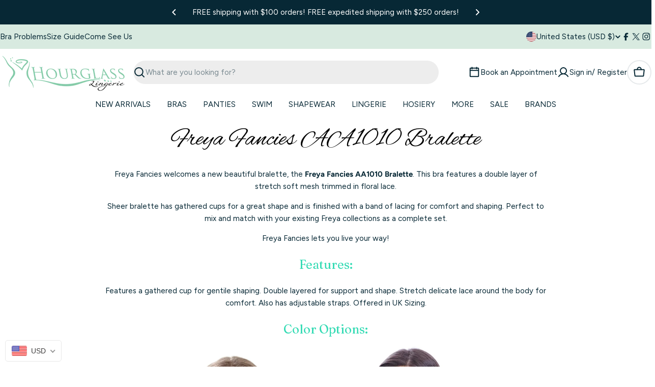

--- FILE ---
content_type: text/css
request_url: https://cdn.getshogun.com/60b8f407d88e7700e9b66745.css
body_size: 4134
content:
.shogun-heading-component h1,
.shogun-heading-component h2,
.shogun-heading-component h3,
.shogun-heading-component h4,
.shogun-heading-component h5,
.shogun-heading-component h6 {
  margin: 0;
  padding: 0;
  display: block;
  color: #000;
  text-transform: none;
  font-weight: normal;
  font-style: normal;
  letter-spacing: normal;
  line-height: normal;
}

.shogun-heading-component a {
  text-decoration: none !important;
  padding: 0 !important;
  margin: 0 !important;
  border: none !important;
}

#s-2e7a9a1d-14b6-489b-9b52-e0b65f032ee9 {
  padding-top: 10px;
padding-bottom: 10px;
text-align: center;
}

#s-2e7a9a1d-14b6-489b-9b52-e0b65f032ee9 .shogun-heading-component h1 {
  color: #000;
  font-weight:   ;
  font-family: Alex Brush;
  font-style:   ;
  font-size: 50px;
  line-height: ;
  letter-spacing: ;
  text-align: center;
}



.shg-rich-text {
  overflow-wrap: break-word;
}

.shg-rich-text img {
  margin: 0 20px;
}

@media (max-width: 768px) {
  .shg-rich-text img {
    display: block;
    float: none !important;
    margin: 0 auto;
  }
}

.shg-default-text-content *:first-child {
  margin-top: 0;
}

.shg-default-text-content {
  text-align: left;
}

.shg-default-text-content p,
.shg-default-text-content h1,
.shg-default-text-content h2,
.shg-default-text-content h3,
.shg-default-text-content h4,
.shg-default-text-content h5,
.shg-default-text-content h6,
.shg-default-text-content address,
.shg-default-text-content pre,
.shg-default-text-content div,
.shg-default-text-content ol,
.shg-default-text-content ul {
  background-color: transparent;
  border: 0;
  border-radius: 0;
  color: #000000;
  font-family: inherit;
  font-style: normal;
  margin-bottom: 0;
  padding: 0;
  text-align: left;
  text-transform: none;
}

.shg-default-text-content a {
  background-color: inherit;
  color: inherit;
  cursor: pointer;
  font-family: inherit;
  font-style: inherit;
  text-decoration: underline;
  text-transform: inherit;
}

.shg-default-text-content strong,
.shg-default-text-content em {
  background-color: inherit;
  color: inherit;
  font-family: inherit;
  font-size: inherit;
  letter-spacing: inherit;
  line-height: inherit;
  text-align: inherit;
  text-transform: inherit;
}

.shg-default-text-content em {
  font-weight: inherit;
}

.shg-default-text-content strong {
  font-style: inherit;
  font-weight: 700;
}

/* https://stackoverflow.com/a/16094931/3696652 */
.shg-default-text-content ::-moz-selection, .shg-default-text-content *::-moz-selection {
  background: #accef7;
}
.shg-default-text-content ::selection,
.shg-default-text-content *::selection {
  background: #accef7;
}

.shg-default-text-content p {
  font-size: 1em;
  font-weight: normal;
  letter-spacing: -0.005em;
  line-height: 1.714;
  margin-top: 0.6em;
}

.shg-default-text-content h1 {
  font-size: 1.714em;
  font-weight: 500;
  letter-spacing: -0.01em;
  line-height: 1.166;
  margin-top: 0.67em;
}

.shg-default-text-content h2 {
  font-size: 1.43em;
  font-weight: 500;
  letter-spacing: -0.01em;
  line-height: 1.2;
  margin-top: 0.83em;
}

.shg-default-text-content h3 {
  font-size: 1.142em;
  font-weight: 500;
  letter-spacing: -0.008em;
  line-height: 1.5;
  margin-top: 1em;
}

.shg-default-text-content h4 {
  font-size: 1em;
  font-weight: 600;
  letter-spacing: -0.006em;
  line-height: 1.428;
  margin-top: 1.33em;
}

.shg-default-text-content h5 {
  font-size: 0.857em;
  font-weight: 600;
  letter-spacing: -0.003em;
  line-height: 1.333;
  margin-top: 1.43em;
}

.shg-default-text-content h6 {
  font-size: 0.785em;
  font-weight: 600;
  letter-spacing: -0.003em;
  line-height: 1.454;
  margin-top: 1.42em;
  text-transform: uppercase;
}

.shg-default-text-content ul {
  list-style: disc;
}

.shg-default-text-content ol {
  list-style: decimal;
}

.shg-default-text-content ul,
.shg-default-text-content ol {
  -webkit-margin-after: 1em;
          margin-block-end: 1em;
  -webkit-margin-before: 1em;
          margin-block-start: 1em;
  margin-bottom: 0;
  -webkit-margin-end: 0;
          margin-inline-end: 0;
  -webkit-margin-start: 0;
          margin-inline-start: 0;
  margin-top: 0;
  -webkit-padding-start: 40px;
          padding-inline-start: 40px;
}

.shg-default-text-content li {
  font-size: 1em;
  font-weight: normal;
  letter-spacing: -0.005em;
  line-height: 1;
  list-style: inherit;
  margin-top: 0.67em;
}

.shg-default-text-content pre {
  font-family: monospace;
  font-size: 1em;
  font-weight: normal;
  letter-spacing: -0.005em;
  line-height: 1.714;
  margin-top: 1em;
  white-space: pre-wrap;
  word-break: normal;
}

.shg-default-text-content address {
  font-size: 1em;
  font-style: italic;
  font-weight: normal;
  letter-spacing: -0.005em;
  line-height: 1.714;
  margin-top: 0;
}

.shg-default-text-content div {
  font-size: 1em;
  font-weight: normal;
  letter-spacing: -0.005em;
  line-height: 1.714;
  margin-bottom: 0;
  margin-top: 0.67em;
}

#s-03dd451e-bce5-4443-9dcc-dbce896f2c93 {
  margin-left: 200px;
margin-right: 200px;
}

#s-315af92e-cca6-4d6c-b2fd-29a27323869c {
  padding-top: 10px;
padding-bottom: 10px;
text-align: center;
}

#s-315af92e-cca6-4d6c-b2fd-29a27323869c .shogun-heading-component h2 {
  color: rgba(52, 219, 180, 1);
  font-weight:   ;
  font-family: ;
  font-style:   ;
  font-size: 24px;
  line-height: ;
  letter-spacing: ;
  text-align: center;
}



#s-3d8a403e-2130-4519-b51e-4c6ef8d1e0b9 {
  margin-left: 200px;
margin-right: 200px;
}

#s-85f7e7ba-1ba0-4332-ab2d-14acacb6baf9 {
  padding-top: 10px;
padding-bottom: 10px;
text-align: center;
}

#s-85f7e7ba-1ba0-4332-ab2d-14acacb6baf9 .shogun-heading-component h2 {
  color: rgba(52, 219, 180, 1);
  font-weight:   ;
  font-family: ;
  font-style:   ;
  font-size: 24px;
  line-height: ;
  letter-spacing: ;
  text-align: center;
}



.shg-row {
  display: flex;
  flex-wrap: wrap;
  min-height: inherit;
  max-height: inherit;
justify-content: space-between;
}

.shg-row > * {
  min-height: inherit;
  max-height: inherit;
}

.shg-c-xs-1,
.shg-c-xs-2,
.shg-c-xs-3,
.shg-c-xs-4,
.shg-c-xs-5,
.shg-c-xs-6,
.shg-c-xs-7,
.shg-c-xs-8,
.shg-c-xs-9,
.shg-c-xs-10,
.shg-c-xs-11,
.shg-c-xs-12,
.shg-c-sm-1,
.shg-c-sm-2,
.shg-c-sm-3,
.shg-c-sm-4,
.shg-c-sm-5,
.shg-c-sm-6,
.shg-c-sm-7,
.shg-c-sm-8,
.shg-c-sm-9,
.shg-c-sm-10,
.shg-c-sm-11,
.shg-c-sm-12,
.shg-c-md-1,
.shg-c-md-2,
.shg-c-md-3,
.shg-c-md-4,
.shg-c-md-5,
.shg-c-md-6,
.shg-c-md-7,
.shg-c-md-8,
.shg-c-md-9,
.shg-c-md-10,
.shg-c-md-11,
.shg-c-md-12,
.shg-c-lg-1,
.shg-c-lg-2,
.shg-c-lg-3,
.shg-c-lg-4,
.shg-c-lg-5,
.shg-c-lg-6,
.shg-c-lg-7,
.shg-c-lg-8,
.shg-c-lg-9,
.shg-c-lg-10,
.shg-c-lg-11,
.shg-c-lg-12 {
  position: relative;
}

#s-028968d1-64ff-4529-874d-ff7f2a83f059 {
  margin-left: 250px;
margin-right: 250px;
}

@media (min-width: 0px) {
[id="s-028968d1-64ff-4529-874d-ff7f2a83f059"] > .shg-row > .shg-c-xs-12 {
  width: 100%;
}

}

@media (min-width: 768px) {
[id="s-028968d1-64ff-4529-874d-ff7f2a83f059"] > .shg-row > .shg-c-sm-1 {
  width: calc(8.333333333333334% - 15.0px);
}

[id="s-028968d1-64ff-4529-874d-ff7f2a83f059"] > .shg-row > .shg-c-sm-2 {
  width: calc(16.666666666666668% - 15.0px);
}

[id="s-028968d1-64ff-4529-874d-ff7f2a83f059"] > .shg-row > .shg-c-sm-3 {
  width: calc(25.0% - 15.0px);
}

[id="s-028968d1-64ff-4529-874d-ff7f2a83f059"] > .shg-row > .shg-c-sm-4 {
  width: calc(33.333333333333336% - 15.0px);
}

[id="s-028968d1-64ff-4529-874d-ff7f2a83f059"] > .shg-row > .shg-c-sm-5 {
  width: calc(41.66666666666667% - 15.0px);
}

[id="s-028968d1-64ff-4529-874d-ff7f2a83f059"] > .shg-row > .shg-c-sm-6 {
  width: calc(50.0% - 15.0px);
}

[id="s-028968d1-64ff-4529-874d-ff7f2a83f059"] > .shg-row > .shg-c-sm-7 {
  width: calc(58.333333333333336% - 15.0px);
}

[id="s-028968d1-64ff-4529-874d-ff7f2a83f059"] > .shg-row > .shg-c-sm-8 {
  width: calc(66.66666666666667% - 15.0px);
}

[id="s-028968d1-64ff-4529-874d-ff7f2a83f059"] > .shg-row > .shg-c-sm-9 {
  width: calc(75.0% - 15.0px);
}

[id="s-028968d1-64ff-4529-874d-ff7f2a83f059"] > .shg-row > .shg-c-sm-10 {
  width: calc(83.33333333333334% - 15.0px);
}

[id="s-028968d1-64ff-4529-874d-ff7f2a83f059"] > .shg-row > .shg-c-sm-11 {
  width: calc(91.66666666666667% - 15.0px);
}

[id="s-028968d1-64ff-4529-874d-ff7f2a83f059"] > .shg-row > .shg-c-sm-12 {
  width: calc(100.0% - 15.0px);
}

}

@media (min-width: 992px) {
[id="s-028968d1-64ff-4529-874d-ff7f2a83f059"] > .shg-row > .shg-c-md-1 {
  width: calc(8.333333333333334% - 15.0px);
}

[id="s-028968d1-64ff-4529-874d-ff7f2a83f059"] > .shg-row > .shg-c-md-2 {
  width: calc(16.666666666666668% - 15.0px);
}

[id="s-028968d1-64ff-4529-874d-ff7f2a83f059"] > .shg-row > .shg-c-md-3 {
  width: calc(25.0% - 15.0px);
}

[id="s-028968d1-64ff-4529-874d-ff7f2a83f059"] > .shg-row > .shg-c-md-4 {
  width: calc(33.333333333333336% - 15.0px);
}

[id="s-028968d1-64ff-4529-874d-ff7f2a83f059"] > .shg-row > .shg-c-md-5 {
  width: calc(41.66666666666667% - 15.0px);
}

[id="s-028968d1-64ff-4529-874d-ff7f2a83f059"] > .shg-row > .shg-c-md-6 {
  width: calc(50.0% - 15.0px);
}

[id="s-028968d1-64ff-4529-874d-ff7f2a83f059"] > .shg-row > .shg-c-md-7 {
  width: calc(58.333333333333336% - 15.0px);
}

[id="s-028968d1-64ff-4529-874d-ff7f2a83f059"] > .shg-row > .shg-c-md-8 {
  width: calc(66.66666666666667% - 15.0px);
}

[id="s-028968d1-64ff-4529-874d-ff7f2a83f059"] > .shg-row > .shg-c-md-9 {
  width: calc(75.0% - 15.0px);
}

[id="s-028968d1-64ff-4529-874d-ff7f2a83f059"] > .shg-row > .shg-c-md-10 {
  width: calc(83.33333333333334% - 15.0px);
}

[id="s-028968d1-64ff-4529-874d-ff7f2a83f059"] > .shg-row > .shg-c-md-11 {
  width: calc(91.66666666666667% - 15.0px);
}

[id="s-028968d1-64ff-4529-874d-ff7f2a83f059"] > .shg-row > .shg-c-md-12 {
  width: calc(100.0% - 15.0px);
}

}

@media (min-width: 1200px) {
[id="s-028968d1-64ff-4529-874d-ff7f2a83f059"] > .shg-row > .shg-c-lg-1 {
  width: calc(8.333333333333334% - 15.0px);
}

[id="s-028968d1-64ff-4529-874d-ff7f2a83f059"] > .shg-row > .shg-c-lg-2 {
  width: calc(16.666666666666668% - 15.0px);
}

[id="s-028968d1-64ff-4529-874d-ff7f2a83f059"] > .shg-row > .shg-c-lg-3 {
  width: calc(25.0% - 15.0px);
}

[id="s-028968d1-64ff-4529-874d-ff7f2a83f059"] > .shg-row > .shg-c-lg-4 {
  width: calc(33.333333333333336% - 15.0px);
}

[id="s-028968d1-64ff-4529-874d-ff7f2a83f059"] > .shg-row > .shg-c-lg-5 {
  width: calc(41.66666666666667% - 15.0px);
}

[id="s-028968d1-64ff-4529-874d-ff7f2a83f059"] > .shg-row > .shg-c-lg-6 {
  width: calc(50.0% - 15.0px);
}

[id="s-028968d1-64ff-4529-874d-ff7f2a83f059"] > .shg-row > .shg-c-lg-7 {
  width: calc(58.333333333333336% - 15.0px);
}

[id="s-028968d1-64ff-4529-874d-ff7f2a83f059"] > .shg-row > .shg-c-lg-8 {
  width: calc(66.66666666666667% - 15.0px);
}

[id="s-028968d1-64ff-4529-874d-ff7f2a83f059"] > .shg-row > .shg-c-lg-9 {
  width: calc(75.0% - 15.0px);
}

[id="s-028968d1-64ff-4529-874d-ff7f2a83f059"] > .shg-row > .shg-c-lg-10 {
  width: calc(83.33333333333334% - 15.0px);
}

[id="s-028968d1-64ff-4529-874d-ff7f2a83f059"] > .shg-row > .shg-c-lg-11 {
  width: calc(91.66666666666667% - 15.0px);
}

[id="s-028968d1-64ff-4529-874d-ff7f2a83f059"] > .shg-row > .shg-c-lg-12 {
  width: calc(100.0% - 15.0px);
}

}

.shogun-image-container {
  position: relative;
}

.shogun-image-container.shg-align-left {
  text-align: left;
}

.shogun-image-container.shg-align-center {
  text-align: center;
}

.shogun-image-container.shg-align-right {
  text-align: right;
}

.shogun-image-linked {
  cursor: pointer;
}

.shogun-image-overlay {
  position: absolute;
  top: 0;
  left: 0;
  bottom: 0;
  right: 0;
  display: flex;
  padding: 20px;
  align-items: center;
  justify-content: center;
  pointer-events: none;
}

.shogun-image-overlay.shg-top-left {
  align-items: flex-start;
  justify-content: flex-start;
}

.shogun-image-overlay.shg-top-center {
  align-items: flex-start;
  justify-content: center;
}

.shogun-image-overlay.shg-top-right {
  align-items: flex-start;
  justify-content: flex-end;
}

.shogun-image-overlay.shg-middle-left {
  align-items: center;
  justify-content: flex-start;
}

.shogun-image-overlay.shg-middle-center {
  align-items: center;
  justify-content: center;
}

.shogun-image-overlay.shg-middle-right {
  align-items: center;
  justify-content: flex-end;
}

.shogun-image-overlay.shg-bottom-left {
  align-items: flex-end;
  justify-content: flex-start;
}

.shogun-image-overlay.shg-bottom-center {
  align-items: flex-end;
  justify-content: center;
}

.shogun-image-overlay.shg-bottom-right {
  align-items: flex-end;
  justify-content: flex-end;
}

.shogun-image-overlay p {
  margin: 0;
  padding: 0;
  line-height: normal;
}

.shogun-image-cover {
  -o-object-fit: cover;
     object-fit: cover;
  font-family: "object-fit: cover;";
  width: 100%;
}

.shogun-image-contain {
  font-family: "object-fit: contain;";
  -o-object-fit: contain;
     object-fit: contain;
  width: 100%;
}

.shogun-image-link {
  display: block;
  min-height: inherit;
  max-height: inherit;
}

img.shogun-image {
  display: block;
  margin: 0 auto;
  max-width: 100%;
}

.shogun-image-content {
  display: flex;
  height: 100%;
  left: 0;
  position: absolute;
  top: 0;
  width: 100%;
  z-index: 10;
}

.shogun-image-content-linked, .shogun-image-content-not-linked {
  pointer-events: none;
}

.shogun-image-content-not-linked > div {
  pointer-events: auto;
}

.shogun-image-content-linked a,
.shogun-image-content-linked button,
.shogun-image-content-linked iframe,
.shogun-image-content-linked .shg-box-linked {
  pointer-events: auto;
}

.shogun-image-content > div {
  width: 100%;
}

.shogun-image-content-top {
  align-items: flex-start;
}

.shogun-image-content-center {
  align-items: center;
}

.shogun-image-content-bottom {
  align-items: flex-end;
}
#s-50498803-f53f-458a-82b7-e0857a3156e4 {
  text-align: center;
}




  #s-50498803-f53f-458a-82b7-e0857a3156e4 img.shogun-image {
    
    width: px;
  }


#s-50498803-f53f-458a-82b7-e0857a3156e4 .shogun-image-content {
  
    align-items: center;
  
}

#s-055bd440-2d0c-4681-8886-b58c04ad4981 {
  text-align: center;
}




  #s-055bd440-2d0c-4681-8886-b58c04ad4981 img.shogun-image {
    
    width: px;
  }


#s-055bd440-2d0c-4681-8886-b58c04ad4981 .shogun-image-content {
  
    align-items: center;
  
}

#s-8c23e00d-183a-43cc-ad1d-8786612c2cf5 {
  margin-left: 250px;
margin-right: 250px;
}

@media (min-width: 0px) {
[id="s-8c23e00d-183a-43cc-ad1d-8786612c2cf5"] > .shg-row > .shg-c-xs-12 {
  width: 100%;
}

}

@media (min-width: 768px) {
[id="s-8c23e00d-183a-43cc-ad1d-8786612c2cf5"] > .shg-row > .shg-c-sm-1 {
  width: calc(8.333333333333334% - 15.0px);
}

[id="s-8c23e00d-183a-43cc-ad1d-8786612c2cf5"] > .shg-row > .shg-c-sm-2 {
  width: calc(16.666666666666668% - 15.0px);
}

[id="s-8c23e00d-183a-43cc-ad1d-8786612c2cf5"] > .shg-row > .shg-c-sm-3 {
  width: calc(25.0% - 15.0px);
}

[id="s-8c23e00d-183a-43cc-ad1d-8786612c2cf5"] > .shg-row > .shg-c-sm-4 {
  width: calc(33.333333333333336% - 15.0px);
}

[id="s-8c23e00d-183a-43cc-ad1d-8786612c2cf5"] > .shg-row > .shg-c-sm-5 {
  width: calc(41.66666666666667% - 15.0px);
}

[id="s-8c23e00d-183a-43cc-ad1d-8786612c2cf5"] > .shg-row > .shg-c-sm-6 {
  width: calc(50.0% - 15.0px);
}

[id="s-8c23e00d-183a-43cc-ad1d-8786612c2cf5"] > .shg-row > .shg-c-sm-7 {
  width: calc(58.333333333333336% - 15.0px);
}

[id="s-8c23e00d-183a-43cc-ad1d-8786612c2cf5"] > .shg-row > .shg-c-sm-8 {
  width: calc(66.66666666666667% - 15.0px);
}

[id="s-8c23e00d-183a-43cc-ad1d-8786612c2cf5"] > .shg-row > .shg-c-sm-9 {
  width: calc(75.0% - 15.0px);
}

[id="s-8c23e00d-183a-43cc-ad1d-8786612c2cf5"] > .shg-row > .shg-c-sm-10 {
  width: calc(83.33333333333334% - 15.0px);
}

[id="s-8c23e00d-183a-43cc-ad1d-8786612c2cf5"] > .shg-row > .shg-c-sm-11 {
  width: calc(91.66666666666667% - 15.0px);
}

[id="s-8c23e00d-183a-43cc-ad1d-8786612c2cf5"] > .shg-row > .shg-c-sm-12 {
  width: calc(100.0% - 15.0px);
}

}

@media (min-width: 992px) {
[id="s-8c23e00d-183a-43cc-ad1d-8786612c2cf5"] > .shg-row > .shg-c-md-1 {
  width: calc(8.333333333333334% - 15.0px);
}

[id="s-8c23e00d-183a-43cc-ad1d-8786612c2cf5"] > .shg-row > .shg-c-md-2 {
  width: calc(16.666666666666668% - 15.0px);
}

[id="s-8c23e00d-183a-43cc-ad1d-8786612c2cf5"] > .shg-row > .shg-c-md-3 {
  width: calc(25.0% - 15.0px);
}

[id="s-8c23e00d-183a-43cc-ad1d-8786612c2cf5"] > .shg-row > .shg-c-md-4 {
  width: calc(33.333333333333336% - 15.0px);
}

[id="s-8c23e00d-183a-43cc-ad1d-8786612c2cf5"] > .shg-row > .shg-c-md-5 {
  width: calc(41.66666666666667% - 15.0px);
}

[id="s-8c23e00d-183a-43cc-ad1d-8786612c2cf5"] > .shg-row > .shg-c-md-6 {
  width: calc(50.0% - 15.0px);
}

[id="s-8c23e00d-183a-43cc-ad1d-8786612c2cf5"] > .shg-row > .shg-c-md-7 {
  width: calc(58.333333333333336% - 15.0px);
}

[id="s-8c23e00d-183a-43cc-ad1d-8786612c2cf5"] > .shg-row > .shg-c-md-8 {
  width: calc(66.66666666666667% - 15.0px);
}

[id="s-8c23e00d-183a-43cc-ad1d-8786612c2cf5"] > .shg-row > .shg-c-md-9 {
  width: calc(75.0% - 15.0px);
}

[id="s-8c23e00d-183a-43cc-ad1d-8786612c2cf5"] > .shg-row > .shg-c-md-10 {
  width: calc(83.33333333333334% - 15.0px);
}

[id="s-8c23e00d-183a-43cc-ad1d-8786612c2cf5"] > .shg-row > .shg-c-md-11 {
  width: calc(91.66666666666667% - 15.0px);
}

[id="s-8c23e00d-183a-43cc-ad1d-8786612c2cf5"] > .shg-row > .shg-c-md-12 {
  width: calc(100.0% - 15.0px);
}

}

@media (min-width: 1200px) {
[id="s-8c23e00d-183a-43cc-ad1d-8786612c2cf5"] > .shg-row > .shg-c-lg-1 {
  width: calc(8.333333333333334% - 15.0px);
}

[id="s-8c23e00d-183a-43cc-ad1d-8786612c2cf5"] > .shg-row > .shg-c-lg-2 {
  width: calc(16.666666666666668% - 15.0px);
}

[id="s-8c23e00d-183a-43cc-ad1d-8786612c2cf5"] > .shg-row > .shg-c-lg-3 {
  width: calc(25.0% - 15.0px);
}

[id="s-8c23e00d-183a-43cc-ad1d-8786612c2cf5"] > .shg-row > .shg-c-lg-4 {
  width: calc(33.333333333333336% - 15.0px);
}

[id="s-8c23e00d-183a-43cc-ad1d-8786612c2cf5"] > .shg-row > .shg-c-lg-5 {
  width: calc(41.66666666666667% - 15.0px);
}

[id="s-8c23e00d-183a-43cc-ad1d-8786612c2cf5"] > .shg-row > .shg-c-lg-6 {
  width: calc(50.0% - 15.0px);
}

[id="s-8c23e00d-183a-43cc-ad1d-8786612c2cf5"] > .shg-row > .shg-c-lg-7 {
  width: calc(58.333333333333336% - 15.0px);
}

[id="s-8c23e00d-183a-43cc-ad1d-8786612c2cf5"] > .shg-row > .shg-c-lg-8 {
  width: calc(66.66666666666667% - 15.0px);
}

[id="s-8c23e00d-183a-43cc-ad1d-8786612c2cf5"] > .shg-row > .shg-c-lg-9 {
  width: calc(75.0% - 15.0px);
}

[id="s-8c23e00d-183a-43cc-ad1d-8786612c2cf5"] > .shg-row > .shg-c-lg-10 {
  width: calc(83.33333333333334% - 15.0px);
}

[id="s-8c23e00d-183a-43cc-ad1d-8786612c2cf5"] > .shg-row > .shg-c-lg-11 {
  width: calc(91.66666666666667% - 15.0px);
}

[id="s-8c23e00d-183a-43cc-ad1d-8786612c2cf5"] > .shg-row > .shg-c-lg-12 {
  width: calc(100.0% - 15.0px);
}

}

#s-2b1d8351-f325-4580-b587-6e8af9240edf {
  text-align: center;
}




  #s-2b1d8351-f325-4580-b587-6e8af9240edf img.shogun-image {
    
    width: px;
  }


#s-2b1d8351-f325-4580-b587-6e8af9240edf .shogun-image-content {
  
    align-items: center;
  
}

#s-7d97cd8f-dcf0-4a16-9c90-dd47a0faac0f {
  text-align: center;
}




  #s-7d97cd8f-dcf0-4a16-9c90-dd47a0faac0f img.shogun-image {
    
    width: px;
  }


#s-7d97cd8f-dcf0-4a16-9c90-dd47a0faac0f .shogun-image-content {
  
    align-items: center;
  
}

#s-a2ee8a72-649b-4199-b4ab-114a0af44010 {
  padding-top: 10px;
padding-bottom: 10px;
text-align: center;
}

#s-a2ee8a72-649b-4199-b4ab-114a0af44010 .shogun-heading-component h2 {
  color: rgba(52, 219, 180, 1);
  font-weight:   ;
  font-family: ;
  font-style:   ;
  font-size: 24px;
  line-height: ;
  letter-spacing: ;
  text-align: center;
}



#s-30b30380-cecd-40c5-abbc-d1e4cf4eecea {
  margin-left: 200px;
margin-right: 200px;
}

.shg-btn.shg-cse, .shg-btn.shg-cse:hover, .shg-btn.shg-cse:focus {
  color: #FFF;
}

.shg-btn {
  cursor: pointer;
  box-sizing: border-box;
}

.shg-btn.shg-btn-stretch {
  display: block;
}

.shg-btn:not(.shg-btn-stretch) {
  display: inline-block;
}

.shg-btn-wrapper.shg-align-left {
  text-align: left;
}

.shg-btn-wrapper.shg-align-center {
  text-align: center;
}

.shg-btn-wrapper.shg-align-right {
  text-align: right;
}

#s-ebab520d-dca3-496b-bbe0-446a1913ea62 {
  padding-top: 10px;
padding-left: 20px;
padding-bottom: 10px;
padding-right: 20px;
border-radius: 2px;
background-color: rgba(52, 219, 180, 1);
text-align: center;
text-decoration: none;
background-image: none;
hover-type: color;
}
#s-ebab520d-dca3-496b-bbe0-446a1913ea62:hover {background-color: #424242 !important;
text-decoration: none !important;}#s-ebab520d-dca3-496b-bbe0-446a1913ea62:active {background-color: #000000 !important;
text-decoration: none !important;}


#s-ebab520d-dca3-496b-bbe0-446a1913ea62.shg-btn {
  color: #ffffff;
  font-size: 14px;
  
  
  
  display:  inline-block ;
}

#s-aedd9efa-b553-4190-88ab-070458dc03c9 hr {
  border: 0;
  width: 100%;
  border-top: 2px solid #ddd;
}

/*
  $vgutter : 20px
  $hgutter : 10px;
*/

.shg-c:before,
.shg-c:after {
  content: " ";
  display: table;
}

/**
  Ref:
  https://developer.mozilla.org/en-US/docs/Web/CSS/CSS_Positioning/Understanding_z_index/The_stacking_context
  https://dnf.slack.com/archives/C0514HB79/p1538741509000100
**/
.shogun-root {
  z-index: 1;
  position: relative;
  isolation: isolate;
}

.shogun-root iframe {
  display: initial;
}

@media (max-width: 1024px) {
  .shg-c,
  .shg-box {
    background-attachment: scroll !important;
  }
}

@media only screen
  and (min-width: 1024px) and (max-height: 1366px)
  and (-webkit-min-device-pixel-ratio: 1.5) and (hover: none)
  and (orientation: landscape) {
  .shg-box {
    background-attachment: scroll !important;
  }
}

#mc_embed_signup .clear {
  width: auto !important;
  height: auto !important;
  visibility: visible !important;
}

.shg-clearfix:after {
  content: "";
  display: block;
  clear: both;
}

.shogun-image {
  max-width: 100%;
  min-height: inherit;
  max-height: inherit;
  display: inline !important;
  border: 0;
  vertical-align: middle;
}

.shg-fw {
  margin-left: calc(50% - 50vw);
  width: 100vw;
}

.shg-fw .shg-fw {
  margin-left: auto;
  margin-right: auto;
  width: 100%;
}

div[data-shg-lightbox-switch] {
  cursor: pointer;
}

.shg-lightbox {
  position: fixed;
  z-index: 999999;
  left: 0;
  top: 0;
  width: 100%;
  height: 100%;
  overflow: hidden;
  background-color: rgb(0, 0, 0);
  background-color: rgba(0, 0, 0, 0.85);
}

.shg-lightbox.hidden {
  display: none !important;
}

.shg-lightbox .shg-lightbox-content {
  position: absolute;
  top: 50%;
  left: 50%;
  transform: translate(-50%,-50%);
  width: 100%;
  text-align: center;
}

.shg-lightbox .shg-lightbox-close {
  position: absolute;
  right: 0;
  padding: 5px 0;
  color: #fff;
  font-size: 45px;
  margin-right: 10px;
  line-height: 30px;
  -webkit-user-select: none;
     -moz-user-select: none;
      -ms-user-select: none;
          user-select: none;
  cursor: pointer;
  z-index: 1;
}

.shg-lightbox .shg-lightbox-image-container {
  padding: 25px;
}

.shg-lightbox .shg-lightbox-image {
  margin: auto;
  max-height: 90vh;
  max-width: 100%;
}

.shg-lightbox .shg-lightbox-close:hover,
.shg-lightbox .shg-lightbox-close:focus {
  color: #a2a2a2;
  text-decoration: none;
  cursor: pointer;
}

.shg-lightbox .shg-lightbox-nav {
  cursor: pointer;
  position: absolute;
  top: 50%;
  width: 35px;
  height: 100px;
  background-size: contain;
  background-repeat: no-repeat;
  background-position: center;
  transform: translate(0%, -50%);
  z-index: 1;
}

.shg-lightbox .shg-lightbox-nav.hidden {
  display: none !important;
}

.shg-lightbox .shg-lightbox-nav.shg-nav-left {
  left: 0;
  background-image: url([data-uri]);
}

.shg-lightbox .shg-lightbox-nav.shg-nav-right {
  right: 0;
  background-image: url([data-uri]);
}

@media screen and (min-width: 769px) {
  .shg-lightbox .shg-lightbox-image-container {
    padding: 50px;
  }
}

.shogun-lazyload:not([src]),
.shogun-lazyloading:not([src]) {
	opacity: 0;
}
.shogun-lazyloaded {
	opacity: 1;
	transition: opacity 300ms;
}


--- FILE ---
content_type: text/javascript
request_url: https://cdn.starapps.studio/apps/vkcl/hourglass-lingerie/data.js
body_size: 43523
content:
"use strict";"undefined"==typeof window.starapps_vkcl_data&&(window.starapps_vkcl_data={}),"undefined"==typeof window.starapps_vkcl_data.product_groups&&(window.starapps_vkcl_data.product_groups=[{"id":1369450,"products_preset_id":70836,"collections_swatch":"custom_swatch","group_name":"009","option_name":"Color","collections_preset_id":70842,"products_swatch":"custom_swatch","categories_preset_id":70852,"show_all_category":true,"all_category_label":"All","default_category_details":"[{\"category_id\": null, \"category_name\": \"\", \"category_position\": null}]","mobile_products_preset_id":70836,"mobile_products_swatch":"custom_swatch","mobile_collections_preset_id":70842,"mobile_collections_swatch":"custom_swatch","same_products_preset_for_mobile":true,"same_collections_preset_for_mobile":true,"option_values":[{"id":9556272841004,"option_value":"Honey Beige","handle":"rago-009-honey-beige-ultra-shaper-high-waist-bike-pant","published":true,"swatch_src":"color","swatch_value":"#EFE5DA","category_id":null,"category_name":"","category_position":null}]},{"id":1296642,"products_preset_id":70836,"collections_swatch":"custom_swatch","group_name":"10275 Arianna","option_name":"Color","collections_preset_id":70842,"products_swatch":"custom_swatch","categories_preset_id":70852,"show_all_category":true,"all_category_label":"All","default_category_details":"[{\"category_id\": null, \"category_name\": \"\", \"category_position\": null}]","mobile_products_preset_id":70836,"mobile_products_swatch":"custom_swatch","mobile_collections_preset_id":70842,"mobile_collections_swatch":"custom_swatch","same_products_preset_for_mobile":true,"same_collections_preset_for_mobile":true,"option_values":[{"id":7970934128940,"option_value":"Warm Chestnut","handle":"sculptresse-by-panache-10275-warm-chestnut-uw-balcony-bra","published":true,"swatch_src":"file","swatch_value":null,"category_id":null,"category_name":"","category_position":null}]},{"id":1369356,"products_preset_id":70836,"collections_swatch":"custom_swatch","group_name":"10302 Serene","option_name":"Color","collections_preset_id":70842,"products_swatch":"custom_swatch","categories_preset_id":70852,"show_all_category":true,"all_category_label":"All","default_category_details":"[{\"category_id\": null, \"category_name\": \"\", \"category_position\": null}]","mobile_products_preset_id":70836,"mobile_products_swatch":"custom_swatch","mobile_collections_preset_id":70842,"mobile_collections_swatch":"custom_swatch","same_products_preset_for_mobile":true,"same_collections_preset_for_mobile":true,"option_values":[{"id":8575210324268,"option_value":"Aubergine","handle":"panache-10302-aubergine-brief","published":true,"swatch_src":"file","swatch_value":null,"category_id":null,"category_name":"","category_position":null}]},{"id":1369355,"products_preset_id":70836,"collections_swatch":"custom_swatch","group_name":"10305 Serene","option_name":"Color","collections_preset_id":70842,"products_swatch":"custom_swatch","categories_preset_id":70852,"show_all_category":true,"all_category_label":"All","default_category_details":"[{\"category_id\": null, \"category_name\": \"\", \"category_position\": null}]","mobile_products_preset_id":70836,"mobile_products_swatch":"custom_swatch","mobile_collections_preset_id":70842,"mobile_collections_swatch":"custom_swatch","same_products_preset_for_mobile":true,"same_collections_preset_for_mobile":true,"option_values":[{"id":8575192400172,"option_value":"Aubergine","handle":"panache-serene-10305-aubergine-full-coverage-bra","published":true,"swatch_src":"file","swatch_value":null,"category_id":null,"category_name":"","category_position":null}]},{"id":1369405,"products_preset_id":70836,"collections_swatch":"custom_swatch","group_name":"10764 Allure","option_name":"Color","collections_preset_id":70842,"products_swatch":"custom_swatch","categories_preset_id":70852,"show_all_category":true,"all_category_label":"All","default_category_details":"[{\"category_id\": null, \"category_name\": \"\", \"category_position\": null}]","mobile_products_preset_id":70836,"mobile_products_swatch":"custom_swatch","mobile_collections_preset_id":70842,"mobile_collections_swatch":"custom_swatch","same_products_preset_for_mobile":true,"same_collections_preset_for_mobile":true,"option_values":[{"id":10085121884460,"option_value":"Forest Green","handle":"panache-allure-10764-forest-green-deep-brief","published":true,"swatch_src":"file","swatch_value":null,"category_id":null,"category_name":"","category_position":null}]},{"id":1369404,"products_preset_id":70836,"collections_swatch":"custom_swatch","group_name":"10765 Allure","option_name":"Color","collections_preset_id":70842,"products_swatch":"custom_swatch","categories_preset_id":70852,"show_all_category":true,"all_category_label":"All","default_category_details":"[{\"category_id\": null, \"category_name\": \"\", \"category_position\": null}]","mobile_products_preset_id":70836,"mobile_products_swatch":"custom_swatch","mobile_collections_preset_id":70842,"mobile_collections_swatch":"custom_swatch","same_products_preset_for_mobile":true,"same_collections_preset_for_mobile":true,"option_values":[{"id":10085121818924,"option_value":"Forest Green","handle":"panache-allure-10765-forest-green-full-cup-bra","published":true,"swatch_src":"file","swatch_value":null,"category_id":null,"category_name":"","category_position":null}]},{"id":1369403,"products_preset_id":70836,"collections_swatch":"custom_swatch","group_name":"10769 Allure","option_name":"Color","collections_preset_id":70842,"products_swatch":"custom_swatch","categories_preset_id":70852,"show_all_category":true,"all_category_label":"All","default_category_details":"[{\"category_id\": null, \"category_name\": \"\", \"category_position\": null}]","mobile_products_preset_id":70836,"mobile_products_swatch":"custom_swatch","mobile_collections_preset_id":70842,"mobile_collections_swatch":"custom_swatch","same_products_preset_for_mobile":true,"same_collections_preset_for_mobile":true,"option_values":[{"id":10085122015532,"option_value":"Forest Green","handle":"panache-allure-10769-forest-green-thong","published":true,"swatch_src":"file","swatch_value":null,"category_id":null,"category_name":"","category_position":null}]},{"id":1369384,"products_preset_id":70836,"collections_swatch":"custom_swatch","group_name":"10972 Meadow","option_name":"Color","collections_preset_id":70842,"products_swatch":"custom_swatch","categories_preset_id":70852,"show_all_category":true,"all_category_label":"All","default_category_details":"[{\"category_id\": null, \"category_name\": \"\", \"category_position\": null}]","mobile_products_preset_id":70836,"mobile_products_swatch":"custom_swatch","mobile_collections_preset_id":70842,"mobile_collections_swatch":"custom_swatch","same_products_preset_for_mobile":true,"same_collections_preset_for_mobile":true,"option_values":[{"id":9758512513324,"option_value":"Raspberry","handle":"panache-meadow-10972-raspberry-brazilian-panty","published":true,"swatch_src":"file","swatch_value":null,"category_id":null,"category_name":"","category_position":null}]},{"id":1369382,"products_preset_id":70836,"collections_swatch":"custom_swatch","group_name":"10974 Meadow","option_name":"Color","collections_preset_id":70842,"products_swatch":"custom_swatch","categories_preset_id":70852,"show_all_category":true,"all_category_label":"All","default_category_details":"[{\"category_id\": null, \"category_name\": \"\", \"category_position\": null}]","mobile_products_preset_id":70836,"mobile_products_swatch":"custom_swatch","mobile_collections_preset_id":70842,"mobile_collections_swatch":"custom_swatch","same_products_preset_for_mobile":true,"same_collections_preset_for_mobile":true,"option_values":[{"id":9758512349484,"option_value":"Raspberry","handle":"panache-meadow-10974-raspberry-deep-brief","published":true,"swatch_src":"file","swatch_value":null,"category_id":null,"category_name":"","category_position":null}]},{"id":1369367,"products_preset_id":70836,"collections_swatch":"custom_swatch","group_name":"10976 Meadow","option_name":"Color","collections_preset_id":70842,"products_swatch":"custom_swatch","categories_preset_id":70852,"show_all_category":true,"all_category_label":"All","default_category_details":"[{\"category_id\": null, \"category_name\": \"\", \"category_position\": null}]","mobile_products_preset_id":70836,"mobile_products_swatch":"custom_swatch","mobile_collections_preset_id":70842,"mobile_collections_swatch":"custom_swatch","same_products_preset_for_mobile":true,"same_collections_preset_for_mobile":true,"option_values":[{"id":9758506484012,"option_value":"Raspberry","handle":"panache-meadow-10976-raspberry-plunge-bra","published":true,"swatch_src":"file","swatch_value":null,"category_id":null,"category_name":"","category_position":null}]},{"id":1369397,"products_preset_id":70836,"collections_swatch":"custom_swatch","group_name":"11012 Cherie","option_name":"Color","collections_preset_id":70842,"products_swatch":"custom_swatch","categories_preset_id":70852,"show_all_category":true,"all_category_label":"All","default_category_details":"[{\"category_id\": null, \"category_name\": \"\", \"category_position\": null}]","mobile_products_preset_id":70836,"mobile_products_swatch":"custom_swatch","mobile_collections_preset_id":70842,"mobile_collections_swatch":"custom_swatch","same_products_preset_for_mobile":true,"same_collections_preset_for_mobile":true,"option_values":[{"id":9791073747244,"option_value":"Vintage Floral","handle":"panache-cherie-11012-vintage-floral-brazilian-panty","published":true,"swatch_src":"file","swatch_value":null,"category_id":null,"category_name":"","category_position":null}]},{"id":1369395,"products_preset_id":70836,"collections_swatch":"custom_swatch","group_name":"11016 Cherie","option_name":"Color","collections_preset_id":70842,"products_swatch":"custom_swatch","categories_preset_id":70852,"show_all_category":true,"all_category_label":"All","default_category_details":"[{\"category_id\": null, \"category_name\": \"\", \"category_position\": null}]","mobile_products_preset_id":70836,"mobile_products_swatch":"custom_swatch","mobile_collections_preset_id":70842,"mobile_collections_swatch":"custom_swatch","same_products_preset_for_mobile":true,"same_collections_preset_for_mobile":true,"option_values":[{"id":9791075418412,"option_value":"Vintage Floral","handle":"panache-cherie-11016-vintage-floral-demi-bra","published":true,"swatch_src":"file","swatch_value":null,"category_id":null,"category_name":"","category_position":null}]},{"id":1374229,"products_preset_id":70836,"collections_swatch":"custom_swatch","group_name":"1294","option_name":"Color","collections_preset_id":70842,"products_swatch":"custom_swatch","categories_preset_id":70852,"show_all_category":true,"all_category_label":"All","default_category_details":"[{\"category_id\": null, \"category_name\": \"\", \"category_position\": null}]","mobile_products_preset_id":70836,"mobile_products_swatch":"custom_swatch","mobile_collections_preset_id":70842,"mobile_collections_swatch":"custom_swatch","same_products_preset_for_mobile":true,"same_collections_preset_for_mobile":true,"option_values":[{"id":10111576047916,"option_value":"White","handle":"1294-open-bottom-girdle-extra-firm-shaping-white","published":true,"swatch_src":"color","swatch_value":"#F2F1F0","category_id":null,"category_name":"","category_position":null},{"id":10111589056812,"option_value":"Black","handle":"1294-open-bottom-girdle-extra-firm-shaping-black","published":true,"swatch_src":"color","swatch_value":"#100F10","category_id":null,"category_name":"","category_position":null}]},{"id":1374226,"products_preset_id":70836,"collections_swatch":"custom_swatch","group_name":"1357","option_name":"Color","collections_preset_id":70842,"products_swatch":"custom_swatch","categories_preset_id":70852,"show_all_category":true,"all_category_label":"All","default_category_details":"[{\"category_id\": null, \"category_name\": \"\", \"category_position\": null}]","mobile_products_preset_id":70836,"mobile_products_swatch":"custom_swatch","mobile_collections_preset_id":70842,"mobile_collections_swatch":"custom_swatch","same_products_preset_for_mobile":true,"same_collections_preset_for_mobile":true,"option_values":[{"id":10111556944172,"option_value":"Black","handle":"1357-open-bottom-girdle-extra-firm-shaping-black","published":true,"swatch_src":"color","swatch_value":"#100F10","category_id":null,"category_name":"","category_position":null}]},{"id":24813402,"products_preset_id":70836,"collections_swatch":"custom_swatch","group_name":"1504 Seamless Maternity","option_name":"Color","collections_preset_id":70842,"products_swatch":"custom_swatch","categories_preset_id":70852,"show_all_category":true,"all_category_label":"All","default_category_details":"[{\"category_id\": null, \"category_name\": \"\", \"category_position\": null}]","mobile_products_preset_id":70836,"mobile_products_swatch":"custom_swatch","mobile_collections_preset_id":70842,"mobile_collections_swatch":"custom_swatch","same_products_preset_for_mobile":true,"same_collections_preset_for_mobile":true,"option_values":[{"id":26622918673,"option_value":"White","handle":"anita-1504-white-seamless-maternity-brief","published":true,"swatch_src":"color","swatch_value":"#f9f7f9","category_id":null,"category_name":"","category_position":null},{"id":10119023231276,"option_value":"Black","handle":"seamless-black-maternity-brief","published":true,"swatch_src":"color","swatch_value":"#000000","category_id":null,"category_name":"","category_position":null}]},{"id":24816573,"products_preset_id":70836,"collections_swatch":"custom_swatch","group_name":"1848 Roxy","option_name":"Color","collections_preset_id":70842,"products_swatch":"custom_swatch","categories_preset_id":70852,"show_all_category":true,"all_category_label":"All","default_category_details":"[{\"category_id\": null, \"category_name\": \"\", \"category_position\": null}]","mobile_products_preset_id":70836,"mobile_products_swatch":"custom_swatch","mobile_collections_preset_id":70842,"mobile_collections_swatch":"custom_swatch","same_products_preset_for_mobile":true,"same_collections_preset_for_mobile":true,"option_values":[{"id":10120575910188,"option_value":"Grey","handle":"roxy-panty-grey","published":true,"swatch_src":"color","swatch_value":"#756e7b","category_id":null,"category_name":"","category_position":null},{"id":10120576008492,"option_value":"Pink","handle":"roxy-panty-pink","published":true,"swatch_src":"color","swatch_value":"#F6CAD3","category_id":null,"category_name":"","category_position":null}]},{"id":24816555,"products_preset_id":70836,"collections_swatch":"custom_swatch","group_name":"1850","option_name":"Color","collections_preset_id":70842,"products_swatch":"custom_swatch","categories_preset_id":70852,"show_all_category":true,"all_category_label":"All","default_category_details":"[{\"category_id\": null, \"category_name\": \"\", \"category_position\": null}]","mobile_products_preset_id":70836,"mobile_products_swatch":"custom_swatch","mobile_collections_preset_id":70842,"mobile_collections_swatch":"custom_swatch","same_products_preset_for_mobile":true,"same_collections_preset_for_mobile":true,"option_values":[{"id":10120570896684,"option_value":"White","handle":"reina-white-thong","published":true,"swatch_src":"color","swatch_value":"#FFFFFF","category_id":null,"category_name":"","category_position":null},{"id":10120571027756,"option_value":"Pink","handle":"reina-pink-thong","published":true,"swatch_src":"color","swatch_value":"#f7c9d9","category_id":null,"category_name":"","category_position":null}]},{"id":24816304,"products_preset_id":70836,"collections_swatch":"custom_swatch","group_name":"1851 Orian","option_name":"Color","collections_preset_id":70842,"products_swatch":"custom_swatch","categories_preset_id":70852,"show_all_category":true,"all_category_label":"All","default_category_details":"[{\"category_id\": null, \"category_name\": \"\", \"category_position\": null}]","mobile_products_preset_id":70836,"mobile_products_swatch":"custom_swatch","mobile_collections_preset_id":70842,"mobile_collections_swatch":"custom_swatch","same_products_preset_for_mobile":true,"same_collections_preset_for_mobile":true,"option_values":[{"id":6620387016766,"option_value":"Black","handle":"be-wicked-1851-black-orian-2-piece-lace-plunging-neckline-top","published":true,"swatch_src":"color","swatch_value":"#000000","category_id":null,"category_name":"","category_position":null}]},{"id":24816470,"products_preset_id":70836,"collections_swatch":"custom_swatch","group_name":"1855 Maleni","option_name":"Color","collections_preset_id":70842,"products_swatch":"custom_swatch","categories_preset_id":70852,"show_all_category":true,"all_category_label":"All","default_category_details":"[{\"category_id\": null, \"category_name\": \"\", \"category_position\": null}]","mobile_products_preset_id":70836,"mobile_products_swatch":"custom_swatch","mobile_collections_preset_id":70842,"mobile_collections_swatch":"custom_swatch","same_products_preset_for_mobile":true,"same_collections_preset_for_mobile":true,"option_values":[{"id":9773891584300,"option_value":"Black","handle":"be-wicked-1855-maleni-teddy-black","published":true,"swatch_src":"color","swatch_value":"#000000","category_id":null,"category_name":"","category_position":null}]},{"id":24816471,"products_preset_id":70836,"collections_swatch":"custom_swatch","group_name":"1857 Larissa","option_name":"Color","collections_preset_id":70842,"products_swatch":"custom_swatch","categories_preset_id":70852,"show_all_category":true,"all_category_label":"All","default_category_details":"[{\"category_id\": null, \"category_name\": \"\", \"category_position\": null}]","mobile_products_preset_id":70836,"mobile_products_swatch":"custom_swatch","mobile_collections_preset_id":70842,"mobile_collections_swatch":"custom_swatch","same_products_preset_for_mobile":true,"same_collections_preset_for_mobile":true,"option_values":[{"id":9773893124396,"option_value":"Black","handle":"be-wicked-1857-larissa-playsuit-black","published":true,"swatch_src":"color","swatch_value":"#000000","category_id":null,"category_name":"","category_position":null}]},{"id":24816473,"products_preset_id":70836,"collections_swatch":"custom_swatch","group_name":"1858 Dominatrix","option_name":"Color","collections_preset_id":70842,"products_swatch":"custom_swatch","categories_preset_id":70852,"show_all_category":true,"all_category_label":"All","default_category_details":"[{\"category_id\": null, \"category_name\": \"\", \"category_position\": null}]","mobile_products_preset_id":70836,"mobile_products_swatch":"custom_swatch","mobile_collections_preset_id":70842,"mobile_collections_swatch":"custom_swatch","same_products_preset_for_mobile":true,"same_collections_preset_for_mobile":true,"option_values":[{"id":9773894500652,"option_value":"Black","handle":"be-wicked-1858-dominatrix-dress-black","published":true,"swatch_src":"file","swatch_value":null,"category_id":null,"category_name":"","category_position":null}]},{"id":24816305,"products_preset_id":70836,"collections_swatch":"custom_swatch","group_name":"1868","option_name":"Color","collections_preset_id":70842,"products_swatch":"custom_swatch","categories_preset_id":70852,"show_all_category":true,"all_category_label":"All","default_category_details":"[{\"category_id\": null, \"category_name\": \"\", \"category_position\": null}]","mobile_products_preset_id":70836,"mobile_products_swatch":"custom_swatch","mobile_collections_preset_id":70842,"mobile_collections_swatch":"custom_swatch","same_products_preset_for_mobile":true,"same_collections_preset_for_mobile":true,"option_values":[{"id":6620392554558,"option_value":"Black","handle":"be-wicked-1868-black-pink-satin-lace-romper-with-plunging-neckline","published":true,"swatch_src":"color","swatch_value":"#000000","category_id":null,"category_name":"","category_position":null}]},{"id":24816312,"products_preset_id":70836,"collections_swatch":"custom_swatch","group_name":"1878 Noella","option_name":"Color","collections_preset_id":70842,"products_swatch":"custom_swatch","categories_preset_id":70852,"show_all_category":true,"all_category_label":"All","default_category_details":"[{\"category_id\": null, \"category_name\": \"\", \"category_position\": null}]","mobile_products_preset_id":70836,"mobile_products_swatch":"custom_swatch","mobile_collections_preset_id":70842,"mobile_collections_swatch":"custom_swatch","same_products_preset_for_mobile":true,"same_collections_preset_for_mobile":true,"option_values":[{"id":6756780343358,"option_value":"Red","handle":"be-wicked-noella-1878-white-red-lace-bodysuit","published":true,"swatch_src":"color","swatch_value":"#e43841","category_id":null,"category_name":"","category_position":null}]},{"id":27027478,"products_preset_id":70836,"collections_swatch":"custom_swatch","group_name":"1909","option_name":"Color","collections_preset_id":70842,"products_swatch":"custom_swatch","categories_preset_id":70852,"show_all_category":true,"all_category_label":"All","default_category_details":"[{\"category_id\": null, \"category_name\": \"\", \"category_position\": null}]","mobile_products_preset_id":70836,"mobile_products_swatch":"custom_swatch","mobile_collections_preset_id":70842,"mobile_collections_swatch":"custom_swatch","same_products_preset_for_mobile":true,"same_collections_preset_for_mobile":true,"option_values":[{"id":10121212133676,"option_value":"Purple","handle":"dancing-all-night-bodystocking","published":true,"swatch_src":"color","swatch_value":"#A76BBA","category_id":null,"category_name":"","category_position":null}]},{"id":24816554,"products_preset_id":70836,"collections_swatch":"custom_swatch","group_name":"1916","option_name":"Color","collections_preset_id":70842,"products_swatch":"custom_swatch","categories_preset_id":70852,"show_all_category":true,"all_category_label":"All","default_category_details":"[{\"category_id\": null, \"category_name\": \"\", \"category_position\": null}]","mobile_products_preset_id":70836,"mobile_products_swatch":"custom_swatch","mobile_collections_preset_id":70842,"mobile_collections_swatch":"custom_swatch","same_products_preset_for_mobile":true,"same_collections_preset_for_mobile":true,"option_values":[{"id":8254543036716,"option_value":"Nude","handle":"be-wicked-1916-amber-lace-top-fishnet-thigh-highs-nude","published":true,"swatch_src":"color","swatch_value":"#D7AD95","category_id":null,"category_name":"","category_position":null}]},{"id":24816316,"products_preset_id":70836,"collections_swatch":"custom_swatch","group_name":"1920","option_name":"Color","collections_preset_id":70842,"products_swatch":"custom_swatch","categories_preset_id":70852,"show_all_category":true,"all_category_label":"All","default_category_details":"[{\"category_id\": null, \"category_name\": \"\", \"category_position\": null}]","mobile_products_preset_id":70836,"mobile_products_swatch":"custom_swatch","mobile_collections_preset_id":70842,"mobile_collections_swatch":"custom_swatch","same_products_preset_for_mobile":true,"same_collections_preset_for_mobile":true,"option_values":[{"id":8247647043884,"option_value":"Black","handle":"be-wicked-1920-black-fishnet-crotchless-pantyhose","published":true,"swatch_src":"color","swatch_value":"#000000","category_id":null,"category_name":"","category_position":null}]},{"id":24816572,"products_preset_id":70836,"collections_swatch":"custom_swatch","group_name":"1922 Caught In My Trap","option_name":"Color","collections_preset_id":70842,"products_swatch":"custom_swatch","categories_preset_id":70852,"show_all_category":true,"all_category_label":"All","default_category_details":"[{\"category_id\": null, \"category_name\": \"\", \"category_position\": null}]","mobile_products_preset_id":70836,"mobile_products_swatch":"custom_swatch","mobile_collections_preset_id":70842,"mobile_collections_swatch":"custom_swatch","same_products_preset_for_mobile":true,"same_collections_preset_for_mobile":true,"option_values":[{"id":10120575615276,"option_value":"Black","handle":"caught-in-my-trap-black-thigh-highs","published":true,"swatch_src":"color","swatch_value":"#000000","category_id":null,"category_name":"","category_position":null},{"id":10120575713580,"option_value":"Nude","handle":"caught-in-my-trap-nude-thigh-highs","published":true,"swatch_src":"color","swatch_value":"#E3C4AD","category_id":null,"category_name":"","category_position":null}]},{"id":24816522,"products_preset_id":70836,"collections_swatch":"custom_swatch","group_name":"1929","option_name":"Color","collections_preset_id":70842,"products_swatch":"custom_swatch","categories_preset_id":70852,"show_all_category":true,"all_category_label":"All","default_category_details":"[{\"category_id\": null, \"category_name\": \"\", \"category_position\": null}]","mobile_products_preset_id":70836,"mobile_products_swatch":"custom_swatch","mobile_collections_preset_id":70842,"mobile_collections_swatch":"custom_swatch","same_products_preset_for_mobile":true,"same_collections_preset_for_mobile":true,"option_values":[{"id":10027993399596,"option_value":"Black","handle":"be-wicked-1929-illusion-clip-garter-thigh-highs","published":true,"swatch_src":"color","swatch_value":"#000000","category_id":null,"category_name":"","category_position":null}]},{"id":24816521,"products_preset_id":70836,"collections_swatch":"custom_swatch","group_name":"1930","option_name":"Color","collections_preset_id":70842,"products_swatch":"custom_swatch","categories_preset_id":70852,"show_all_category":true,"all_category_label":"All","default_category_details":"[{\"category_id\": null, \"category_name\": \"\", \"category_position\": null}]","mobile_products_preset_id":70836,"mobile_products_swatch":"custom_swatch","mobile_collections_preset_id":70842,"mobile_collections_swatch":"custom_swatch","same_products_preset_for_mobile":true,"same_collections_preset_for_mobile":true,"option_values":[{"id":10027989664044,"option_value":"Black","handle":"be-wicked-1930-night-shift-thigh-highs","published":true,"swatch_src":"color","swatch_value":"#000000","category_id":null,"category_name":"","category_position":null}]},{"id":24816519,"products_preset_id":70836,"collections_swatch":"custom_swatch","group_name":"1938","option_name":"Color","collections_preset_id":70842,"products_swatch":"custom_swatch","categories_preset_id":70852,"show_all_category":true,"all_category_label":"All","default_category_details":"[{\"category_id\": null, \"category_name\": \"\", \"category_position\": null}]","mobile_products_preset_id":70836,"mobile_products_swatch":"custom_swatch","mobile_collections_preset_id":70842,"mobile_collections_swatch":"custom_swatch","same_products_preset_for_mobile":true,"same_collections_preset_for_mobile":true,"option_values":[{"id":10027968463148,"option_value":"Black","handle":"be-wicked-1938-in-your-mind-thigh-highs","published":true,"swatch_src":"color","swatch_value":"#000000","category_id":null,"category_name":"","category_position":null}]},{"id":24816518,"products_preset_id":70836,"collections_swatch":"custom_swatch","group_name":"1939","option_name":"Color","collections_preset_id":70842,"products_swatch":"custom_swatch","categories_preset_id":70852,"show_all_category":true,"all_category_label":"All","default_category_details":"[{\"category_id\": null, \"category_name\": \"\", \"category_position\": null}]","mobile_products_preset_id":70836,"mobile_products_swatch":"custom_swatch","mobile_collections_preset_id":70842,"mobile_collections_swatch":"custom_swatch","same_products_preset_for_mobile":true,"same_collections_preset_for_mobile":true,"option_values":[{"id":10027967906092,"option_value":"Black","handle":"be-wicked-1939-what-u-need-thigh-highs","published":true,"swatch_src":"color","swatch_value":"#000000","category_id":null,"category_name":"","category_position":null}]},{"id":27249270,"products_preset_id":70836,"collections_swatch":"custom_swatch","group_name":"1947 Getting Ready","option_name":"Color","collections_preset_id":70842,"products_swatch":"custom_swatch","categories_preset_id":70852,"show_all_category":true,"all_category_label":"All","default_category_details":"[{\"category_id\": null, \"category_name\": \"\", \"category_position\": null}]","mobile_products_preset_id":70836,"mobile_products_swatch":"custom_swatch","mobile_collections_preset_id":70842,"mobile_collections_swatch":"custom_swatch","same_products_preset_for_mobile":true,"same_collections_preset_for_mobile":true,"option_values":[{"id":10121226649900,"option_value":"Black","handle":"getting-ready-robe-black","published":true,"swatch_src":"color","swatch_value":"#000000","category_id":null,"category_name":"","category_position":null},{"id":10121229599020,"option_value":"Burgundy","handle":"getting-ready-robe-burgundy","published":true,"swatch_src":"color","swatch_value":"#5a1a49","category_id":null,"category_name":"","category_position":null},{"id":10121234481452,"option_value":"Rose Pink","handle":"getting-ready-robe-rose-pink","published":true,"swatch_src":"color","swatch_value":"#e3b2b7","category_id":null,"category_name":"","category_position":null},{"id":10121239298348,"option_value":"White","handle":"getting-ready-robe-white","published":true,"swatch_src":"color","swatch_value":"#f5f3f9","category_id":null,"category_name":"","category_position":null},{"id":10208503136556,"option_value":"Forest Green","handle":"getting-ready-robe","published":true,"swatch_src":"color","swatch_value":"#004d40","category_id":null,"category_name":"","category_position":null},{"id":10208506315052,"option_value":"Hot Pink","handle":"getting-ready-robe-1","published":true,"swatch_src":"color","swatch_value":"#FB5366","category_id":null,"category_name":"","category_position":null},{"id":10208507134252,"option_value":"Lavender","handle":"getting-ready-robe-2","published":true,"swatch_src":"color","swatch_value":"#B9A6D9","category_id":null,"category_name":"","category_position":null},{"id":10208507855148,"option_value":"Red","handle":"getting-ready-robe-3","published":true,"swatch_src":"color","swatch_value":"#EB2723","category_id":null,"category_name":"","category_position":null},{"id":10208508870956,"option_value":"Royal Blue","handle":"getting-ready-robe-4","published":true,"swatch_src":"color","swatch_value":"#1A3AFF","category_id":null,"category_name":"","category_position":null}]},{"id":24816307,"products_preset_id":70836,"collections_swatch":"custom_swatch","group_name":"1951 Thana","option_name":"Color","collections_preset_id":70842,"products_swatch":"custom_swatch","categories_preset_id":70852,"show_all_category":true,"all_category_label":"All","default_category_details":"[{\"category_id\": null, \"category_name\": \"\", \"category_position\": null}]","mobile_products_preset_id":70836,"mobile_products_swatch":"custom_swatch","mobile_collections_preset_id":70842,"mobile_collections_swatch":"custom_swatch","same_products_preset_for_mobile":true,"same_collections_preset_for_mobile":true,"option_values":[{"id":6712748703806,"option_value":"Black","handle":"be-wicked-thana-set-1951-lace-wirefree-bra-high-waisted-crotchless-panty","published":true,"swatch_src":"color","swatch_value":"#000000","category_id":null,"category_name":"","category_position":null}]},{"id":24816311,"products_preset_id":70836,"collections_swatch":"custom_swatch","group_name":"1964 Amora","option_name":"Color","collections_preset_id":70842,"products_swatch":"custom_swatch","categories_preset_id":70852,"show_all_category":true,"all_category_label":"All","default_category_details":"[{\"category_id\": null, \"category_name\": \"\", \"category_position\": null}]","mobile_products_preset_id":70836,"mobile_products_swatch":"custom_swatch","mobile_collections_preset_id":70842,"mobile_collections_swatch":"custom_swatch","same_products_preset_for_mobile":true,"same_collections_preset_for_mobile":true,"option_values":[{"id":6736785768510,"option_value":"Black","handle":"be-wicked-1964-black-amora-robe","published":true,"swatch_src":"color","swatch_value":"#000000","category_id":null,"category_name":"","category_position":null}]},{"id":24816509,"products_preset_id":70836,"collections_swatch":"custom_swatch","group_name":"1991","option_name":"Color","collections_preset_id":70842,"products_swatch":"custom_swatch","categories_preset_id":70852,"show_all_category":true,"all_category_label":"All","default_category_details":"[{\"category_id\": null, \"category_name\": \"\", \"category_position\": null}]","mobile_products_preset_id":70836,"mobile_products_swatch":"custom_swatch","mobile_collections_preset_id":70842,"mobile_collections_swatch":"custom_swatch","same_products_preset_for_mobile":true,"same_collections_preset_for_mobile":true,"option_values":[{"id":9868217319724,"option_value":"Black","handle":"be-wicked-1991-web-of-love-bodystocking","published":true,"swatch_src":"color","swatch_value":"#000000","category_id":null,"category_name":"","category_position":null}]},{"id":24816502,"products_preset_id":70836,"collections_swatch":"custom_swatch","group_name":"1992","option_name":"Color","collections_preset_id":70842,"products_swatch":"custom_swatch","categories_preset_id":70852,"show_all_category":true,"all_category_label":"All","default_category_details":"[{\"category_id\": null, \"category_name\": \"\", \"category_position\": null}]","mobile_products_preset_id":70836,"mobile_products_swatch":"custom_swatch","mobile_collections_preset_id":70842,"mobile_collections_swatch":"custom_swatch","same_products_preset_for_mobile":true,"same_collections_preset_for_mobile":true,"option_values":[{"id":9867958944044,"option_value":"Black","handle":"be-wicked-1992-turn-your-lights-off-bodystocking","published":true,"swatch_src":"color","swatch_value":"#000000","category_id":null,"category_name":"","category_position":null}]},{"id":24816498,"products_preset_id":70836,"collections_swatch":"custom_swatch","group_name":"1993","option_name":"","collections_preset_id":70842,"products_swatch":"custom_swatch","categories_preset_id":70852,"show_all_category":true,"all_category_label":"All","default_category_details":"[{\"category_id\": null, \"category_name\": \"\", \"category_position\": null}]","mobile_products_preset_id":70836,"mobile_products_swatch":"custom_swatch","mobile_collections_preset_id":70842,"mobile_collections_swatch":"custom_swatch","same_products_preset_for_mobile":true,"same_collections_preset_for_mobile":true,"option_values":[{"id":9867953078572,"option_value":"Black","handle":"be-wicked-1993-ready-for-tonight-bodystocking","published":true,"swatch_src":"color","swatch_value":"#000000","category_id":null,"category_name":"","category_position":null}]},{"id":24816510,"products_preset_id":70836,"collections_swatch":"custom_swatch","group_name":"1994","option_name":"Color","collections_preset_id":70842,"products_swatch":"custom_swatch","categories_preset_id":70852,"show_all_category":true,"all_category_label":"All","default_category_details":"[{\"category_id\": null, \"category_name\": \"\", \"category_position\": null}]","mobile_products_preset_id":70836,"mobile_products_swatch":"custom_swatch","mobile_collections_preset_id":70842,"mobile_collections_swatch":"custom_swatch","same_products_preset_for_mobile":true,"same_collections_preset_for_mobile":true,"option_values":[{"id":9868218138924,"option_value":"Black","handle":"be-wicked-1994-i-got-this-feeling-bodysuit","published":true,"swatch_src":"color","swatch_value":"#000000","category_id":null,"category_name":"","category_position":null}]},{"id":24816515,"products_preset_id":70836,"collections_swatch":"custom_swatch","group_name":"1995","option_name":"Color","collections_preset_id":70842,"products_swatch":"custom_swatch","categories_preset_id":70852,"show_all_category":true,"all_category_label":"All","default_category_details":"[{\"category_id\": null, \"category_name\": \"\", \"category_position\": null}]","mobile_products_preset_id":70836,"mobile_products_swatch":"custom_swatch","mobile_collections_preset_id":70842,"mobile_collections_swatch":"custom_swatch","same_products_preset_for_mobile":true,"same_collections_preset_for_mobile":true,"option_values":[{"id":9868239569196,"option_value":"Black","handle":"be-wicked-1995-break-my-heart-bodysuit","published":true,"swatch_src":"color","swatch_value":"#000000","category_id":null,"category_name":"","category_position":null}]},{"id":27041818,"products_preset_id":70836,"collections_swatch":"custom_swatch","group_name":"1996 Let Me Love You","option_name":"Color","collections_preset_id":70842,"products_swatch":"custom_swatch","categories_preset_id":70852,"show_all_category":true,"all_category_label":"All","default_category_details":"[{\"category_id\": null, \"category_name\": \"\", \"category_position\": null}]","mobile_products_preset_id":70836,"mobile_products_swatch":"custom_swatch","mobile_collections_preset_id":70842,"mobile_collections_swatch":"custom_swatch","same_products_preset_for_mobile":true,"same_collections_preset_for_mobile":true,"option_values":[{"id":10121214722348,"option_value":"Rainbow","handle":"let-me-love-you-bodysuit","published":true,"swatch_src":"file","swatch_value":null,"category_id":null,"category_name":"","category_position":null}]},{"id":27054860,"products_preset_id":70836,"collections_swatch":"custom_swatch","group_name":"1998 Burn Desire","option_name":"Color","collections_preset_id":70842,"products_swatch":"custom_swatch","categories_preset_id":70852,"show_all_category":true,"all_category_label":"All","default_category_details":"[{\"category_id\": null, \"category_name\": \"\", \"category_position\": null}]","mobile_products_preset_id":70836,"mobile_products_swatch":"custom_swatch","mobile_collections_preset_id":70842,"mobile_collections_swatch":"custom_swatch","same_products_preset_for_mobile":true,"same_collections_preset_for_mobile":true,"option_values":[{"id":10121216852268,"option_value":"Rainbow","handle":"burn-desire-bodysuit","published":true,"swatch_src":"file","swatch_value":null,"category_id":null,"category_name":"","category_position":null}]},{"id":24816562,"products_preset_id":70836,"collections_swatch":"custom_swatch","group_name":"2007 Figure Hugged","option_name":"Color","collections_preset_id":70842,"products_swatch":"custom_swatch","categories_preset_id":70852,"show_all_category":true,"all_category_label":"All","default_category_details":"[{\"category_id\": null, \"category_name\": \"\", \"category_position\": null}]","mobile_products_preset_id":70836,"mobile_products_swatch":"custom_swatch","mobile_collections_preset_id":70842,"mobile_collections_swatch":"custom_swatch","same_products_preset_for_mobile":true,"same_collections_preset_for_mobile":true,"option_values":[{"id":10120573387052,"option_value":"Black","handle":"figure-hugged-black-bodyshaper-top","published":true,"swatch_src":"color","swatch_value":"#000000","category_id":null,"category_name":"","category_position":null},{"id":10120573452588,"option_value":"Nude","handle":"figure-hugged-nude-bodyshaper-top","published":true,"swatch_src":"color","swatch_value":"#D7B8AA","category_id":null,"category_name":"","category_position":null}]},{"id":24816566,"products_preset_id":70836,"collections_swatch":"custom_swatch","group_name":"2008 Peachy Soft","option_name":"Color","collections_preset_id":70842,"products_swatch":"custom_swatch","categories_preset_id":70852,"show_all_category":true,"all_category_label":"All","default_category_details":"[{\"category_id\": null, \"category_name\": \"\", \"category_position\": null}]","mobile_products_preset_id":70836,"mobile_products_swatch":"custom_swatch","mobile_collections_preset_id":70842,"mobile_collections_swatch":"custom_swatch","same_products_preset_for_mobile":true,"same_collections_preset_for_mobile":true,"option_values":[{"id":10120574632236,"option_value":"Nude","handle":"peachy-soft-nude-shapewear-brief","published":true,"swatch_src":"color","swatch_value":"#d7c3be","category_id":null,"category_name":"","category_position":null},{"id":10120574763308,"option_value":"Black","handle":"peachy-soft-black-shapewear-brief","published":true,"swatch_src":"color","swatch_value":"#000000","category_id":null,"category_name":"","category_position":null}]},{"id":24816564,"products_preset_id":70836,"collections_swatch":"custom_swatch","group_name":"2009 Curved Craze","option_name":"Color","collections_preset_id":70842,"products_swatch":"custom_swatch","categories_preset_id":70852,"show_all_category":true,"all_category_label":"All","default_category_details":"[{\"category_id\": null, \"category_name\": \"\", \"category_position\": null}]","mobile_products_preset_id":70836,"mobile_products_swatch":"custom_swatch","mobile_collections_preset_id":70842,"mobile_collections_swatch":"custom_swatch","same_products_preset_for_mobile":true,"same_collections_preset_for_mobile":true,"option_values":[{"id":10120573550892,"option_value":"Black","handle":"curved-craze-black-shapewear-dress","published":true,"swatch_src":"color","swatch_value":"#000000","category_id":null,"category_name":"","category_position":null},{"id":10120573616428,"option_value":"Nude","handle":"curved-craze-nude-shapewear-dress","published":true,"swatch_src":"color","swatch_value":"#DABEAF","category_id":null,"category_name":"","category_position":null}]},{"id":24816561,"products_preset_id":70836,"collections_swatch":"custom_swatch","group_name":"2011 Palmer","option_name":"Color","collections_preset_id":70842,"products_swatch":"custom_swatch","categories_preset_id":70852,"show_all_category":true,"all_category_label":"All","default_category_details":"[{\"category_id\": null, \"category_name\": \"\", \"category_position\": null}]","mobile_products_preset_id":70836,"mobile_products_swatch":"custom_swatch","mobile_collections_preset_id":70842,"mobile_collections_swatch":"custom_swatch","same_products_preset_for_mobile":true,"same_collections_preset_for_mobile":true,"option_values":[{"id":10120572993836,"option_value":"Neon Pink","handle":"palmer-set-neon-pink","published":true,"swatch_src":"color","swatch_value":"#f976b5","category_id":null,"category_name":"","category_position":null},{"id":10120573092140,"option_value":"Neon Green","handle":"palmer-set-neon-green","published":true,"swatch_src":"color","swatch_value":"#89f296","category_id":null,"category_name":"","category_position":null}]},{"id":24816421,"products_preset_id":70836,"collections_swatch":"custom_swatch","group_name":"2014 Bettany","option_name":"Color","collections_preset_id":70842,"products_swatch":"custom_swatch","categories_preset_id":70852,"show_all_category":true,"all_category_label":"All","default_category_details":"[{\"category_id\": null, \"category_name\": \"\", \"category_position\": null}]","mobile_products_preset_id":70836,"mobile_products_swatch":"custom_swatch","mobile_collections_preset_id":70842,"mobile_collections_swatch":"custom_swatch","same_products_preset_for_mobile":true,"same_collections_preset_for_mobile":true,"option_values":[{"id":9738051846444,"option_value":"White","handle":"be-wicked-2014-bettany-bodysuit-caramel-copy","published":true,"swatch_src":"color","swatch_value":"#f6f3f9","category_id":null,"category_name":"","category_position":null}]},{"id":24816422,"products_preset_id":70836,"collections_swatch":"custom_swatch","group_name":"2017 Cosette","option_name":"Color","collections_preset_id":70842,"products_swatch":"custom_swatch","categories_preset_id":70852,"show_all_category":true,"all_category_label":"All","default_category_details":"[{\"category_id\": null, \"category_name\": \"\", \"category_position\": null}]","mobile_products_preset_id":70836,"mobile_products_swatch":"custom_swatch","mobile_collections_preset_id":70842,"mobile_collections_swatch":"custom_swatch","same_products_preset_for_mobile":true,"same_collections_preset_for_mobile":true,"option_values":[{"id":9738053648684,"option_value":"Black","handle":"be-wicked-2017-cosette-babydoll-black","published":true,"swatch_src":"color","swatch_value":"#000000","category_id":null,"category_name":"","category_position":null}]},{"id":24816484,"products_preset_id":70836,"collections_swatch":"custom_swatch","group_name":"2031","option_name":"Color","collections_preset_id":70842,"products_swatch":"custom_swatch","categories_preset_id":70852,"show_all_category":true,"all_category_label":"All","default_category_details":"[{\"category_id\": null, \"category_name\": \"\", \"category_position\": null}]","mobile_products_preset_id":70836,"mobile_products_swatch":"custom_swatch","mobile_collections_preset_id":70842,"mobile_collections_swatch":"custom_swatch","same_products_preset_for_mobile":true,"same_collections_preset_for_mobile":true,"option_values":[{"id":9774710653228,"option_value":"Purple/Neon Yellow","handle":"be-wicked-2031-callie-satin-set","published":true,"swatch_src":"color","swatch_value":"#5051ad","category_id":null,"category_name":"","category_position":null}]},{"id":24816423,"products_preset_id":70836,"collections_swatch":"custom_swatch","group_name":"2032 Valentine","option_name":"Color","collections_preset_id":70842,"products_swatch":"custom_swatch","categories_preset_id":70852,"show_all_category":true,"all_category_label":"All","default_category_details":"[{\"category_id\": null, \"category_name\": \"\", \"category_position\": null}]","mobile_products_preset_id":70836,"mobile_products_swatch":"custom_swatch","mobile_collections_preset_id":70842,"mobile_collections_swatch":"custom_swatch","same_products_preset_for_mobile":true,"same_collections_preset_for_mobile":true,"option_values":[{"id":9738056499500,"option_value":"Red","handle":"be-wicked-2032-valentine-babydoll-red","published":true,"swatch_src":"color","swatch_value":"#E90600","category_id":null,"category_name":"","category_position":null}]},{"id":24816507,"products_preset_id":70836,"collections_swatch":"custom_swatch","group_name":"2043","option_name":"Color","collections_preset_id":70842,"products_swatch":"custom_swatch","categories_preset_id":70852,"show_all_category":true,"all_category_label":"All","default_category_details":"[{\"category_id\": null, \"category_name\": \"\", \"category_position\": null}]","mobile_products_preset_id":70836,"mobile_products_swatch":"custom_swatch","mobile_collections_preset_id":70842,"mobile_collections_swatch":"custom_swatch","same_products_preset_for_mobile":true,"same_collections_preset_for_mobile":true,"option_values":[{"id":9868177244460,"option_value":"Black","handle":"be-wicked-2043-the-confident-bodysuit","published":true,"swatch_src":"color","swatch_value":"#000000","category_id":null,"category_name":"","category_position":null}]},{"id":24816506,"products_preset_id":70836,"collections_swatch":"custom_swatch","group_name":"2044","option_name":"Color","collections_preset_id":70842,"products_swatch":"custom_swatch","categories_preset_id":70852,"show_all_category":true,"all_category_label":"All","default_category_details":"[{\"category_id\": null, \"category_name\": \"\", \"category_position\": null}]","mobile_products_preset_id":70836,"mobile_products_swatch":"custom_swatch","mobile_collections_preset_id":70842,"mobile_collections_swatch":"custom_swatch","same_products_preset_for_mobile":true,"same_collections_preset_for_mobile":true,"option_values":[{"id":9868173410604,"option_value":"Black","handle":"be-wicked-2044-the-striking-bodysuit","published":true,"swatch_src":"color","swatch_value":"#000000","category_id":null,"category_name":"","category_position":null}]},{"id":24816320,"products_preset_id":70836,"collections_swatch":"custom_swatch","group_name":"2045","option_name":"Color","collections_preset_id":70842,"products_swatch":"custom_swatch","categories_preset_id":70852,"show_all_category":true,"all_category_label":"All","default_category_details":"[{\"category_id\": null, \"category_name\": \"\", \"category_position\": null}]","mobile_products_preset_id":70836,"mobile_products_swatch":"custom_swatch","mobile_collections_preset_id":70842,"mobile_collections_swatch":"custom_swatch","same_products_preset_for_mobile":true,"same_collections_preset_for_mobile":true,"option_values":[{"id":8252698493228,"option_value":"Black","handle":"be-wicked-2045-black-the-reigning-mini-dress","published":true,"swatch_src":"color","swatch_value":"#000000","category_id":null,"category_name":"","category_position":null}]},{"id":24816512,"products_preset_id":70836,"collections_swatch":"custom_swatch","group_name":"2049","option_name":"Color","collections_preset_id":70842,"products_swatch":"custom_swatch","categories_preset_id":70852,"show_all_category":true,"all_category_label":"All","default_category_details":"[{\"category_id\": null, \"category_name\": \"\", \"category_position\": null}]","mobile_products_preset_id":70836,"mobile_products_swatch":"custom_swatch","mobile_collections_preset_id":70842,"mobile_collections_swatch":"custom_swatch","same_products_preset_for_mobile":true,"same_collections_preset_for_mobile":true,"option_values":[{"id":9868230164780,"option_value":"Black","handle":"be-wicked-2049-midnight-stars-bodystocking","published":true,"swatch_src":"color","swatch_value":"#000000","category_id":null,"category_name":"","category_position":null}]},{"id":24816508,"products_preset_id":70836,"collections_swatch":"custom_swatch","group_name":"2050","option_name":"Color","collections_preset_id":70842,"products_swatch":"custom_swatch","categories_preset_id":70852,"show_all_category":true,"all_category_label":"All","default_category_details":"[{\"category_id\": null, \"category_name\": \"\", \"category_position\": null}]","mobile_products_preset_id":70836,"mobile_products_swatch":"custom_swatch","mobile_collections_preset_id":70842,"mobile_collections_swatch":"custom_swatch","same_products_preset_for_mobile":true,"same_collections_preset_for_mobile":true,"option_values":[{"id":9868197921068,"option_value":"Rainbow","handle":"be-wicked-2050-bare-it-all-bodystocking","published":true,"swatch_src":"file","swatch_value":null,"category_id":null,"category_name":"","category_position":null}]},{"id":24816503,"products_preset_id":70836,"collections_swatch":"custom_swatch","group_name":"2055","option_name":"Color","collections_preset_id":70842,"products_swatch":"custom_swatch","categories_preset_id":70852,"show_all_category":true,"all_category_label":"All","default_category_details":"[{\"category_id\": null, \"category_name\": \"\", \"category_position\": null}]","mobile_products_preset_id":70836,"mobile_products_swatch":"custom_swatch","mobile_collections_preset_id":70842,"mobile_collections_swatch":"custom_swatch","same_products_preset_for_mobile":true,"same_collections_preset_for_mobile":true,"option_values":[{"id":9868145688876,"option_value":"Black","handle":"be-wicked-2092-total-seduction-bodystocking-copy","published":true,"swatch_src":"color","swatch_value":"#000000","category_id":null,"category_name":"","category_position":null}]},{"id":27072235,"products_preset_id":70836,"collections_swatch":"custom_swatch","group_name":"2056 Sweet Revenge","option_name":"Color","collections_preset_id":70842,"products_swatch":"custom_swatch","categories_preset_id":70852,"show_all_category":true,"all_category_label":"All","default_category_details":"[{\"category_id\": null, \"category_name\": \"\", \"category_position\": null}]","mobile_products_preset_id":70836,"mobile_products_swatch":"custom_swatch","mobile_collections_preset_id":70842,"mobile_collections_swatch":"custom_swatch","same_products_preset_for_mobile":true,"same_collections_preset_for_mobile":true,"option_values":[{"id":10121218851116,"option_value":"Rainbow","handle":"sweet-revenge-bodystocking","published":true,"swatch_src":"file","swatch_value":null,"category_id":null,"category_name":"","category_position":null}]},{"id":24816324,"products_preset_id":70836,"collections_swatch":"custom_swatch","group_name":"2063","option_name":"Color","collections_preset_id":70842,"products_swatch":"custom_swatch","categories_preset_id":70852,"show_all_category":true,"all_category_label":"All","default_category_details":"[{\"category_id\": null, \"category_name\": \"\", \"category_position\": null}]","mobile_products_preset_id":70836,"mobile_products_swatch":"custom_swatch","mobile_collections_preset_id":70842,"mobile_collections_swatch":"custom_swatch","same_products_preset_for_mobile":true,"same_collections_preset_for_mobile":true,"option_values":[{"id":8252789653804,"option_value":"Black","handle":"be-wicked-2063-black-yara-dress","published":true,"swatch_src":"file","swatch_value":null,"category_id":null,"category_name":"","category_position":null}]},{"id":24816424,"products_preset_id":70836,"collections_swatch":"custom_swatch","group_name":"2064 Lassy","option_name":"Color","collections_preset_id":70842,"products_swatch":"custom_swatch","categories_preset_id":70852,"show_all_category":true,"all_category_label":"All","default_category_details":"[{\"category_id\": null, \"category_name\": \"\", \"category_position\": null}]","mobile_products_preset_id":70836,"mobile_products_swatch":"custom_swatch","mobile_collections_preset_id":70842,"mobile_collections_swatch":"custom_swatch","same_products_preset_for_mobile":true,"same_collections_preset_for_mobile":true,"option_values":[{"id":9738059710764,"option_value":"Black","handle":"be-wicked-2064-lassy-dress-black","published":true,"swatch_src":"file","swatch_value":null,"category_id":null,"category_name":"","category_position":null}]},{"id":24816306,"products_preset_id":70836,"collections_swatch":"custom_swatch","group_name":"2065 Anise","option_name":"Color","collections_preset_id":70842,"products_swatch":"custom_swatch","categories_preset_id":70852,"show_all_category":true,"all_category_label":"All","default_category_details":"[{\"category_id\": null, \"category_name\": \"\", \"category_position\": null}]","mobile_products_preset_id":70836,"mobile_products_swatch":"custom_swatch","mobile_collections_preset_id":70842,"mobile_collections_swatch":"custom_swatch","same_products_preset_for_mobile":true,"same_collections_preset_for_mobile":true,"option_values":[{"id":6620993159230,"option_value":"Black","handle":"be-wicked-2065-black-pc-leather-backless-halter-fishnet-bust-zipper-crotch-bodysuit","published":true,"swatch_src":"color","swatch_value":"#000000","category_id":null,"category_name":"","category_position":null}]},{"id":24816482,"products_preset_id":70836,"collections_swatch":"custom_swatch","group_name":"2071","option_name":"Color","collections_preset_id":70842,"products_swatch":"custom_swatch","categories_preset_id":70852,"show_all_category":true,"all_category_label":"All","default_category_details":"[{\"category_id\": null, \"category_name\": \"\", \"category_position\": null}]","mobile_products_preset_id":70836,"mobile_products_swatch":"custom_swatch","mobile_collections_preset_id":70842,"mobile_collections_swatch":"custom_swatch","same_products_preset_for_mobile":true,"same_collections_preset_for_mobile":true,"option_values":[{"id":9773944078636,"option_value":"Leopard","handle":"be-wicked-2071-leopard-robe","published":true,"swatch_src":"file","swatch_value":null,"category_id":null,"category_name":"","category_position":null}]},{"id":24816475,"products_preset_id":70836,"collections_swatch":"custom_swatch","group_name":"2081","option_name":"Color","collections_preset_id":70842,"products_swatch":"custom_swatch","categories_preset_id":70852,"show_all_category":true,"all_category_label":"All","default_category_details":"[{\"category_id\": null, \"category_name\": \"\", \"category_position\": null}]","mobile_products_preset_id":70836,"mobile_products_swatch":"custom_swatch","mobile_collections_preset_id":70842,"mobile_collections_swatch":"custom_swatch","same_products_preset_for_mobile":true,"same_collections_preset_for_mobile":true,"option_values":[{"id":9773900071212,"option_value":"Black","handle":"be-wicked-2081-felicity-bodysuit-black","published":true,"swatch_src":"color","swatch_value":"#000000","category_id":null,"category_name":"","category_position":null}]},{"id":24816283,"products_preset_id":70836,"collections_swatch":"custom_swatch","group_name":"2094","option_name":"Color","collections_preset_id":70842,"products_swatch":"custom_swatch","categories_preset_id":70852,"show_all_category":true,"all_category_label":"All","default_category_details":"[{\"category_id\": null, \"category_name\": \"\", \"category_position\": null}]","mobile_products_preset_id":70836,"mobile_products_swatch":"custom_swatch","mobile_collections_preset_id":70842,"mobile_collections_swatch":"custom_swatch","same_products_preset_for_mobile":true,"same_collections_preset_for_mobile":true,"option_values":[{"id":10082617819436,"option_value":"Black/White/Red","handle":"be-wicked-2094-3-pack-lace-brazilian-panty","published":true,"swatch_src":"file","swatch_value":null,"category_id":null,"category_name":"","category_position":null}]},{"id":1374223,"products_preset_id":70836,"collections_swatch":"custom_swatch","group_name":"21","option_name":"Color","collections_preset_id":70842,"products_swatch":"custom_swatch","categories_preset_id":70852,"show_all_category":true,"all_category_label":"All","default_category_details":"[{\"category_id\": null, \"category_name\": \"\", \"category_position\": null}]","mobile_products_preset_id":70836,"mobile_products_swatch":"custom_swatch","mobile_collections_preset_id":70842,"mobile_collections_swatch":"custom_swatch","same_products_preset_for_mobile":true,"same_collections_preset_for_mobile":true,"option_values":[{"id":10111492227372,"option_value":"White","handle":"21-waist-trainer-girdle-with-garters-firm-shaping-white","published":true,"swatch_src":"color","swatch_value":"#F2F1F0","category_id":null,"category_name":"","category_position":null},{"id":10111530369324,"option_value":"Black","handle":"21-waist-trainer-girdle-with-garters-firm-shaping-black","published":true,"swatch_src":"color","swatch_value":"#100F10","category_id":null,"category_name":"","category_position":null}]},{"id":24816295,"products_preset_id":70836,"collections_swatch":"custom_swatch","group_name":"2111 Lindsay","option_name":"Color","collections_preset_id":70842,"products_swatch":"custom_swatch","categories_preset_id":70852,"show_all_category":true,"all_category_label":"All","default_category_details":"[{\"category_id\": null, \"category_name\": \"\", \"category_position\": null}]","mobile_products_preset_id":70836,"mobile_products_swatch":"custom_swatch","mobile_collections_preset_id":70842,"mobile_collections_swatch":"custom_swatch","same_products_preset_for_mobile":true,"same_collections_preset_for_mobile":true,"option_values":[{"id":10082575155500,"option_value":"Lilac/Peach","handle":"be-wicked-2111-lindsay-swimsuit","published":true,"swatch_src":"file","swatch_value":null,"category_id":null,"category_name":"","category_position":null}]},{"id":24816530,"products_preset_id":70836,"collections_swatch":"custom_swatch","group_name":"2120","option_name":"Color","collections_preset_id":70842,"products_swatch":"custom_swatch","categories_preset_id":70852,"show_all_category":true,"all_category_label":"All","default_category_details":"[{\"category_id\": null, \"category_name\": \"\", \"category_position\": null}]","mobile_products_preset_id":70836,"mobile_products_swatch":"custom_swatch","mobile_collections_preset_id":70842,"mobile_collections_swatch":"custom_swatch","same_products_preset_for_mobile":true,"same_collections_preset_for_mobile":true,"option_values":[{"id":10081635303724,"option_value":"USA","handle":"be-wicked-2120-lyra-swimsuit","published":true,"swatch_src":"file","swatch_value":null,"category_id":null,"category_name":"","category_position":null}]},{"id":26997947,"products_preset_id":70836,"collections_swatch":"custom_swatch","group_name":"2134 Freya","option_name":"Color","collections_preset_id":70842,"products_swatch":"custom_swatch","categories_preset_id":70852,"show_all_category":true,"all_category_label":"All","default_category_details":"[{\"category_id\": null, \"category_name\": \"\", \"category_position\": null}]","mobile_products_preset_id":70836,"mobile_products_swatch":"custom_swatch","mobile_collections_preset_id":70842,"mobile_collections_swatch":"custom_swatch","same_products_preset_for_mobile":true,"same_collections_preset_for_mobile":true,"option_values":[{"id":10121207349548,"option_value":"White","handle":"freya-maxi-dress-white","published":true,"swatch_src":"color","swatch_value":"#eff3f8","category_id":null,"category_name":"","category_position":null},{"id":10121208627500,"option_value":"Black","handle":"freya-maxi-dress-black","published":true,"swatch_src":"color","swatch_value":"#000000","category_id":null,"category_name":"","category_position":null}]},{"id":24816538,"products_preset_id":70836,"collections_swatch":"custom_swatch","group_name":"2138","option_name":"Color","collections_preset_id":70842,"products_swatch":"custom_swatch","categories_preset_id":70852,"show_all_category":true,"all_category_label":"All","default_category_details":"[{\"category_id\": null, \"category_name\": \"\", \"category_position\": null}]","mobile_products_preset_id":70836,"mobile_products_swatch":"custom_swatch","mobile_collections_preset_id":70842,"mobile_collections_swatch":"custom_swatch","same_products_preset_for_mobile":true,"same_collections_preset_for_mobile":true,"option_values":[{"id":10081681572140,"option_value":"Black","handle":"be-wicked-2138-vania-skirt","published":true,"swatch_src":"color","swatch_value":"#000000","category_id":null,"category_name":"","category_position":null}]},{"id":24816315,"products_preset_id":70836,"collections_swatch":"custom_swatch","group_name":"2144 Skylar","option_name":"Color","collections_preset_id":70842,"products_swatch":"custom_swatch","categories_preset_id":70852,"show_all_category":true,"all_category_label":"All","default_category_details":"[{\"category_id\": null, \"category_name\": \"\", \"category_position\": null}]","mobile_products_preset_id":70836,"mobile_products_swatch":"custom_swatch","mobile_collections_preset_id":70842,"mobile_collections_swatch":"custom_swatch","same_products_preset_for_mobile":true,"same_collections_preset_for_mobile":true,"option_values":[{"id":8247530094892,"option_value":"Black","handle":"be-wicked-2144-black-skylar-bodysuit","published":true,"swatch_src":"color","swatch_value":"#000000","category_id":null,"category_name":"","category_position":null}]},{"id":24816483,"products_preset_id":70836,"collections_swatch":"custom_swatch","group_name":"2146","option_name":"Color","collections_preset_id":70842,"products_swatch":"custom_swatch","categories_preset_id":70852,"show_all_category":true,"all_category_label":"All","default_category_details":"[{\"category_id\": null, \"category_name\": \"\", \"category_position\": null}]","mobile_products_preset_id":70836,"mobile_products_swatch":"custom_swatch","mobile_collections_preset_id":70842,"mobile_collections_swatch":"custom_swatch","same_products_preset_for_mobile":true,"same_collections_preset_for_mobile":true,"option_values":[{"id":9773932609836,"option_value":"Violet","handle":"be-wicked-2146-sylvie-robe-blush-pink","published":true,"swatch_src":"color","swatch_value":"#44183c","category_id":null,"category_name":"","category_position":null}]},{"id":24816420,"products_preset_id":70836,"collections_swatch":"custom_swatch","group_name":"2153 Floral Delight","option_name":"Color","collections_preset_id":70842,"products_swatch":"custom_swatch","categories_preset_id":70852,"show_all_category":true,"all_category_label":"All","default_category_details":"[{\"category_id\": null, \"category_name\": \"\", \"category_position\": null}]","mobile_products_preset_id":70836,"mobile_products_swatch":"custom_swatch","mobile_collections_preset_id":70842,"mobile_collections_swatch":"custom_swatch","same_products_preset_for_mobile":true,"same_collections_preset_for_mobile":true,"option_values":[{"id":9695554928940,"option_value":"Hot Pink","handle":"be-wicked-2153-hot-pink-floral-delight-bodystocking","published":true,"swatch_src":"color","swatch_value":"#FF5184","category_id":null,"category_name":"","category_position":null}]},{"id":27089764,"products_preset_id":70836,"collections_swatch":"custom_swatch","group_name":"2157 Hooked on You","option_name":"Color","collections_preset_id":70842,"products_swatch":"custom_swatch","categories_preset_id":70852,"show_all_category":true,"all_category_label":"All","default_category_details":"[{\"category_id\": null, \"category_name\": \"\", \"category_position\": null}]","mobile_products_preset_id":70836,"mobile_products_swatch":"custom_swatch","mobile_collections_preset_id":70842,"mobile_collections_swatch":"custom_swatch","same_products_preset_for_mobile":true,"same_collections_preset_for_mobile":true,"option_values":[{"id":10121220882732,"option_value":"Black","handle":"hooked-on-you-minidress","published":true,"swatch_src":"color","swatch_value":"#000000","category_id":null,"category_name":"","category_position":null}]},{"id":24816504,"products_preset_id":70836,"collections_swatch":"custom_swatch","group_name":"2165","option_name":"Color","collections_preset_id":70842,"products_swatch":"custom_swatch","categories_preset_id":70852,"show_all_category":true,"all_category_label":"All","default_category_details":"[{\"category_id\": null, \"category_name\": \"\", \"category_position\": null}]","mobile_products_preset_id":70836,"mobile_products_swatch":"custom_swatch","mobile_collections_preset_id":70842,"mobile_collections_swatch":"custom_swatch","same_products_preset_for_mobile":true,"same_collections_preset_for_mobile":true,"option_values":[{"id":9868151226668,"option_value":"Black","handle":"be-wicked-2165-fallen-for-you-dress","published":true,"swatch_src":"color","swatch_value":"#000000","category_id":null,"category_name":"","category_position":null}]},{"id":24816516,"products_preset_id":70836,"collections_swatch":"custom_swatch","group_name":"2169","option_name":"Color","collections_preset_id":70842,"products_swatch":"custom_swatch","categories_preset_id":70852,"show_all_category":true,"all_category_label":"All","default_category_details":"[{\"category_id\": null, \"category_name\": \"\", \"category_position\": null}]","mobile_products_preset_id":70836,"mobile_products_swatch":"custom_swatch","mobile_collections_preset_id":70842,"mobile_collections_swatch":"custom_swatch","same_products_preset_for_mobile":true,"same_collections_preset_for_mobile":true,"option_values":[{"id":9868256018732,"option_value":"Black","handle":"be-wicked-2169-arms-wide-open-bodysuit","published":true,"swatch_src":"color","swatch_value":"#000000","category_id":null,"category_name":"","category_position":null}]},{"id":24816406,"products_preset_id":70836,"collections_swatch":"custom_swatch","group_name":"2172 All Day Every","option_name":"Color","collections_preset_id":70842,"products_swatch":"custom_swatch","categories_preset_id":70852,"show_all_category":true,"all_category_label":"All","default_category_details":"[{\"category_id\": null, \"category_name\": \"\", \"category_position\": null}]","mobile_products_preset_id":70836,"mobile_products_swatch":"custom_swatch","mobile_collections_preset_id":70842,"mobile_collections_swatch":"custom_swatch","same_products_preset_for_mobile":true,"same_collections_preset_for_mobile":true,"option_values":[{"id":9695351341356,"option_value":"Nude","handle":"be-wicked-2172-nude-all-day-every-day-bodyshaper","published":true,"swatch_src":"color","swatch_value":"#d9c9c5","category_id":null,"category_name":"","category_position":null}]},{"id":24816425,"products_preset_id":70836,"collections_swatch":"custom_swatch","group_name":"2196 Aspen","option_name":"Color","collections_preset_id":70842,"products_swatch":"custom_swatch","categories_preset_id":70852,"show_all_category":true,"all_category_label":"All","default_category_details":"[{\"category_id\": null, \"category_name\": \"\", \"category_position\": null}]","mobile_products_preset_id":70836,"mobile_products_swatch":"custom_swatch","mobile_collections_preset_id":70842,"mobile_collections_swatch":"custom_swatch","same_products_preset_for_mobile":true,"same_collections_preset_for_mobile":true,"option_values":[{"id":9738063184172,"option_value":"Black/Purple/White","handle":"be-wicked-2196-aspen-3-pack-purple-black-white","published":true,"swatch_src":"file","swatch_value":null,"category_id":null,"category_name":"","category_position":null}]},{"id":24816426,"products_preset_id":70836,"collections_swatch":"custom_swatch","group_name":"2197 Aurora","option_name":"Color","collections_preset_id":70842,"products_swatch":"custom_swatch","categories_preset_id":70852,"show_all_category":true,"all_category_label":"All","default_category_details":"[{\"category_id\": null, \"category_name\": \"\", \"category_position\": null}]","mobile_products_preset_id":70836,"mobile_products_swatch":"custom_swatch","mobile_collections_preset_id":70842,"mobile_collections_swatch":"custom_swatch","same_products_preset_for_mobile":true,"same_collections_preset_for_mobile":true,"option_values":[{"id":9738066231596,"option_value":"Black/Bronze/Nude","handle":"be-wicked-2197-aurora-brief-3-pack-black-nude-bronze","published":true,"swatch_src":"file","swatch_value":null,"category_id":null,"category_name":"","category_position":null}]},{"id":24816293,"products_preset_id":70836,"collections_swatch":"custom_swatch","group_name":"2198 Nessa","option_name":"Color","collections_preset_id":70842,"products_swatch":"custom_swatch","categories_preset_id":70852,"show_all_category":true,"all_category_label":"All","default_category_details":"[{\"category_id\": null, \"category_name\": \"\", \"category_position\": null}]","mobile_products_preset_id":70836,"mobile_products_swatch":"custom_swatch","mobile_collections_preset_id":70842,"mobile_collections_swatch":"custom_swatch","same_products_preset_for_mobile":true,"same_collections_preset_for_mobile":true,"option_values":[{"id":10082596585772,"option_value":"Pink/Coral/Navy","handle":"be-wicked-2198-nessa-briefs-3-pack","published":true,"swatch_src":"file","swatch_value":null,"category_id":null,"category_name":"","category_position":null}]},{"id":24816323,"products_preset_id":70836,"collections_swatch":"custom_swatch","group_name":"2199 Asher","option_name":"Color","collections_preset_id":70842,"products_swatch":"custom_swatch","categories_preset_id":70852,"show_all_category":true,"all_category_label":"All","default_category_details":"[{\"category_id\": null, \"category_name\": \"\", \"category_position\": null}]","mobile_products_preset_id":70836,"mobile_products_swatch":"custom_swatch","mobile_collections_preset_id":70842,"mobile_collections_swatch":"custom_swatch","same_products_preset_for_mobile":true,"same_collections_preset_for_mobile":true,"option_values":[{"id":8252716482860,"option_value":"Peach/Blue/Burgundy","handle":"be-wicked-2199-asher-thong-3-pack","published":true,"swatch_src":"file","swatch_value":null,"category_id":null,"category_name":"","category_position":null}]},{"id":24816292,"products_preset_id":70836,"collections_swatch":"custom_swatch","group_name":"2200 Devon","option_name":"Color","collections_preset_id":70842,"products_swatch":"custom_swatch","categories_preset_id":70852,"show_all_category":true,"all_category_label":"All","default_category_details":"[{\"category_id\": null, \"category_name\": \"\", \"category_position\": null}]","mobile_products_preset_id":70836,"mobile_products_swatch":"custom_swatch","mobile_collections_preset_id":70842,"mobile_collections_swatch":"custom_swatch","same_products_preset_for_mobile":true,"same_collections_preset_for_mobile":true,"option_values":[{"id":10082597962028,"option_value":"Blue/White/Pink","handle":"be-wicked-2200-devon-3-pack","published":true,"swatch_src":"file","swatch_value":null,"category_id":null,"category_name":"","category_position":null}]},{"id":24816290,"products_preset_id":70836,"collections_swatch":"custom_swatch","group_name":"2202 Mandy","option_name":"Color","collections_preset_id":70842,"products_swatch":"custom_swatch","categories_preset_id":70852,"show_all_category":true,"all_category_label":"All","default_category_details":"[{\"category_id\": null, \"category_name\": \"\", \"category_position\": null}]","mobile_products_preset_id":70836,"mobile_products_swatch":"custom_swatch","mobile_collections_preset_id":70842,"mobile_collections_swatch":"custom_swatch","same_products_preset_for_mobile":true,"same_collections_preset_for_mobile":true,"option_values":[{"id":10082599928108,"option_value":"Black/White/Nude","handle":"be-wicked-2196-aspen-3-pack-copy","published":true,"swatch_src":"file","swatch_value":null,"category_id":null,"category_name":"","category_position":null}]},{"id":24816441,"products_preset_id":70836,"collections_swatch":"custom_swatch","group_name":"2203 Talia","option_name":"Color","collections_preset_id":70842,"products_swatch":"custom_swatch","categories_preset_id":70852,"show_all_category":true,"all_category_label":"All","default_category_details":"[{\"category_id\": null, \"category_name\": \"\", \"category_position\": null}]","mobile_products_preset_id":70836,"mobile_products_swatch":"custom_swatch","mobile_collections_preset_id":70842,"mobile_collections_swatch":"custom_swatch","same_products_preset_for_mobile":true,"same_collections_preset_for_mobile":true,"option_values":[{"id":9738072654124,"option_value":"Red/White/Blue","handle":"2203-talia-brief-3-pack-blue-white-red","published":true,"swatch_src":"file","swatch_value":null,"category_id":null,"category_name":"","category_position":null}]},{"id":24816442,"products_preset_id":70836,"collections_swatch":"custom_swatch","group_name":"2204 Hayden","option_name":"Color","collections_preset_id":70842,"products_swatch":"custom_swatch","categories_preset_id":70852,"show_all_category":true,"all_category_label":"All","default_category_details":"[{\"category_id\": null, \"category_name\": \"\", \"category_position\": null}]","mobile_products_preset_id":70836,"mobile_products_swatch":"custom_swatch","mobile_collections_preset_id":70842,"mobile_collections_swatch":"custom_swatch","same_products_preset_for_mobile":true,"same_collections_preset_for_mobile":true,"option_values":[{"id":9738074063148,"option_value":"Pink/Nude/Black","handle":"be-wicked-2204-hayden-boyshort-3-pack-pink-nude-black","published":true,"swatch_src":"file","swatch_value":null,"category_id":null,"category_name":"","category_position":null}]},{"id":24816574,"products_preset_id":70836,"collections_swatch":"custom_swatch","group_name":"2205 Catch U Later","option_name":"Color","collections_preset_id":70842,"products_swatch":"custom_swatch","categories_preset_id":70852,"show_all_category":true,"all_category_label":"All","default_category_details":"[{\"category_id\": null, \"category_name\": \"\", \"category_position\": null}]","mobile_products_preset_id":70836,"mobile_products_swatch":"custom_swatch","mobile_collections_preset_id":70842,"mobile_collections_swatch":"custom_swatch","same_products_preset_for_mobile":true,"same_collections_preset_for_mobile":true,"option_values":[{"id":10120576172332,"option_value":"Black","handle":"catch-u-later-panty-black","published":true,"swatch_src":"color","swatch_value":"#000000","category_id":null,"category_name":"","category_position":null},{"id":10120576270636,"option_value":"Red","handle":"catch-u-later-panty-red","published":true,"swatch_src":"color","swatch_value":"#AC1126","category_id":null,"category_name":"","category_position":null}]},{"id":24816288,"products_preset_id":70836,"collections_swatch":"custom_swatch","group_name":"2206 Jade","option_name":"Color","collections_preset_id":70842,"products_swatch":"custom_swatch","categories_preset_id":70852,"show_all_category":true,"all_category_label":"All","default_category_details":"[{\"category_id\": null, \"category_name\": \"\", \"category_position\": null}]","mobile_products_preset_id":70836,"mobile_products_swatch":"custom_swatch","mobile_collections_preset_id":70842,"mobile_collections_swatch":"custom_swatch","same_products_preset_for_mobile":true,"same_collections_preset_for_mobile":true,"option_values":[{"id":10082601173292,"option_value":"Black/Grey/White","handle":"be-wicked-2206-jade-thong-3-pack","published":true,"swatch_src":"file","swatch_value":null,"category_id":null,"category_name":"","category_position":null}]},{"id":24816445,"products_preset_id":70836,"collections_swatch":"custom_swatch","group_name":"2207 Sam","option_name":"Color","collections_preset_id":70842,"products_swatch":"custom_swatch","categories_preset_id":70852,"show_all_category":true,"all_category_label":"All","default_category_details":"[{\"category_id\": null, \"category_name\": \"\", \"category_position\": null}]","mobile_products_preset_id":70836,"mobile_products_swatch":"custom_swatch","mobile_collections_preset_id":70842,"mobile_collections_swatch":"custom_swatch","same_products_preset_for_mobile":true,"same_collections_preset_for_mobile":true,"option_values":[{"id":9738083696940,"option_value":"Black/White/Grey","handle":"be-wicked-2207-sam-thong-3-pack-black-grey-white","published":true,"swatch_src":"file","swatch_value":null,"category_id":null,"category_name":"","category_position":null}]},{"id":24816285,"products_preset_id":70836,"collections_swatch":"custom_swatch","group_name":"2208 Arden","option_name":"Color","collections_preset_id":70842,"products_swatch":"custom_swatch","categories_preset_id":70852,"show_all_category":true,"all_category_label":"All","default_category_details":"[{\"category_id\": null, \"category_name\": \"\", \"category_position\": null}]","mobile_products_preset_id":70836,"mobile_products_swatch":"custom_swatch","mobile_collections_preset_id":70842,"mobile_collections_swatch":"custom_swatch","same_products_preset_for_mobile":true,"same_collections_preset_for_mobile":true,"option_values":[{"id":10082615820588,"option_value":"Black/Navy/Coral","handle":"be-wicked-2208-arden-cheeky-panty-pack","published":true,"swatch_src":"file","swatch_value":null,"category_id":null,"category_name":"","category_position":null}]},{"id":24816286,"products_preset_id":70836,"collections_swatch":"custom_swatch","group_name":"2210 Arlo","option_name":"Color","collections_preset_id":70842,"products_swatch":"custom_swatch","categories_preset_id":70852,"show_all_category":true,"all_category_label":"All","default_category_details":"[{\"category_id\": null, \"category_name\": \"\", \"category_position\": null}]","mobile_products_preset_id":70836,"mobile_products_swatch":"custom_swatch","mobile_collections_preset_id":70842,"mobile_collections_swatch":"custom_swatch","same_products_preset_for_mobile":true,"same_collections_preset_for_mobile":true,"option_values":[{"id":10082606219564,"option_value":"Red/Leopard/Black","handle":"be-wicked-2210-arlo-bikini-panty-3-pack","published":true,"swatch_src":"file","swatch_value":null,"category_id":null,"category_name":"","category_position":null}]},{"id":24816575,"products_preset_id":70836,"collections_swatch":"custom_swatch","group_name":"2212 Wren","option_name":"Color","collections_preset_id":70842,"products_swatch":"custom_swatch","categories_preset_id":70852,"show_all_category":true,"all_category_label":"All","default_category_details":"[{\"category_id\": null, \"category_name\": \"\", \"category_position\": null}]","mobile_products_preset_id":70836,"mobile_products_swatch":"custom_swatch","mobile_collections_preset_id":70842,"mobile_collections_swatch":"custom_swatch","same_products_preset_for_mobile":true,"same_collections_preset_for_mobile":true,"option_values":[{"id":9738090676524,"option_value":"Black/Bronze/Brown","handle":"be-wicked-2212-wren-cheeky-3-pack-black-bronze-brown","published":true,"swatch_src":"file","swatch_value":null,"category_id":null,"category_name":"","category_position":null}]},{"id":24816287,"products_preset_id":70836,"collections_swatch":"custom_swatch","group_name":"2214 Tracy","option_name":"Color","collections_preset_id":70842,"products_swatch":"custom_swatch","categories_preset_id":70852,"show_all_category":true,"all_category_label":"All","default_category_details":"[{\"category_id\": null, \"category_name\": \"\", \"category_position\": null}]","mobile_products_preset_id":70836,"mobile_products_swatch":"custom_swatch","mobile_collections_preset_id":70842,"mobile_collections_swatch":"custom_swatch","same_products_preset_for_mobile":true,"same_collections_preset_for_mobile":true,"option_values":[{"id":10082601632044,"option_value":"Peach/Raspberry/Navy","handle":"be-wicked-2214-tracy-brief-3-pack","published":true,"swatch_src":"file","swatch_value":null,"category_id":null,"category_name":"","category_position":null}]},{"id":24816556,"products_preset_id":70836,"collections_swatch":"custom_swatch","group_name":"2215","option_name":"Color","collections_preset_id":70842,"products_swatch":"custom_swatch","categories_preset_id":70852,"show_all_category":true,"all_category_label":"All","default_category_details":"[{\"category_id\": null, \"category_name\": \"\", \"category_position\": null}]","mobile_products_preset_id":70836,"mobile_products_swatch":"custom_swatch","mobile_collections_preset_id":70842,"mobile_collections_swatch":"custom_swatch","same_products_preset_for_mobile":true,"same_collections_preset_for_mobile":true,"option_values":[{"id":10120571257132,"option_value":"Cinnamon","handle":"seamless-kristy-cinnamon-full-coverage-bra","published":true,"swatch_src":"color","swatch_value":"#a36451","category_id":null,"category_name":"","category_position":null},{"id":10120571420972,"option_value":"Purple","handle":"seamless-kristy-purple-full-coverage-bra","published":true,"swatch_src":"color","swatch_value":"#603788","category_id":null,"category_name":"","category_position":null}]},{"id":24816446,"products_preset_id":70836,"collections_swatch":"custom_swatch","group_name":"2227B","option_name":"Color","collections_preset_id":70842,"products_swatch":"custom_swatch","categories_preset_id":70852,"show_all_category":true,"all_category_label":"All","default_category_details":"[{\"category_id\": null, \"category_name\": \"\", \"category_position\": null}]","mobile_products_preset_id":70836,"mobile_products_swatch":"custom_swatch","mobile_collections_preset_id":70842,"mobile_collections_swatch":"custom_swatch","same_products_preset_for_mobile":true,"same_collections_preset_for_mobile":true,"option_values":[{"id":9738113876268,"option_value":"Black","handle":"be-wicked-2227-nadine-panty-black","published":true,"swatch_src":"color","swatch_value":"#000000","category_id":null,"category_name":"","category_position":null}]},{"id":24816447,"products_preset_id":70836,"collections_swatch":"custom_swatch","group_name":"2227T","option_name":"Color","collections_preset_id":70842,"products_swatch":"custom_swatch","categories_preset_id":70852,"show_all_category":true,"all_category_label":"All","default_category_details":"[{\"category_id\": null, \"category_name\": \"\", \"category_position\": null}]","mobile_products_preset_id":70836,"mobile_products_swatch":"custom_swatch","mobile_collections_preset_id":70842,"mobile_collections_swatch":"custom_swatch","same_products_preset_for_mobile":true,"same_collections_preset_for_mobile":true,"option_values":[{"id":9739893866796,"option_value":"Black","handle":"be-wicked-2227-nadine-balconette-bra","published":true,"swatch_src":"color","swatch_value":"#000000","category_id":null,"category_name":"","category_position":null}]},{"id":24816576,"products_preset_id":70836,"collections_swatch":"custom_swatch","group_name":"2229B Mabel","option_name":"Color","collections_preset_id":70842,"products_swatch":"custom_swatch","categories_preset_id":70852,"show_all_category":true,"all_category_label":"All","default_category_details":"[{\"category_id\": null, \"category_name\": \"\", \"category_position\": null}]","mobile_products_preset_id":70836,"mobile_products_swatch":"custom_swatch","mobile_collections_preset_id":70842,"mobile_collections_swatch":"custom_swatch","same_products_preset_for_mobile":true,"same_collections_preset_for_mobile":true,"option_values":[{"id":10120576696620,"option_value":"Olive","handle":"mabel-panty-olive","published":true,"swatch_src":"color","swatch_value":"#53684E","category_id":null,"category_name":"","category_position":null},{"id":10120576794924,"option_value":"Nude","handle":"mabel-panty-nude","published":true,"swatch_src":"color","swatch_value":"#bea099","category_id":null,"category_name":"","category_position":null}]},{"id":24816453,"products_preset_id":70836,"collections_swatch":"custom_swatch","group_name":"2231 Sienna","option_name":"Color","collections_preset_id":70842,"products_swatch":"custom_swatch","categories_preset_id":70852,"show_all_category":true,"all_category_label":"All","default_category_details":"[{\"category_id\": null, \"category_name\": \"\", \"category_position\": null}]","mobile_products_preset_id":70836,"mobile_products_swatch":"custom_swatch","mobile_collections_preset_id":70842,"mobile_collections_swatch":"custom_swatch","same_products_preset_for_mobile":true,"same_collections_preset_for_mobile":true,"option_values":[{"id":9739897471276,"option_value":"Black","handle":"be-wicked-2231-sienna-set-black","published":true,"swatch_src":"color","swatch_value":"#000000","category_id":null,"category_name":"","category_position":null}]},{"id":24816455,"products_preset_id":70836,"collections_swatch":"custom_swatch","group_name":"2233 Tatum","option_name":"Color","collections_preset_id":70842,"products_swatch":"custom_swatch","categories_preset_id":70852,"show_all_category":true,"all_category_label":"All","default_category_details":"[{\"category_id\": null, \"category_name\": \"\", \"category_position\": null}]","mobile_products_preset_id":70836,"mobile_products_swatch":"custom_swatch","mobile_collections_preset_id":70842,"mobile_collections_swatch":"custom_swatch","same_products_preset_for_mobile":true,"same_collections_preset_for_mobile":true,"option_values":[{"id":9739947508012,"option_value":"Black","handle":"be-wicked-2233-tatum-bodysuit-black","published":true,"swatch_src":"color","swatch_value":"#000000","category_id":null,"category_name":"","category_position":null}]},{"id":24816456,"products_preset_id":70836,"collections_swatch":"custom_swatch","group_name":"2236 Cameryn","option_name":"Color","collections_preset_id":70842,"products_swatch":"custom_swatch","categories_preset_id":70852,"show_all_category":true,"all_category_label":"All","default_category_details":"[{\"category_id\": null, \"category_name\": \"\", \"category_position\": null}]","mobile_products_preset_id":70836,"mobile_products_swatch":"custom_swatch","mobile_collections_preset_id":70842,"mobile_collections_swatch":"custom_swatch","same_products_preset_for_mobile":true,"same_collections_preset_for_mobile":true,"option_values":[{"id":9739948622124,"option_value":"Black","handle":"be-wicked-2236-cameryn-bodysuit-black","published":true,"swatch_src":"color","swatch_value":"#000000","category_id":null,"category_name":"","category_position":null}]},{"id":24816577,"products_preset_id":70836,"collections_swatch":"custom_swatch","group_name":"2239 Alexi Slip","option_name":"Color","collections_preset_id":70842,"products_swatch":"custom_swatch","categories_preset_id":70852,"show_all_category":true,"all_category_label":"All","default_category_details":"[{\"category_id\": null, \"category_name\": \"\", \"category_position\": null}]","mobile_products_preset_id":70836,"mobile_products_swatch":"custom_swatch","mobile_collections_preset_id":70842,"mobile_collections_swatch":"custom_swatch","same_products_preset_for_mobile":true,"same_collections_preset_for_mobile":true,"option_values":[{"id":10120576991532,"option_value":"Black","handle":"alexi-slip-black","published":true,"swatch_src":"color","swatch_value":"#000000","category_id":null,"category_name":"","category_position":null},{"id":10120577057068,"option_value":"Pink","handle":"alexi-slip-pink","published":true,"swatch_src":"color","swatch_value":"#E03FBD","category_id":null,"category_name":"","category_position":null}]},{"id":24816457,"products_preset_id":70836,"collections_swatch":"custom_swatch","group_name":"2240 Leona","option_name":"Color","collections_preset_id":70842,"products_swatch":"custom_swatch","categories_preset_id":70852,"show_all_category":true,"all_category_label":"All","default_category_details":"[{\"category_id\": null, \"category_name\": \"\", \"category_position\": null}]","mobile_products_preset_id":70836,"mobile_products_swatch":"custom_swatch","mobile_collections_preset_id":70842,"mobile_collections_swatch":"custom_swatch","same_products_preset_for_mobile":true,"same_collections_preset_for_mobile":true,"option_values":[{"id":9740000985388,"option_value":"Blue","handle":"be-wicked-2240-leona-babydoll-light-blue","published":true,"swatch_src":"color","swatch_value":"#cedae5","category_id":null,"category_name":"","category_position":null}]},{"id":24816578,"products_preset_id":70836,"collections_swatch":"custom_swatch","group_name":"2241 Leighton Slip","option_name":"Color","collections_preset_id":70842,"products_swatch":"custom_swatch","categories_preset_id":70852,"show_all_category":true,"all_category_label":"All","default_category_details":"[{\"category_id\": null, \"category_name\": \"\", \"category_position\": null}]","mobile_products_preset_id":70836,"mobile_products_swatch":"custom_swatch","mobile_collections_preset_id":70842,"mobile_collections_swatch":"custom_swatch","same_products_preset_for_mobile":true,"same_collections_preset_for_mobile":true,"option_values":[{"id":10120577777964,"option_value":"Green","handle":"leighton-slip-green","published":true,"swatch_src":"color","swatch_value":"#1D5842","category_id":null,"category_name":"","category_position":null},{"id":10120578203948,"option_value":"Blue","handle":"leighton-slip-blue","published":true,"swatch_src":"color","swatch_value":"#425587","category_id":null,"category_name":"","category_position":null}]},{"id":24816468,"products_preset_id":70836,"collections_swatch":"custom_swatch","group_name":"2242 Amira","option_name":"Color","collections_preset_id":70842,"products_swatch":"custom_swatch","categories_preset_id":70852,"show_all_category":true,"all_category_label":"All","default_category_details":"[{\"category_id\": null, \"category_name\": \"\", \"category_position\": null}]","mobile_products_preset_id":70836,"mobile_products_swatch":"custom_swatch","mobile_collections_preset_id":70842,"mobile_collections_swatch":"custom_swatch","same_products_preset_for_mobile":true,"same_collections_preset_for_mobile":true,"option_values":[{"id":9773874544940,"option_value":"Black","handle":"be-wicked-2242-amira-babydoll-black","published":true,"swatch_src":"color","swatch_value":"#000000","category_id":null,"category_name":"","category_position":null}]},{"id":24816458,"products_preset_id":70836,"collections_swatch":"custom_swatch","group_name":"2244","option_name":"Color","collections_preset_id":70842,"products_swatch":"custom_swatch","categories_preset_id":70852,"show_all_category":true,"all_category_label":"All","default_category_details":"[{\"category_id\": null, \"category_name\": \"\", \"category_position\": null}]","mobile_products_preset_id":70836,"mobile_products_swatch":"custom_swatch","mobile_collections_preset_id":70842,"mobile_collections_swatch":"custom_swatch","same_products_preset_for_mobile":true,"same_collections_preset_for_mobile":true,"option_values":[{"id":9740009799980,"option_value":"Red","handle":"be-wicked-2244-paris-set-red","published":true,"swatch_src":"color","swatch_value":"#ae1527","category_id":null,"category_name":"","category_position":null}]},{"id":24816329,"products_preset_id":70836,"collections_swatch":"custom_swatch","group_name":"2246P Katherine","option_name":"Color","collections_preset_id":70842,"products_swatch":"custom_swatch","categories_preset_id":70852,"show_all_category":true,"all_category_label":"All","default_category_details":"[{\"category_id\": null, \"category_name\": \"\", \"category_position\": null}]","mobile_products_preset_id":70836,"mobile_products_swatch":"custom_swatch","mobile_collections_preset_id":70842,"mobile_collections_swatch":"custom_swatch","same_products_preset_for_mobile":true,"same_collections_preset_for_mobile":true,"option_values":[{"id":8252863021356,"option_value":"Black","handle":"be-wicked-2246p-katherine-babydoll-black","published":true,"swatch_src":"color","swatch_value":"#000000","category_id":null,"category_name":"","category_position":null}]},{"id":24816459,"products_preset_id":70836,"collections_swatch":"custom_swatch","group_name":"2247P Lynn","option_name":"Color","collections_preset_id":70842,"products_swatch":"custom_swatch","categories_preset_id":70852,"show_all_category":true,"all_category_label":"All","default_category_details":"[{\"category_id\": null, \"category_name\": \"\", \"category_position\": null}]","mobile_products_preset_id":70836,"mobile_products_swatch":"custom_swatch","mobile_collections_preset_id":70842,"mobile_collections_swatch":"custom_swatch","same_products_preset_for_mobile":true,"same_collections_preset_for_mobile":true,"option_values":[{"id":9740012388652,"option_value":"Red","handle":"be-wicked-2247p-lynn-chemise-red","published":true,"swatch_src":"color","swatch_value":"#cc1c27","category_id":null,"category_name":"","category_position":null}]},{"id":24816466,"products_preset_id":70836,"collections_swatch":"custom_swatch","group_name":"2248P Marina","option_name":"Color","collections_preset_id":70842,"products_swatch":"custom_swatch","categories_preset_id":70852,"show_all_category":true,"all_category_label":"All","default_category_details":"[{\"category_id\": null, \"category_name\": \"\", \"category_position\": null}]","mobile_products_preset_id":70836,"mobile_products_swatch":"custom_swatch","mobile_collections_preset_id":70842,"mobile_collections_swatch":"custom_swatch","same_products_preset_for_mobile":true,"same_collections_preset_for_mobile":true,"option_values":[{"id":9773870383404,"option_value":"Dark Magenta","handle":"be-wicked-2248p-marina-bodysuit","published":true,"swatch_src":"color","swatch_value":"#AF0C6E","category_id":null,"category_name":"","category_position":null}]},{"id":24816330,"products_preset_id":70836,"collections_swatch":"custom_swatch","group_name":"2249P Nancy","option_name":"Color","collections_preset_id":70842,"products_swatch":"custom_swatch","categories_preset_id":70852,"show_all_category":true,"all_category_label":"All","default_category_details":"[{\"category_id\": null, \"category_name\": \"\", \"category_position\": null}]","mobile_products_preset_id":70836,"mobile_products_swatch":"custom_swatch","mobile_collections_preset_id":70842,"mobile_collections_swatch":"custom_swatch","same_products_preset_for_mobile":true,"same_collections_preset_for_mobile":true,"option_values":[{"id":8252873834796,"option_value":"Rust","handle":"be-wicked-2249p-nancy-teddy-rust","published":true,"swatch_src":"color","swatch_value":"#8d2329","category_id":null,"category_name":"","category_position":null}]},{"id":24816579,"products_preset_id":70836,"collections_swatch":"custom_swatch","group_name":"2250P Hailee","option_name":"Color","collections_preset_id":70842,"products_swatch":"custom_swatch","categories_preset_id":70852,"show_all_category":true,"all_category_label":"All","default_category_details":"[{\"category_id\": null, \"category_name\": \"\", \"category_position\": null}]","mobile_products_preset_id":70836,"mobile_products_swatch":"custom_swatch","mobile_collections_preset_id":70842,"mobile_collections_swatch":"custom_swatch","same_products_preset_for_mobile":true,"same_collections_preset_for_mobile":true,"option_values":[{"id":10120578924844,"option_value":"Deep Royal","handle":"hailee-deep-royal-babydoll","published":true,"swatch_src":"color","swatch_value":"#0b4069","category_id":null,"category_name":"","category_position":null},{"id":10120578990380,"option_value":"Coral","handle":"hailee-coral-babydoll","published":true,"swatch_src":"color","swatch_value":"#f4779d","category_id":null,"category_name":"","category_position":null}]},{"id":24816349,"products_preset_id":70836,"collections_swatch":"custom_swatch","group_name":"2252P Cindy","option_name":"Color","collections_preset_id":70842,"products_swatch":"custom_swatch","categories_preset_id":70852,"show_all_category":true,"all_category_label":"All","default_category_details":"[{\"category_id\": null, \"category_name\": \"\", \"category_position\": null}]","mobile_products_preset_id":70836,"mobile_products_swatch":"custom_swatch","mobile_collections_preset_id":70842,"mobile_collections_swatch":"custom_swatch","same_products_preset_for_mobile":true,"same_collections_preset_for_mobile":true,"option_values":[{"id":8252892381484,"option_value":"Deep Royal","handle":"be-wicked-2252p-cindy-cami-set-deep-royal","published":true,"swatch_src":"file","swatch_value":null,"category_id":null,"category_name":"","category_position":null}]},{"id":24816368,"products_preset_id":70836,"collections_swatch":"custom_swatch","group_name":"2253P Rue","option_name":"Color","collections_preset_id":70842,"products_swatch":"custom_swatch","categories_preset_id":70852,"show_all_category":true,"all_category_label":"All","default_category_details":"[{\"category_id\": null, \"category_name\": \"\", \"category_position\": null}]","mobile_products_preset_id":70836,"mobile_products_swatch":"custom_swatch","mobile_collections_preset_id":70842,"mobile_collections_swatch":"custom_swatch","same_products_preset_for_mobile":true,"same_collections_preset_for_mobile":true,"option_values":[{"id":8252899983660,"option_value":"Black","handle":"be-wicked-2253p-rue-babydoll-black","published":true,"swatch_src":"color","swatch_value":"#000000","category_id":null,"category_name":"","category_position":null}]},{"id":24816460,"products_preset_id":70836,"collections_swatch":"custom_swatch","group_name":"2254","option_name":"Color","collections_preset_id":70842,"products_swatch":"custom_swatch","categories_preset_id":70852,"show_all_category":true,"all_category_label":"All","default_category_details":"[{\"category_id\": null, \"category_name\": \"\", \"category_position\": null}]","mobile_products_preset_id":70836,"mobile_products_swatch":"custom_swatch","mobile_collections_preset_id":70842,"mobile_collections_swatch":"custom_swatch","same_products_preset_for_mobile":true,"same_collections_preset_for_mobile":true,"option_values":[{"id":9740015730988,"option_value":"Black","handle":"be-wicked-2254-nixie-bodysuit-black","published":true,"swatch_src":"color","swatch_value":"#000000","category_id":null,"category_name":"","category_position":null}]},{"id":24816467,"products_preset_id":70836,"collections_swatch":"custom_swatch","group_name":"2255 Daria","option_name":"Color","collections_preset_id":70842,"products_swatch":"custom_swatch","categories_preset_id":70852,"show_all_category":true,"all_category_label":"All","default_category_details":"[{\"category_id\": null, \"category_name\": \"\", \"category_position\": null}]","mobile_products_preset_id":70836,"mobile_products_swatch":"custom_swatch","mobile_collections_preset_id":70842,"mobile_collections_swatch":"custom_swatch","same_products_preset_for_mobile":true,"same_collections_preset_for_mobile":true,"option_values":[{"id":9773872775468,"option_value":"Black","handle":"be-wicked-2255-daria-bodysuit-black","published":true,"swatch_src":"color","swatch_value":"#000000","category_id":null,"category_name":"","category_position":null}]},{"id":24816461,"products_preset_id":70836,"collections_swatch":"custom_swatch","group_name":"2256 Avalon","option_name":"Color","collections_preset_id":70842,"products_swatch":"custom_swatch","categories_preset_id":70852,"show_all_category":true,"all_category_label":"All","default_category_details":"[{\"category_id\": null, \"category_name\": \"\", \"category_position\": null}]","mobile_products_preset_id":70836,"mobile_products_swatch":"custom_swatch","mobile_collections_preset_id":70842,"mobile_collections_swatch":"custom_swatch","same_products_preset_for_mobile":true,"same_collections_preset_for_mobile":true,"option_values":[{"id":9740044828972,"option_value":"Black","handle":"be-wicked-2256-avalon-bodysuit-black","published":true,"swatch_src":"color","swatch_value":"#000000","category_id":null,"category_name":"","category_position":null}]},{"id":24816462,"products_preset_id":70836,"collections_swatch":"custom_swatch","group_name":"2266 Camille","option_name":"Color","collections_preset_id":70842,"products_swatch":"custom_swatch","categories_preset_id":70852,"show_all_category":true,"all_category_label":"All","default_category_details":"[{\"category_id\": null, \"category_name\": \"\", \"category_position\": null}]","mobile_products_preset_id":70836,"mobile_products_swatch":"custom_swatch","mobile_collections_preset_id":70842,"mobile_collections_swatch":"custom_swatch","same_products_preset_for_mobile":true,"same_collections_preset_for_mobile":true,"option_values":[{"id":9740050104620,"option_value":"Black","handle":"be-wicked-2266-camille-bodysuit-black","published":true,"swatch_src":"color","swatch_value":"#000000","category_id":null,"category_name":"","category_position":null}]},{"id":27114756,"products_preset_id":70836,"collections_swatch":"custom_swatch","group_name":"2267 Elise","option_name":"Color","collections_preset_id":70842,"products_swatch":"custom_swatch","categories_preset_id":70852,"show_all_category":true,"all_category_label":"All","default_category_details":"[{\"category_id\": null, \"category_name\": \"\", \"category_position\": null}]","mobile_products_preset_id":70836,"mobile_products_swatch":"custom_swatch","mobile_collections_preset_id":70842,"mobile_collections_swatch":"custom_swatch","same_products_preset_for_mobile":true,"same_collections_preset_for_mobile":true,"option_values":[{"id":10121222586668,"option_value":"Black","handle":"elise-bodysuit-black","published":true,"swatch_src":"color","swatch_value":"#000000","category_id":null,"category_name":"","category_position":null},{"id":10121223373100,"option_value":"White","handle":"elise-bodysuit-white","published":true,"swatch_src":"color","swatch_value":"#FFFFFF","category_id":null,"category_name":"","category_position":null}]},{"id":24816463,"products_preset_id":70836,"collections_swatch":"custom_swatch","group_name":"2273 Ryder","option_name":"Color","collections_preset_id":70842,"products_swatch":"custom_swatch","categories_preset_id":70852,"show_all_category":true,"all_category_label":"All","default_category_details":"[{\"category_id\": null, \"category_name\": \"\", \"category_position\": null}]","mobile_products_preset_id":70836,"mobile_products_swatch":"custom_swatch","mobile_collections_preset_id":70842,"mobile_collections_swatch":"custom_swatch","same_products_preset_for_mobile":true,"same_collections_preset_for_mobile":true,"option_values":[{"id":9740078645548,"option_value":"Red","handle":"be-wicked-2273-ryder-2-piece-chemise-red","published":true,"swatch_src":"color","swatch_value":"#de2223","category_id":null,"category_name":"","category_position":null}]},{"id":24816464,"products_preset_id":70836,"collections_swatch":"custom_swatch","group_name":"2274","option_name":"Color","collections_preset_id":70842,"products_swatch":"custom_swatch","categories_preset_id":70852,"show_all_category":true,"all_category_label":"All","default_category_details":"[{\"category_id\": null, \"category_name\": \"\", \"category_position\": null}]","mobile_products_preset_id":70836,"mobile_products_swatch":"custom_swatch","mobile_collections_preset_id":70842,"mobile_collections_swatch":"custom_swatch","same_products_preset_for_mobile":true,"same_collections_preset_for_mobile":true,"option_values":[{"id":9740091228460,"option_value":"Black","handle":"be-wicked-2274-vendetta-mini-dress-black","published":true,"swatch_src":"color","swatch_value":"#000000","category_id":null,"category_name":"","category_position":null}]},{"id":24816517,"products_preset_id":70836,"collections_swatch":"custom_swatch","group_name":"2300","option_name":"Color","collections_preset_id":70842,"products_swatch":"custom_swatch","categories_preset_id":70852,"show_all_category":true,"all_category_label":"All","default_category_details":"[{\"category_id\": null, \"category_name\": \"\", \"category_position\": null}]","mobile_products_preset_id":70836,"mobile_products_swatch":"custom_swatch","mobile_collections_preset_id":70842,"mobile_collections_swatch":"custom_swatch","same_products_preset_for_mobile":true,"same_collections_preset_for_mobile":true,"option_values":[{"id":10026357227820,"option_value":"Black","handle":"be-wicked-2300-hands-on-me-thigh-highs","published":true,"swatch_src":"color","swatch_value":"#000000","category_id":null,"category_name":"","category_position":null}]},{"id":26878355,"products_preset_id":70836,"collections_swatch":"custom_swatch","group_name":"2303 Can't Back Down","option_name":"Color","collections_preset_id":70842,"products_swatch":"custom_swatch","categories_preset_id":70852,"show_all_category":true,"all_category_label":"All","default_category_details":"[{\"category_id\": null, \"category_name\": \"\", \"category_position\": null}]","mobile_products_preset_id":70836,"mobile_products_swatch":"custom_swatch","mobile_collections_preset_id":70842,"mobile_collections_swatch":"custom_swatch","same_products_preset_for_mobile":true,"same_collections_preset_for_mobile":true,"option_values":[{"id":10028117819692,"option_value":"Burgundy","handle":"be-wicked-2303-cant-back-down-pantyhose","published":true,"swatch_src":"color","swatch_value":"#8B1111","category_id":null,"category_name":"","category_position":null}]},{"id":24816491,"products_preset_id":70836,"collections_swatch":"custom_swatch","group_name":"2310","option_name":"Color","collections_preset_id":70842,"products_swatch":"custom_swatch","categories_preset_id":70852,"show_all_category":true,"all_category_label":"All","default_category_details":"[{\"category_id\": null, \"category_name\": \"\", \"category_position\": null}]","mobile_products_preset_id":70836,"mobile_products_swatch":"custom_swatch","mobile_collections_preset_id":70842,"mobile_collections_swatch":"custom_swatch","same_products_preset_for_mobile":true,"same_collections_preset_for_mobile":true,"option_values":[{"id":9786162512172,"option_value":"Black/White/Clear","handle":"be-wicked-2310-heart-converting-clips","published":true,"swatch_src":"file","swatch_value":null,"category_id":null,"category_name":"","category_position":null}]},{"id":24816492,"products_preset_id":70836,"collections_swatch":"custom_swatch","group_name":"2322","option_name":"Color","collections_preset_id":70842,"products_swatch":"custom_swatch","categories_preset_id":70852,"show_all_category":true,"all_category_label":"All","default_category_details":"[{\"category_id\": null, \"category_name\": \"\", \"category_position\": null}]","mobile_products_preset_id":70836,"mobile_products_swatch":"custom_swatch","mobile_collections_preset_id":70842,"mobile_collections_swatch":"custom_swatch","same_products_preset_for_mobile":true,"same_collections_preset_for_mobile":true,"option_values":[{"id":9786168377644,"option_value":"Black/White/Nude","handle":"be-wicked-2322-bra-extenders","published":true,"swatch_src":"file","swatch_value":null,"category_id":null,"category_name":"","category_position":null}]},{"id":24816487,"products_preset_id":70836,"collections_swatch":"custom_swatch","group_name":"2336","option_name":"Color","collections_preset_id":70842,"products_swatch":"custom_swatch","categories_preset_id":70852,"show_all_category":true,"all_category_label":"All","default_category_details":"[{\"category_id\": null, \"category_name\": \"\", \"category_position\": null}]","mobile_products_preset_id":70836,"mobile_products_swatch":"custom_swatch","mobile_collections_preset_id":70842,"mobile_collections_swatch":"custom_swatch","same_products_preset_for_mobile":true,"same_collections_preset_for_mobile":true,"option_values":[{"id":9782472573228,"option_value":"Black","handle":"be-wicked-2336-cinch-me-in-bodyshaper","published":true,"swatch_src":"color","swatch_value":"#000000","category_id":null,"category_name":"","category_position":null}]},{"id":24816486,"products_preset_id":70836,"collections_swatch":"custom_swatch","group_name":"2349","option_name":"Color","collections_preset_id":70842,"products_swatch":"custom_swatch","categories_preset_id":70852,"show_all_category":true,"all_category_label":"All","default_category_details":"[{\"category_id\": null, \"category_name\": \"\", \"category_position\": null}]","mobile_products_preset_id":70836,"mobile_products_swatch":"custom_swatch","mobile_collections_preset_id":70842,"mobile_collections_swatch":"custom_swatch","same_products_preset_for_mobile":true,"same_collections_preset_for_mobile":true,"option_values":[{"id":9782388719916,"option_value":"Nude","handle":"be-wicked-2349-shape-sculpting-shaper-shorts","published":true,"swatch_src":"color","swatch_value":"#d9c7bb","category_id":null,"category_name":"","category_position":null}]},{"id":24816497,"products_preset_id":70836,"collections_swatch":"custom_swatch","group_name":"2350","option_name":"Color","collections_preset_id":70842,"products_swatch":"custom_swatch","categories_preset_id":70852,"show_all_category":true,"all_category_label":"All","default_category_details":"[{\"category_id\": null, \"category_name\": \"\", \"category_position\": null}]","mobile_products_preset_id":70836,"mobile_products_swatch":"custom_swatch","mobile_collections_preset_id":70842,"mobile_collections_swatch":"custom_swatch","same_products_preset_for_mobile":true,"same_collections_preset_for_mobile":true,"option_values":[{"id":9867610489132,"option_value":"Black","handle":"be-wicked-2350-the-dreamgirl-bodysuit","published":true,"swatch_src":"color","swatch_value":"#000000","category_id":null,"category_name":"","category_position":null}]},{"id":24816513,"products_preset_id":70836,"collections_swatch":"custom_swatch","group_name":"2353","option_name":"Color","collections_preset_id":70842,"products_swatch":"custom_swatch","categories_preset_id":70852,"show_all_category":true,"all_category_label":"All","default_category_details":"[{\"category_id\": null, \"category_name\": \"\", \"category_position\": null}]","mobile_products_preset_id":70836,"mobile_products_swatch":"custom_swatch","mobile_collections_preset_id":70842,"mobile_collections_swatch":"custom_swatch","same_products_preset_for_mobile":true,"same_collections_preset_for_mobile":true,"option_values":[{"id":9868233572652,"option_value":"Black","handle":"be-wicked-2353-the-wildest-bodysuit","published":true,"swatch_src":"color","swatch_value":"#000000","category_id":null,"category_name":"","category_position":null}]},{"id":24816495,"products_preset_id":70836,"collections_swatch":"custom_swatch","group_name":"2354","option_name":"Color","collections_preset_id":70842,"products_swatch":"custom_swatch","categories_preset_id":70852,"show_all_category":true,"all_category_label":"All","default_category_details":"[{\"category_id\": null, \"category_name\": \"\", \"category_position\": null}]","mobile_products_preset_id":70836,"mobile_products_swatch":"custom_swatch","mobile_collections_preset_id":70842,"mobile_collections_swatch":"custom_swatch","same_products_preset_for_mobile":true,"same_collections_preset_for_mobile":true,"option_values":[{"id":9866825892140,"option_value":"Black","handle":"be-wicked-2354-animal-instinct-bodystocking-black","published":true,"swatch_src":"color","swatch_value":"#000000","category_id":null,"category_name":"","category_position":null}]},{"id":24816496,"products_preset_id":70836,"collections_swatch":"custom_swatch","group_name":"2355","option_name":"Color","collections_preset_id":70842,"products_swatch":"custom_swatch","categories_preset_id":70852,"show_all_category":true,"all_category_label":"All","default_category_details":"[{\"category_id\": null, \"category_name\": \"\", \"category_position\": null}]","mobile_products_preset_id":70836,"mobile_products_swatch":"custom_swatch","mobile_collections_preset_id":70842,"mobile_collections_swatch":"custom_swatch","same_products_preset_for_mobile":true,"same_collections_preset_for_mobile":true,"option_values":[{"id":9867604689196,"option_value":"Black","handle":"be-wicked-2355-secret-poison-bodystocking","published":true,"swatch_src":"color","swatch_value":"#000000","category_id":null,"category_name":"","category_position":null}]},{"id":24816511,"products_preset_id":70836,"collections_swatch":"custom_swatch","group_name":"2356","option_name":"Color","collections_preset_id":70842,"products_swatch":"custom_swatch","categories_preset_id":70852,"show_all_category":true,"all_category_label":"All","default_category_details":"[{\"category_id\": null, \"category_name\": \"\", \"category_position\": null}]","mobile_products_preset_id":70836,"mobile_products_swatch":"custom_swatch","mobile_collections_preset_id":70842,"mobile_collections_swatch":"custom_swatch","same_products_preset_for_mobile":true,"same_collections_preset_for_mobile":true,"option_values":[{"id":9868225577260,"option_value":"Black","handle":"be-wicked-2356-innocent-touch-dress","published":true,"swatch_src":"color","swatch_value":"#000000","category_id":null,"category_name":"","category_position":null}]},{"id":24816494,"products_preset_id":70836,"collections_swatch":"custom_swatch","group_name":"2368","option_name":"Color","collections_preset_id":70842,"products_swatch":"custom_swatch","categories_preset_id":70852,"show_all_category":true,"all_category_label":"All","default_category_details":"[{\"category_id\": null, \"category_name\": \"\", \"category_position\": null}]","mobile_products_preset_id":70836,"mobile_products_swatch":"custom_swatch","mobile_collections_preset_id":70842,"mobile_collections_swatch":"custom_swatch","same_products_preset_for_mobile":true,"same_collections_preset_for_mobile":true,"option_values":[{"id":9866765009196,"option_value":"Black","handle":"be-wicked-2368-reel-me-in-maxi-dress","published":true,"swatch_src":"color","swatch_value":"#000000","category_id":null,"category_name":"","category_position":null}]},{"id":24816505,"products_preset_id":70836,"collections_swatch":"custom_swatch","group_name":"2373","option_name":"Color","collections_preset_id":70842,"products_swatch":"custom_swatch","categories_preset_id":70852,"show_all_category":true,"all_category_label":"All","default_category_details":"[{\"category_id\": null, \"category_name\": \"\", \"category_position\": null}]","mobile_products_preset_id":70836,"mobile_products_swatch":"custom_swatch","mobile_collections_preset_id":70842,"mobile_collections_swatch":"custom_swatch","same_products_preset_for_mobile":true,"same_collections_preset_for_mobile":true,"option_values":[{"id":9868155617580,"option_value":"Black","handle":"be-wicked-2373-unforgettable-nights-bodysuit","published":true,"swatch_src":"color","swatch_value":"#000000","category_id":null,"category_name":"","category_position":null}]},{"id":24816488,"products_preset_id":70836,"collections_swatch":"custom_swatch","group_name":"2375","option_name":"Color","collections_preset_id":70842,"products_swatch":"custom_swatch","categories_preset_id":70852,"show_all_category":true,"all_category_label":"All","default_category_details":"[{\"category_id\": null, \"category_name\": \"\", \"category_position\": null}]","mobile_products_preset_id":70836,"mobile_products_swatch":"custom_swatch","mobile_collections_preset_id":70842,"mobile_collections_swatch":"custom_swatch","same_products_preset_for_mobile":true,"same_collections_preset_for_mobile":true,"option_values":[{"id":9782646669612,"option_value":"Nude","handle":"be-wicked-2375-keep-it-tight-bodysuit-shaper","published":true,"swatch_src":"color","swatch_value":"#d5c3b0","category_id":null,"category_name":"","category_position":null}]},{"id":24816537,"products_preset_id":70836,"collections_swatch":"custom_swatch","group_name":"2411","option_name":"Color","collections_preset_id":70842,"products_swatch":"custom_swatch","categories_preset_id":70852,"show_all_category":true,"all_category_label":"All","default_category_details":"[{\"category_id\": null, \"category_name\": \"\", \"category_position\": null}]","mobile_products_preset_id":70836,"mobile_products_swatch":"custom_swatch","mobile_collections_preset_id":70842,"mobile_collections_swatch":"custom_swatch","same_products_preset_for_mobile":true,"same_collections_preset_for_mobile":true,"option_values":[{"id":10081674101036,"option_value":"Black","handle":"be-wicked-2411-alice-cover-up-maxi-dress","published":true,"swatch_src":"color","swatch_value":"#000000","category_id":null,"category_name":"","category_position":null}]},{"id":24816536,"products_preset_id":70836,"collections_swatch":"custom_swatch","group_name":"2412","option_name":"Color","collections_preset_id":70842,"products_swatch":"custom_swatch","categories_preset_id":70852,"show_all_category":true,"all_category_label":"All","default_category_details":"[{\"category_id\": null, \"category_name\": \"\", \"category_position\": null}]","mobile_products_preset_id":70836,"mobile_products_swatch":"custom_swatch","mobile_collections_preset_id":70842,"mobile_collections_swatch":"custom_swatch","same_products_preset_for_mobile":true,"same_collections_preset_for_mobile":true,"option_values":[{"id":10081673543980,"option_value":"Black","handle":"be-wicked-2412-genesis-cover-up-skirt","published":true,"swatch_src":"color","swatch_value":"#000000","category_id":null,"category_name":"","category_position":null}]},{"id":24816534,"products_preset_id":70836,"collections_swatch":"custom_swatch","group_name":"2413","option_name":"Color","collections_preset_id":70842,"products_swatch":"custom_swatch","categories_preset_id":70852,"show_all_category":true,"all_category_label":"All","default_category_details":"[{\"category_id\": null, \"category_name\": \"\", \"category_position\": null}]","mobile_products_preset_id":70836,"mobile_products_swatch":"custom_swatch","mobile_collections_preset_id":70842,"mobile_collections_swatch":"custom_swatch","same_products_preset_for_mobile":true,"same_collections_preset_for_mobile":true,"option_values":[{"id":10081672757548,"option_value":"Black","handle":"be-wicked-2413-claire-cover-up-skirt","published":true,"swatch_src":"color","swatch_value":"#000000","category_id":null,"category_name":"","category_position":null}]},{"id":24816533,"products_preset_id":70836,"collections_swatch":"custom_swatch","group_name":"2415","option_name":"Color","collections_preset_id":70842,"products_swatch":"custom_swatch","categories_preset_id":70852,"show_all_category":true,"all_category_label":"All","default_category_details":"[{\"category_id\": null, \"category_name\": \"\", \"category_position\": null}]","mobile_products_preset_id":70836,"mobile_products_swatch":"custom_swatch","mobile_collections_preset_id":70842,"mobile_collections_swatch":"custom_swatch","same_products_preset_for_mobile":true,"same_collections_preset_for_mobile":true,"option_values":[{"id":10081670791468,"option_value":"Black","handle":"be-wicked-2415-aaliyah-mini-dress","published":true,"swatch_src":"color","swatch_value":"#000000","category_id":null,"category_name":"","category_position":null}]},{"id":24816552,"products_preset_id":70836,"collections_swatch":"custom_swatch","group_name":"2449","option_name":"Color","collections_preset_id":70842,"products_swatch":"custom_swatch","categories_preset_id":70852,"show_all_category":true,"all_category_label":"All","default_category_details":"[{\"category_id\": null, \"category_name\": \"\", \"category_position\": null}]","mobile_products_preset_id":70836,"mobile_products_swatch":"custom_swatch","mobile_collections_preset_id":70842,"mobile_collections_swatch":"custom_swatch","same_products_preset_for_mobile":true,"same_collections_preset_for_mobile":true,"option_values":[{"id":10081715126572,"option_value":"Black","handle":"be-wicked-2449-valena-bodystocking","published":true,"swatch_src":"color","swatch_value":"#000000","category_id":null,"category_name":"","category_position":null}]},{"id":24816548,"products_preset_id":70836,"collections_swatch":"custom_swatch","group_name":"2450","option_name":"Color","collections_preset_id":70842,"products_swatch":"custom_swatch","categories_preset_id":70852,"show_all_category":true,"all_category_label":"All","default_category_details":"[{\"category_id\": null, \"category_name\": \"\", \"category_position\": null}]","mobile_products_preset_id":70836,"mobile_products_swatch":"custom_swatch","mobile_collections_preset_id":70842,"mobile_collections_swatch":"custom_swatch","same_products_preset_for_mobile":true,"same_collections_preset_for_mobile":true,"option_values":[{"id":10081702084908,"option_value":"Black","handle":"be-wicked-2460-leah-bodysuit","published":true,"swatch_src":"color","swatch_value":"#000000","category_id":null,"category_name":"","category_position":null}]},{"id":24816539,"products_preset_id":70836,"collections_swatch":"custom_swatch","group_name":"2452","option_name":"Color","collections_preset_id":70842,"products_swatch":"custom_swatch","categories_preset_id":70852,"show_all_category":true,"all_category_label":"All","default_category_details":"[{\"category_id\": null, \"category_name\": \"\", \"category_position\": null}]","mobile_products_preset_id":70836,"mobile_products_swatch":"custom_swatch","mobile_collections_preset_id":70842,"mobile_collections_swatch":"custom_swatch","same_products_preset_for_mobile":true,"same_collections_preset_for_mobile":true,"option_values":[{"id":10081683505452,"option_value":"Black","handle":"be-wicked-2452-soraya-bodysuit","published":true,"swatch_src":"color","swatch_value":"#000000","category_id":null,"category_name":"","category_position":null}]},{"id":24816542,"products_preset_id":70836,"collections_swatch":"custom_swatch","group_name":"2454","option_name":"Color","collections_preset_id":70842,"products_swatch":"custom_swatch","categories_preset_id":70852,"show_all_category":true,"all_category_label":"All","default_category_details":"[{\"category_id\": null, \"category_name\": \"\", \"category_position\": null}]","mobile_products_preset_id":70836,"mobile_products_swatch":"custom_swatch","mobile_collections_preset_id":70842,"mobile_collections_swatch":"custom_swatch","same_products_preset_for_mobile":true,"same_collections_preset_for_mobile":true,"option_values":[{"id":10081684750636,"option_value":"Black","handle":"be-wicked-2454-ella-mini-dress","published":true,"swatch_src":"color","swatch_value":"#000000","category_id":null,"category_name":"","category_position":null}]},{"id":24816546,"products_preset_id":70836,"collections_swatch":"custom_swatch","group_name":"2455","option_name":"Color","collections_preset_id":70842,"products_swatch":"custom_swatch","categories_preset_id":70852,"show_all_category":true,"all_category_label":"All","default_category_details":"[{\"category_id\": null, \"category_name\": \"\", \"category_position\": null}]","mobile_products_preset_id":70836,"mobile_products_swatch":"custom_swatch","mobile_collections_preset_id":70842,"mobile_collections_swatch":"custom_swatch","same_products_preset_for_mobile":true,"same_collections_preset_for_mobile":true,"option_values":[{"id":10081697464620,"option_value":"Black","handle":"be-wicked-2455-heather-bodystocking","published":true,"swatch_src":"color","swatch_value":"#000000","category_id":null,"category_name":"","category_position":null}]},{"id":24816543,"products_preset_id":70836,"collections_swatch":"custom_swatch","group_name":"2458","option_name":"Color","collections_preset_id":70842,"products_swatch":"custom_swatch","categories_preset_id":70852,"show_all_category":true,"all_category_label":"All","default_category_details":"[{\"category_id\": null, \"category_name\": \"\", \"category_position\": null}]","mobile_products_preset_id":70836,"mobile_products_swatch":"custom_swatch","mobile_collections_preset_id":70842,"mobile_collections_swatch":"custom_swatch","same_products_preset_for_mobile":true,"same_collections_preset_for_mobile":true,"option_values":[{"id":10081694253356,"option_value":"Brown","handle":"be-wicked-2458-samantha-mini-dress","published":true,"swatch_src":"color","swatch_value":"#975f41","category_id":null,"category_name":"","category_position":null}]},{"id":24816544,"products_preset_id":70836,"collections_swatch":"custom_swatch","group_name":"2459","option_name":"Color","collections_preset_id":70842,"products_swatch":"custom_swatch","categories_preset_id":70852,"show_all_category":true,"all_category_label":"All","default_category_details":"[{\"category_id\": null, \"category_name\": \"\", \"category_position\": null}]","mobile_products_preset_id":70836,"mobile_products_swatch":"custom_swatch","mobile_collections_preset_id":70842,"mobile_collections_swatch":"custom_swatch","same_products_preset_for_mobile":true,"same_collections_preset_for_mobile":true,"option_values":[{"id":10081696121132,"option_value":"Dark Nude","handle":"be-wicked-2459-sam9-mini-dress9","published":true,"swatch_src":"color","swatch_value":"#BF8660","category_id":null,"category_name":"","category_position":null}]},{"id":24816549,"products_preset_id":70836,"collections_swatch":"custom_swatch","group_name":"2460","option_name":"Color","collections_preset_id":70842,"products_swatch":"custom_swatch","categories_preset_id":70852,"show_all_category":true,"all_category_label":"All","default_category_details":"[{\"category_id\": null, \"category_name\": \"\", \"category_position\": null}]","mobile_products_preset_id":70836,"mobile_products_swatch":"custom_swatch","mobile_collections_preset_id":70842,"mobile_collections_swatch":"custom_swatch","same_products_preset_for_mobile":true,"same_collections_preset_for_mobile":true,"option_values":[{"id":10081710702892,"option_value":"Black","handle":"be-wicked-2460-leah-bodysuit-1","published":true,"swatch_src":"color","swatch_value":"#000000","category_id":null,"category_name":"","category_position":null}]},{"id":24816551,"products_preset_id":70836,"collections_swatch":"custom_swatch","group_name":"2461","option_name":"Color","collections_preset_id":70842,"products_swatch":"custom_swatch","categories_preset_id":70852,"show_all_category":true,"all_category_label":"All","default_category_details":"[{\"category_id\": null, \"category_name\": \"\", \"category_position\": null}]","mobile_products_preset_id":70836,"mobile_products_swatch":"custom_swatch","mobile_collections_preset_id":70842,"mobile_collections_swatch":"custom_swatch","same_products_preset_for_mobile":true,"same_collections_preset_for_mobile":true,"option_values":[{"id":10081714077996,"option_value":"Black","handle":"be-wicked-2461-scarlett-bodysuit","published":true,"swatch_src":"color","swatch_value":"#000000","category_id":null,"category_name":"","category_position":null}]},{"id":24816545,"products_preset_id":70836,"collections_swatch":"custom_swatch","group_name":"2464","option_name":"Color","collections_preset_id":70842,"products_swatch":"custom_swatch","categories_preset_id":70852,"show_all_category":true,"all_category_label":"All","default_category_details":"[{\"category_id\": null, \"category_name\": \"\", \"category_position\": null}]","mobile_products_preset_id":70836,"mobile_products_swatch":"custom_swatch","mobile_collections_preset_id":70842,"mobile_collections_swatch":"custom_swatch","same_products_preset_for_mobile":true,"same_collections_preset_for_mobile":true,"option_values":[{"id":10081697104172,"option_value":"Black","handle":"be-wicked-2464-kiara-bodystocking","published":true,"swatch_src":"color","swatch_value":"#000000","category_id":null,"category_name":"","category_position":null}]},{"id":24816550,"products_preset_id":70836,"collections_swatch":"custom_swatch","group_name":"2466","option_name":"Color","collections_preset_id":70842,"products_swatch":"custom_swatch","categories_preset_id":70852,"show_all_category":true,"all_category_label":"All","default_category_details":"[{\"category_id\": null, \"category_name\": \"\", \"category_position\": null}]","mobile_products_preset_id":70836,"mobile_products_swatch":"custom_swatch","mobile_collections_preset_id":70842,"mobile_collections_swatch":"custom_swatch","same_products_preset_for_mobile":true,"same_collections_preset_for_mobile":true,"option_values":[{"id":10081711489324,"option_value":"Black","handle":"be-wicked-2466-melody-bodystocking-set","published":true,"swatch_src":"color","swatch_value":"#000000","category_id":null,"category_name":"","category_position":null}]},{"id":24816541,"products_preset_id":70836,"collections_swatch":"custom_swatch","group_name":"2470","option_name":"Color","collections_preset_id":70842,"products_swatch":"custom_swatch","categories_preset_id":70852,"show_all_category":true,"all_category_label":"All","default_category_details":"[{\"category_id\": null, \"category_name\": \"\", \"category_position\": null}]","mobile_products_preset_id":70836,"mobile_products_swatch":"custom_swatch","mobile_collections_preset_id":70842,"mobile_collections_swatch":"custom_swatch","same_products_preset_for_mobile":true,"same_collections_preset_for_mobile":true,"option_values":[{"id":10081684128044,"option_value":"Black","handle":"be-wicked-2470-alena-mini-dress","published":true,"swatch_src":"color","swatch_value":"#000000","category_id":null,"category_name":"","category_position":null}]},{"id":24816277,"products_preset_id":70836,"collections_swatch":"custom_swatch","group_name":"2472 Kim Bodysuit","option_name":"Color","collections_preset_id":70842,"products_swatch":"custom_swatch","categories_preset_id":70852,"show_all_category":true,"all_category_label":"All","default_category_details":"[{\"category_id\": null, \"category_name\": \"\", \"category_position\": null}]","mobile_products_preset_id":70836,"mobile_products_swatch":"custom_swatch","mobile_collections_preset_id":70842,"mobile_collections_swatch":"custom_swatch","same_products_preset_for_mobile":true,"same_collections_preset_for_mobile":true,"option_values":[{"id":10102004220204,"option_value":"Black","handle":"be-wicked-2472-kim-bodysuit","published":true,"swatch_src":"color","swatch_value":"#000000","category_id":null,"category_name":"","category_position":null}]},{"id":24816540,"products_preset_id":70836,"collections_swatch":"custom_swatch","group_name":"2473","option_name":"Color","collections_preset_id":70842,"products_swatch":"custom_swatch","categories_preset_id":70852,"show_all_category":true,"all_category_label":"All","default_category_details":"[{\"category_id\": null, \"category_name\": \"\", \"category_position\": null}]","mobile_products_preset_id":70836,"mobile_products_swatch":"custom_swatch","mobile_collections_preset_id":70842,"mobile_collections_swatch":"custom_swatch","same_products_preset_for_mobile":true,"same_collections_preset_for_mobile":true,"option_values":[{"id":10081683669292,"option_value":"Black","handle":"be-wicked-2473-ellena-bodystocking","published":true,"swatch_src":"color","swatch_value":"#000000","category_id":null,"category_name":"","category_position":null}]},{"id":24816493,"products_preset_id":70836,"collections_swatch":"custom_swatch","group_name":"2478","option_name":"Color","collections_preset_id":70842,"products_swatch":"custom_swatch","categories_preset_id":70852,"show_all_category":true,"all_category_label":"All","default_category_details":"[{\"category_id\": null, \"category_name\": \"\", \"category_position\": null}]","mobile_products_preset_id":70836,"mobile_products_swatch":"custom_swatch","mobile_collections_preset_id":70842,"mobile_collections_swatch":"custom_swatch","same_products_preset_for_mobile":true,"same_collections_preset_for_mobile":true,"option_values":[{"id":9866761306412,"option_value":"Black","handle":"be-wicked-2478-rose-bodystocking-set-black","published":true,"swatch_src":"color","swatch_value":"#000000","category_id":null,"category_name":"","category_position":null}]},{"id":1296654,"products_preset_id":70836,"collections_swatch":"custom_swatch","group_name":"248","option_name":"Color","collections_preset_id":70842,"products_swatch":"custom_swatch","categories_preset_id":70852,"show_all_category":true,"all_category_label":"All","default_category_details":"[{\"category_id\": null, \"category_name\": \"\", \"category_position\": null}]","mobile_products_preset_id":70836,"mobile_products_swatch":"custom_swatch","mobile_collections_preset_id":70842,"mobile_collections_swatch":"custom_swatch","same_products_preset_for_mobile":true,"same_collections_preset_for_mobile":true,"option_values":[{"id":7964369944876,"option_value":"Black","handle":"lovely-lies-248-blk-black-body-stocking","published":true,"swatch_src":"color","swatch_value":"#000000","category_id":null,"category_name":"","category_position":null}]},{"id":24816296,"products_preset_id":70836,"collections_swatch":"custom_swatch","group_name":"2484 Juliana","option_name":"Color","collections_preset_id":70842,"products_swatch":"custom_swatch","categories_preset_id":70852,"show_all_category":true,"all_category_label":"All","default_category_details":"[{\"category_id\": null, \"category_name\": \"\", \"category_position\": null}]","mobile_products_preset_id":70836,"mobile_products_swatch":"custom_swatch","mobile_collections_preset_id":70842,"mobile_collections_swatch":"custom_swatch","same_products_preset_for_mobile":true,"same_collections_preset_for_mobile":true,"option_values":[{"id":10081731805484,"option_value":"Leopard","handle":"be-wicked-2484-juliana-robe","published":true,"swatch_src":"file","swatch_value":null,"category_id":null,"category_name":"","category_position":null}]},{"id":24816559,"products_preset_id":70836,"collections_swatch":"custom_swatch","group_name":"2493 Vivian","option_name":"Color","collections_preset_id":70842,"products_swatch":"custom_swatch","categories_preset_id":70852,"show_all_category":true,"all_category_label":"All","default_category_details":"[{\"category_id\": null, \"category_name\": \"\", \"category_position\": null}]","mobile_products_preset_id":70836,"mobile_products_swatch":"custom_swatch","mobile_collections_preset_id":70842,"mobile_collections_swatch":"custom_swatch","same_products_preset_for_mobile":true,"same_collections_preset_for_mobile":true,"option_values":[{"id":10120571683116,"option_value":"Black","handle":"vivian-robe-black","published":true,"swatch_src":"color","swatch_value":"#000000","category_id":null,"category_name":"","category_position":null},{"id":10120571748652,"option_value":"Red","handle":"vivian-robe-red","published":true,"swatch_src":"color","swatch_value":"#d40632","category_id":null,"category_name":"","category_position":null}]},{"id":24816299,"products_preset_id":70836,"collections_swatch":"custom_swatch","group_name":"2494 Isadora","option_name":"Color","collections_preset_id":70842,"products_swatch":"custom_swatch","categories_preset_id":70852,"show_all_category":true,"all_category_label":"All","default_category_details":"[{\"category_id\": null, \"category_name\": \"\", \"category_position\": null}]","mobile_products_preset_id":70836,"mobile_products_swatch":"custom_swatch","mobile_collections_preset_id":70842,"mobile_collections_swatch":"custom_swatch","same_products_preset_for_mobile":true,"same_collections_preset_for_mobile":true,"option_values":[{"id":10081725219116,"option_value":"Red","handle":"be-wicked-2494-isadora-robe","published":true,"swatch_src":"color","swatch_value":"#eb0532","category_id":null,"category_name":"","category_position":null}]},{"id":24816298,"products_preset_id":70836,"collections_swatch":"custom_swatch","group_name":"2495 Gillian","option_name":"Color","collections_preset_id":70842,"products_swatch":"custom_swatch","categories_preset_id":70852,"show_all_category":true,"all_category_label":"All","default_category_details":"[{\"category_id\": null, \"category_name\": \"\", \"category_position\": null}]","mobile_products_preset_id":70836,"mobile_products_swatch":"custom_swatch","mobile_collections_preset_id":70842,"mobile_collections_swatch":"custom_swatch","same_products_preset_for_mobile":true,"same_collections_preset_for_mobile":true,"option_values":[{"id":10081725481260,"option_value":"White","handle":"be-wicked-2495-gillian-robe","published":true,"swatch_src":"color","swatch_value":"#f0f0f4","category_id":null,"category_name":"","category_position":null}]},{"id":24816531,"products_preset_id":70836,"collections_swatch":"custom_swatch","group_name":"2497","option_name":"Color","collections_preset_id":70842,"products_swatch":"custom_swatch","categories_preset_id":70852,"show_all_category":true,"all_category_label":"All","default_category_details":"[{\"category_id\": null, \"category_name\": \"\", \"category_position\": null}]","mobile_products_preset_id":70836,"mobile_products_swatch":"custom_swatch","mobile_collections_preset_id":70842,"mobile_collections_swatch":"custom_swatch","same_products_preset_for_mobile":true,"same_collections_preset_for_mobile":true,"option_values":[{"id":10081647034668,"option_value":"Black","handle":"be-wicked-2497-gillian-swimsuit-bottom","published":true,"swatch_src":"color","swatch_value":"#000000","category_id":null,"category_name":"","category_position":null}]},{"id":24816528,"products_preset_id":70836,"collections_swatch":"custom_swatch","group_name":"2508","option_name":"Color","collections_preset_id":70842,"products_swatch":"custom_swatch","categories_preset_id":70852,"show_all_category":true,"all_category_label":"All","default_category_details":"[{\"category_id\": null, \"category_name\": \"\", \"category_position\": null}]","mobile_products_preset_id":70836,"mobile_products_swatch":"custom_swatch","mobile_collections_preset_id":70842,"mobile_collections_swatch":"custom_swatch","same_products_preset_for_mobile":true,"same_collections_preset_for_mobile":true,"option_values":[{"id":10081593622828,"option_value":"USA","handle":"be-wicked-2508-margaret-tankini-set","published":true,"swatch_src":"file","swatch_value":null,"category_id":null,"category_name":"","category_position":null}]},{"id":24816527,"products_preset_id":70836,"collections_swatch":"custom_swatch","group_name":"2511","option_name":"Color","collections_preset_id":70842,"products_swatch":"custom_swatch","categories_preset_id":70852,"show_all_category":true,"all_category_label":"All","default_category_details":"[{\"category_id\": null, \"category_name\": \"\", \"category_position\": null}]","mobile_products_preset_id":70836,"mobile_products_swatch":"custom_swatch","mobile_collections_preset_id":70842,"mobile_collections_swatch":"custom_swatch","same_products_preset_for_mobile":true,"same_collections_preset_for_mobile":true,"option_values":[{"id":10081470480684,"option_value":"USA","handle":"be-wicked-2511-susan-swimsuit","published":true,"swatch_src":"file","swatch_value":null,"category_id":null,"category_name":"","category_position":null}]},{"id":24816526,"products_preset_id":70836,"collections_swatch":"custom_swatch","group_name":"2519","option_name":"Color","collections_preset_id":70842,"products_swatch":"custom_swatch","categories_preset_id":70852,"show_all_category":true,"all_category_label":"All","default_category_details":"[{\"category_id\": null, \"category_name\": \"\", \"category_position\": null}]","mobile_products_preset_id":70836,"mobile_products_swatch":"custom_swatch","mobile_collections_preset_id":70842,"mobile_collections_swatch":"custom_swatch","same_products_preset_for_mobile":true,"same_collections_preset_for_mobile":true,"option_values":[{"id":10081463992620,"option_value":"Leopard","handle":"be-wicked-2519-calypso-swimsuit","published":true,"swatch_src":"file","swatch_value":null,"category_id":null,"category_name":"","category_position":null}]},{"id":24816529,"products_preset_id":70836,"collections_swatch":"custom_swatch","group_name":"2529","option_name":"Color","collections_preset_id":70842,"products_swatch":"custom_swatch","categories_preset_id":70852,"show_all_category":true,"all_category_label":"All","default_category_details":"[{\"category_id\": null, \"category_name\": \"\", \"category_position\": null}]","mobile_products_preset_id":70836,"mobile_products_swatch":"custom_swatch","mobile_collections_preset_id":70842,"mobile_collections_swatch":"custom_swatch","same_products_preset_for_mobile":true,"same_collections_preset_for_mobile":true,"option_values":[{"id":10081595916588,"option_value":"Green","handle":"be-wicked-2529-olivia-bikini-set","published":true,"swatch_src":"color","swatch_value":"#4f625b","category_id":null,"category_name":"","category_position":null}]},{"id":1296655,"products_preset_id":70836,"collections_swatch":"custom_swatch","group_name":"253","option_name":"Color","collections_preset_id":70842,"products_swatch":"custom_swatch","categories_preset_id":70852,"show_all_category":true,"all_category_label":"All","default_category_details":"[{\"category_id\": null, \"category_name\": \"\", \"category_position\": null}]","mobile_products_preset_id":70836,"mobile_products_swatch":"custom_swatch","mobile_collections_preset_id":70842,"mobile_collections_swatch":"custom_swatch","same_products_preset_for_mobile":true,"same_collections_preset_for_mobile":true,"option_values":[{"id":7964368011564,"option_value":"Black","handle":"lovely-lies-253-black-body-stocking","published":true,"swatch_src":"file","swatch_value":null,"category_id":null,"category_name":"","category_position":null}]},{"id":1028047849,"products_preset_id":70836,"collections_swatch":"custom_swatch","group_name":"2789","option_name":"Color","collections_preset_id":70842,"products_swatch":"custom_swatch","categories_preset_id":70852,"show_all_category":true,"all_category_label":"All","default_category_details":"[{\"category_id\": null, \"category_name\": \"\", \"category_position\": null}]","mobile_products_preset_id":70836,"mobile_products_swatch":"custom_swatch","mobile_collections_preset_id":70842,"mobile_collections_swatch":"custom_swatch","same_products_preset_for_mobile":true,"same_collections_preset_for_mobile":true,"option_values":[{"id":10208522993964,"option_value":"Black","handle":"eye-on-you-2-piece-set","published":true,"swatch_src":"color","swatch_value":"#000000","category_id":null,"category_name":"","category_position":null},{"id":10208523125036,"option_value":"Burgundy","handle":"eye-on-you-2-piece-set-1","published":true,"swatch_src":"color","swatch_value":"#B22222","category_id":null,"category_name":"","category_position":null},{"id":10208523583788,"option_value":"Fuchsia","handle":"eye-on-you-2-piece-set-2","published":true,"swatch_src":"color","swatch_value":"#e60039","category_id":null,"category_name":"","category_position":null},{"id":10208524075308,"option_value":"Lavender","handle":"eye-on-you-2-piece-set-3","published":true,"swatch_src":"color","swatch_value":"#8a7cae","category_id":null,"category_name":"","category_position":null},{"id":10208524763436,"option_value":"Military Green","handle":"eye-on-you-2-piece-set-4","published":true,"swatch_src":"color","swatch_value":"#1b4d2e","category_id":null,"category_name":"","category_position":null},{"id":10208526696748,"option_value":"Navy Blue","handle":"eye-on-you-2-piece-set-5","published":true,"swatch_src":"color","swatch_value":"#1e4a5f","category_id":null,"category_name":"","category_position":null},{"id":10208527352108,"option_value":"Pink","handle":"eye-on-you-2-piece-set-6","published":true,"swatch_src":"color","swatch_value":"#f08080","category_id":null,"category_name":"","category_position":null},{"id":10208528007468,"option_value":"Wine","handle":"eye-on-you-2-piece-set-7","published":true,"swatch_src":"color","swatch_value":"#6B1B23","category_id":null,"category_name":"","category_position":null}]},{"id":1369447,"products_preset_id":70836,"collections_swatch":"custom_swatch","group_name":"2801 Casey","option_name":"Color","collections_preset_id":70842,"products_swatch":"custom_swatch","categories_preset_id":70852,"show_all_category":true,"all_category_label":"All","default_category_details":"[{\"category_id\": null, \"category_name\": \"\", \"category_position\": null}]","mobile_products_preset_id":70836,"mobile_products_swatch":"custom_swatch","mobile_collections_preset_id":70842,"mobile_collections_swatch":"custom_swatch","same_products_preset_for_mobile":true,"same_collections_preset_for_mobile":true,"option_values":[{"id":2288410886192,"option_value":"Black Floral","handle":"2801blackrose","published":true,"swatch_src":"file","swatch_value":null,"category_id":null,"category_name":"","category_position":null},{"id":3783834566704,"option_value":"Black","handle":"2801blk","published":true,"swatch_src":"file","swatch_value":null,"category_id":null,"category_name":"","category_position":null},{"id":2288380903472,"option_value":"European Nude","handle":"2801europeannude","published":true,"swatch_src":"file","swatch_value":null,"category_id":null,"category_name":"","category_position":null},{"id":8741452382508,"option_value":"Dark Denim","handle":"parfait-casey-2801-denim-blue-plunge-molded-bra","published":true,"swatch_src":"file","swatch_value":null,"category_id":null,"category_name":"","category_position":null},{"id":6565430100030,"option_value":"Nautical Blue","handle":"parfait-casey-2801-nautical-blue-plunge-molded-bra","published":true,"swatch_src":"file","swatch_value":null,"category_id":null,"category_name":"","category_position":null}]},{"id":1296656,"products_preset_id":70836,"collections_swatch":"custom_swatch","group_name":"2911","option_name":"Color","collections_preset_id":70842,"products_swatch":"custom_swatch","categories_preset_id":70852,"show_all_category":true,"all_category_label":"All","default_category_details":"[{\"category_id\": null, \"category_name\": \"\", \"category_position\": null}]","mobile_products_preset_id":70836,"mobile_products_swatch":"custom_swatch","mobile_collections_preset_id":70842,"mobile_collections_swatch":"custom_swatch","same_products_preset_for_mobile":true,"same_collections_preset_for_mobile":true,"option_values":[{"id":7964344189228,"option_value":"Rose Print","handle":"lovely-lies-2911-rose-print-kimono-robe","published":true,"swatch_src":"file","swatch_value":null,"category_id":null,"category_name":"","category_position":null}]},{"id":1296651,"products_preset_id":70836,"collections_swatch":"custom_swatch","group_name":"3161-RED","option_name":"Color","collections_preset_id":70842,"products_swatch":"custom_swatch","categories_preset_id":70852,"show_all_category":true,"all_category_label":"All","default_category_details":"[{\"category_id\": null, \"category_name\": \"\", \"category_position\": null}]","mobile_products_preset_id":70836,"mobile_products_swatch":"custom_swatch","mobile_collections_preset_id":70842,"mobile_collections_swatch":"custom_swatch","same_products_preset_for_mobile":true,"same_collections_preset_for_mobile":true,"option_values":[{"id":7964372599084,"option_value":"Red","handle":"lovely-lies-3161-red-red-body-stocking","published":true,"swatch_src":"color","swatch_value":"#dc0309","category_id":null,"category_name":"","category_position":null}]},{"id":1374219,"products_preset_id":70836,"collections_swatch":"custom_swatch","group_name":"3184","option_name":"Color","collections_preset_id":70842,"products_swatch":"custom_swatch","categories_preset_id":70852,"show_all_category":true,"all_category_label":"All","default_category_details":"[{\"category_id\": null, \"category_name\": \"\", \"category_position\": null}]","mobile_products_preset_id":70836,"mobile_products_swatch":"custom_swatch","mobile_collections_preset_id":70842,"mobile_collections_swatch":"custom_swatch","same_products_preset_for_mobile":true,"same_collections_preset_for_mobile":true,"option_values":[{"id":10111462080812,"option_value":"Black","handle":"3184-six-strap-soft-shaping-garter-belt-black","published":true,"swatch_src":"color","swatch_value":"#100F10","category_id":null,"category_name":"","category_position":null},{"id":10111465292076,"option_value":"Red","handle":"3184-six-strap-soft-shaping-garter-belt-red","published":true,"swatch_src":"color","swatch_value":"#ba0920","category_id":null,"category_name":"","category_position":null},{"id":10111466963244,"option_value":"Leopard","handle":"3184-six-strap-soft-shaping-garter-belt-leopard","published":true,"swatch_src":"file","swatch_value":null,"category_id":null,"category_name":"","category_position":null}]},{"id":1369342,"products_preset_id":70836,"collections_swatch":"custom_swatch","group_name":"3251 Tango","option_name":"Color","collections_preset_id":70842,"products_swatch":"custom_swatch","categories_preset_id":70852,"show_all_category":true,"all_category_label":"All","default_category_details":"[{\"category_id\": null, \"category_name\": \"\", \"category_position\": null}]","mobile_products_preset_id":70836,"mobile_products_swatch":"custom_swatch","mobile_collections_preset_id":70842,"mobile_collections_swatch":"custom_swatch","same_products_preset_for_mobile":true,"same_collections_preset_for_mobile":true,"option_values":[{"id":4802939268,"option_value":"Chai","handle":"panache-tango-3251-nude-balconnet-bra","published":true,"swatch_src":"file","swatch_value":null,"category_id":null,"category_name":"","category_position":null},{"id":4802947780,"option_value":"Black","handle":"panache-tango-3251-black-balconnet-bra","published":true,"swatch_src":"file","swatch_value":null,"category_id":null,"category_name":"","category_position":null}]},{"id":1369338,"products_preset_id":70836,"collections_swatch":"custom_swatch","group_name":"3256 Tango","option_name":"Color","collections_preset_id":70842,"products_swatch":"custom_swatch","categories_preset_id":70852,"show_all_category":true,"all_category_label":"All","default_category_details":"[{\"category_id\": null, \"category_name\": \"\", \"category_position\": null}]","mobile_products_preset_id":70836,"mobile_products_swatch":"custom_swatch","mobile_collections_preset_id":70842,"mobile_collections_swatch":"custom_swatch","same_products_preset_for_mobile":true,"same_collections_preset_for_mobile":true,"option_values":[{"id":4802946884,"option_value":"Chai","handle":"panache-tango-3256-nude-plunge-bra","published":true,"swatch_src":"file","swatch_value":null,"category_id":null,"category_name":"","category_position":null},{"id":8882369553,"option_value":"Black","handle":"panache-tango-plunge-3256-black-plunge-bra-1","published":true,"swatch_src":"file","swatch_value":null,"category_id":null,"category_name":"","category_position":null}]},{"id":51209600,"products_preset_id":70836,"collections_swatch":"custom_swatch","group_name":"40","option_name":"Color","collections_preset_id":70842,"products_swatch":"custom_swatch","categories_preset_id":70852,"show_all_category":true,"all_category_label":"All","default_category_details":"[{\"category_id\": null, \"category_name\": \"\", \"category_position\": null}]","mobile_products_preset_id":70836,"mobile_products_swatch":"custom_swatch","mobile_collections_preset_id":70842,"mobile_collections_swatch":"custom_swatch","same_products_preset_for_mobile":true,"same_collections_preset_for_mobile":true,"option_values":[{"id":10133373747500,"option_value":"Black","handle":"sheer-panty-brief-light-to-moderate-shaping","published":true,"swatch_src":"color","swatch_value":"#100F10","category_id":null,"category_name":"","category_position":null},{"id":10133373813036,"option_value":"White","handle":"sheer-panty-brief-light-to-moderate-shaping-1","published":true,"swatch_src":"color","swatch_value":"#F2F1F0","category_id":null,"category_name":"","category_position":null}]},{"id":1374234,"products_preset_id":70836,"collections_swatch":"custom_swatch","group_name":"41","option_name":"Color","collections_preset_id":70842,"products_swatch":"custom_swatch","categories_preset_id":70852,"show_all_category":true,"all_category_label":"All","default_category_details":"[{\"category_id\": null, \"category_name\": \"\", \"category_position\": null}]","mobile_products_preset_id":70836,"mobile_products_swatch":"custom_swatch","mobile_collections_preset_id":70842,"mobile_collections_swatch":"custom_swatch","same_products_preset_for_mobile":true,"same_collections_preset_for_mobile":true,"option_values":[{"id":10111630999852,"option_value":"Beige","handle":"41-v-leg-panty-brief-extra-firm-shaping-beige","published":true,"swatch_src":"color","swatch_value":"#FAE9D0","category_id":null,"category_name":"","category_position":null},{"id":10111630672172,"option_value":"Black","handle":"41-v-leg-panty-brief-extra-firm-shaping-black","published":true,"swatch_src":"color","swatch_value":"#100F10","category_id":null,"category_name":"","category_position":null},{"id":10208078299436,"option_value":"Mocha","handle":"v-leg-panty-brief-extra-firm-shaping","published":true,"swatch_src":"color","swatch_value":"#BA9670","category_id":null,"category_name":"","category_position":null}]},{"id":1374244,"products_preset_id":70836,"collections_swatch":"custom_swatch","group_name":"4812 Jeanie","option_name":"Color","collections_preset_id":70842,"products_swatch":"custom_swatch","categories_preset_id":70852,"show_all_category":true,"all_category_label":"All","default_category_details":"[{\"category_id\": null, \"category_name\": \"\", \"category_position\": null}]","mobile_products_preset_id":70836,"mobile_products_swatch":"custom_swatch","mobile_collections_preset_id":70842,"mobile_collections_swatch":"custom_swatch","same_products_preset_for_mobile":true,"same_collections_preset_for_mobile":true,"option_values":[{"id":10111719702828,"option_value":"European Nude","handle":"jeanie-molded-plunge-t-shirt-bra-european-nude","published":true,"swatch_src":"color","swatch_value":"#dfc4ac","category_id":null,"category_name":"","category_position":null},{"id":10024230453548,"option_value":"Black","handle":"parfait-jeanie-4812-molded-plunge-t-shirt-bra","published":true,"swatch_src":"color","swatch_value":"#000000","category_id":null,"category_name":"","category_position":null}]},{"id":24815042,"products_preset_id":70836,"collections_swatch":"custom_swatch","group_name":"50111 Deluxe20","option_name":"Color","collections_preset_id":70842,"products_swatch":"custom_swatch","categories_preset_id":70852,"show_all_category":true,"all_category_label":"All","default_category_details":"[{\"category_id\": null, \"category_name\": \"\", \"category_position\": null}]","mobile_products_preset_id":70836,"mobile_products_swatch":"custom_swatch","mobile_collections_preset_id":70842,"mobile_collections_swatch":"custom_swatch","same_products_preset_for_mobile":true,"same_collections_preset_for_mobile":true,"option_values":[{"id":10119591067948,"option_value":"Red/Black","handle":"50111-deluxe20-red-black-hold-ups","published":true,"swatch_src":"color","swatch_value":"#f5f2f8","category_id":null,"category_name":"","category_position":null},{"id":10119592411436,"option_value":"Black","handle":"50111-deluxe20-black-hold-ups","published":true,"swatch_src":"color","swatch_value":"#000000","category_id":null,"category_name":"","category_position":null},{"id":10119592870188,"option_value":"Champagne","handle":"50111-deluxe20-champagne-hold-ups","published":true,"swatch_src":"color","swatch_value":"#dd9162","category_id":null,"category_name":"","category_position":null},{"id":10119841612076,"option_value":"Makeup","handle":"50111-deluxe20-makeup-hold-ups","published":true,"swatch_src":"color","swatch_value":"#cd9574","category_id":null,"category_name":"","category_position":null}]},{"id":24815049,"products_preset_id":70836,"collections_swatch":"custom_swatch","group_name":"50112 Allure20","option_name":"Color","collections_preset_id":70842,"products_swatch":"custom_swatch","categories_preset_id":70852,"show_all_category":true,"all_category_label":"All","default_category_details":"[{\"category_id\": null, \"category_name\": \"\", \"category_position\": null}]","mobile_products_preset_id":70836,"mobile_products_swatch":"custom_swatch","mobile_collections_preset_id":70842,"mobile_collections_swatch":"custom_swatch","same_products_preset_for_mobile":true,"same_collections_preset_for_mobile":true,"option_values":[{"id":10119843021100,"option_value":"Makeup","handle":"50112-allure20-makeup-hold-ups","published":true,"swatch_src":"color","swatch_value":"#cd9574","category_id":null,"category_name":"","category_position":null},{"id":10119843053868,"option_value":"Makeup/Black","handle":"50112-allure20-makeup-black-hold-ups","published":true,"swatch_src":"file","swatch_value":null,"category_id":null,"category_name":"","category_position":null},{"id":10119843119404,"option_value":"Black","handle":"50112-allure20-black-hold-ups","published":true,"swatch_src":"color","swatch_value":"#000000","category_id":null,"category_name":"","category_position":null},{"id":10119843905836,"option_value":"White/Makeup","handle":"50112-allure20-white-makeup-hold-ups","published":true,"swatch_src":"file","swatch_value":null,"category_id":null,"category_name":"","category_position":null},{"id":10119844397356,"option_value":"White","handle":"50112-allure20-white-hold-ups","published":true,"swatch_src":"color","swatch_value":"#F5F2F1","category_id":null,"category_name":"","category_position":null}]},{"id":24815069,"products_preset_id":70836,"collections_swatch":"custom_swatch","group_name":"50114 Vital40","option_name":"Color","collections_preset_id":70842,"products_swatch":"custom_swatch","categories_preset_id":70852,"show_all_category":true,"all_category_label":"All","default_category_details":"[{\"category_id\": null, \"category_name\": \"\", \"category_position\": null}]","mobile_products_preset_id":70836,"mobile_products_swatch":"custom_swatch","mobile_collections_preset_id":70842,"mobile_collections_swatch":"custom_swatch","same_products_preset_for_mobile":true,"same_collections_preset_for_mobile":true,"option_values":[{"id":10119845052716,"option_value":"Black","handle":"50114-vital40-black-hold-ups","published":true,"swatch_src":"color","swatch_value":"#000000","category_id":null,"category_name":"","category_position":null},{"id":10119850393900,"option_value":"Makeup","handle":"50114-vital40-makeup-hold-ups","published":true,"swatch_src":"color","swatch_value":"#cd9574","category_id":null,"category_name":"","category_position":null},{"id":10119850459436,"option_value":"Teint","handle":"50114-vital40-teint-hold-ups","published":true,"swatch_src":"color","swatch_value":"#e6b396","category_id":null,"category_name":"","category_position":null}]},{"id":24815070,"products_preset_id":70836,"collections_swatch":"custom_swatch","group_name":"50115 Comfort20","option_name":"Color","collections_preset_id":70842,"products_swatch":"custom_swatch","categories_preset_id":70852,"show_all_category":true,"all_category_label":"All","default_category_details":"[{\"category_id\": null, \"category_name\": \"\", \"category_position\": null}]","mobile_products_preset_id":70836,"mobile_products_swatch":"custom_swatch","mobile_collections_preset_id":70842,"mobile_collections_swatch":"custom_swatch","same_products_preset_for_mobile":true,"same_collections_preset_for_mobile":true,"option_values":[{"id":10119850656044,"option_value":"Black","handle":"50115-comfort20-black-hold-ups","published":true,"swatch_src":"color","swatch_value":"#000000","category_id":null,"category_name":"","category_position":null},{"id":10119850885420,"option_value":"Makeup","handle":"50115-comfort20-makeup-hold-ups","published":true,"swatch_src":"color","swatch_value":"#cd9574","category_id":null,"category_name":"","category_position":null},{"id":10119851180332,"option_value":"Teint","handle":"50115-comfort20-teint-hold-ups","published":true,"swatch_src":"color","swatch_value":"#e6b396","category_id":null,"category_name":"","category_position":null},{"id":10119851409708,"option_value":"Champagne","handle":"50115-comfort20-champagne-hold-ups","published":true,"swatch_src":"color","swatch_value":"#e1956b","category_id":null,"category_name":"","category_position":null},{"id":10119851508012,"option_value":"White","handle":"50115-comfort20-white-hold-ups","published":true,"swatch_src":"color","swatch_value":"#f6f2f5","category_id":null,"category_name":"","category_position":null},{"id":10119851802924,"option_value":"Red","handle":"50115-comfort20-red-hold-ups","published":true,"swatch_src":"color","swatch_value":"#cc2b26","category_id":null,"category_name":"","category_position":null}]},{"id":24815071,"products_preset_id":70836,"collections_swatch":"custom_swatch","group_name":"50117 Vital70","option_name":"Color","collections_preset_id":70842,"products_swatch":"custom_swatch","categories_preset_id":70852,"show_all_category":true,"all_category_label":"All","default_category_details":"[{\"category_id\": null, \"category_name\": \"\", \"category_position\": null}]","mobile_products_preset_id":70836,"mobile_products_swatch":"custom_swatch","mobile_collections_preset_id":70842,"mobile_collections_swatch":"custom_swatch","same_products_preset_for_mobile":true,"same_collections_preset_for_mobile":true,"option_values":[{"id":10119852392748,"option_value":"Black","handle":"50117-vital70-black-hold-ups","published":true,"swatch_src":"color","swatch_value":"#000000","category_id":null,"category_name":"","category_position":null},{"id":10119852818732,"option_value":"Makeup","handle":"50117-vital70-makeup-hold-ups","published":true,"swatch_src":"color","swatch_value":"#cd9574","category_id":null,"category_name":"","category_position":null}]},{"id":24815072,"products_preset_id":70836,"collections_swatch":"custom_swatch","group_name":"50118 Micro60","option_name":"Color","collections_preset_id":70842,"products_swatch":"custom_swatch","categories_preset_id":70852,"show_all_category":true,"all_category_label":"All","default_category_details":"[{\"category_id\": null, \"category_name\": \"\", \"category_position\": null}]","mobile_products_preset_id":70836,"mobile_products_swatch":"custom_swatch","mobile_collections_preset_id":70842,"mobile_collections_swatch":"custom_swatch","same_products_preset_for_mobile":true,"same_collections_preset_for_mobile":true,"option_values":[{"id":10119853375788,"option_value":"Black","handle":"50118-micro60-black-hold-ups","published":true,"swatch_src":"color","swatch_value":"#000000","category_id":null,"category_name":"","category_position":null},{"id":10119853441324,"option_value":"Makeup","handle":"50118-micro60-makeup-hold-ups","published":true,"swatch_src":"color","swatch_value":"#cd9574","category_id":null,"category_name":"","category_position":null}]},{"id":24815073,"products_preset_id":70836,"collections_swatch":"custom_swatch","group_name":"50121 Plaisir Ouvert20","option_name":"Color","collections_preset_id":70842,"products_swatch":"custom_swatch","categories_preset_id":70852,"show_all_category":true,"all_category_label":"All","default_category_details":"[{\"category_id\": null, \"category_name\": \"\", \"category_position\": null}]","mobile_products_preset_id":70836,"mobile_products_swatch":"custom_swatch","mobile_collections_preset_id":70842,"mobile_collections_swatch":"custom_swatch","same_products_preset_for_mobile":true,"same_collections_preset_for_mobile":true,"option_values":[{"id":10119853506860,"option_value":"Black","handle":"50121-plaisir-ouvert20-black-garter-tights","published":true,"swatch_src":"color","swatch_value":"#000000","category_id":null,"category_name":"","category_position":null},{"id":10119853605164,"option_value":"Makeup","handle":"50121-plaisir-ouvert20-makeup-garter-tights","published":true,"swatch_src":"color","swatch_value":"#cd9574","category_id":null,"category_name":"","category_position":null}]},{"id":24815075,"products_preset_id":70836,"collections_swatch":"custom_swatch","group_name":"50122 Satin20","option_name":"Color","collections_preset_id":70842,"products_swatch":"custom_swatch","categories_preset_id":70852,"show_all_category":true,"all_category_label":"All","default_category_details":"[{\"category_id\": null, \"category_name\": \"\", \"category_position\": null}]","mobile_products_preset_id":70836,"mobile_products_swatch":"custom_swatch","mobile_collections_preset_id":70842,"mobile_collections_swatch":"custom_swatch","same_products_preset_for_mobile":true,"same_collections_preset_for_mobile":true,"option_values":[{"id":10119854063916,"option_value":"Black","handle":"50122-satin20-black-tights","published":true,"swatch_src":"color","swatch_value":"#000000","category_id":null,"category_name":"","category_position":null},{"id":10119854686508,"option_value":"Makeup","handle":"50122-satin20-makeup-tights","published":true,"swatch_src":"color","swatch_value":"#cd9574","category_id":null,"category_name":"","category_position":null},{"id":10119854752044,"option_value":"Teint","handle":"50122-satin20-teint-tights","published":true,"swatch_src":"color","swatch_value":"#e6b396","category_id":null,"category_name":"","category_position":null}]},{"id":24815077,"products_preset_id":70836,"collections_swatch":"custom_swatch","group_name":"50123 Satin Matt20","option_name":"Color","collections_preset_id":70842,"products_swatch":"custom_swatch","categories_preset_id":70852,"show_all_category":true,"all_category_label":"All","default_category_details":"[{\"category_id\": null, \"category_name\": \"\", \"category_position\": null}]","mobile_products_preset_id":70836,"mobile_products_swatch":"custom_swatch","mobile_collections_preset_id":70842,"mobile_collections_swatch":"custom_swatch","same_products_preset_for_mobile":true,"same_collections_preset_for_mobile":true,"option_values":[{"id":10119855669548,"option_value":"Black","handle":"50123-satin-matt20-black-tights","published":true,"swatch_src":"color","swatch_value":"#000000","category_id":null,"category_name":"","category_position":null},{"id":10119855866156,"option_value":"Makeup","handle":"50123-satin-matt20-makeup-tights","published":true,"swatch_src":"color","swatch_value":"#cd9574","category_id":null,"category_name":"","category_position":null},{"id":10119856226604,"option_value":"Teint","handle":"50123-satin-matt20-teint-tights","published":true,"swatch_src":"color","swatch_value":"#e6b396","category_id":null,"category_name":"","category_position":null}]},{"id":24815080,"products_preset_id":70836,"collections_swatch":"custom_swatch","group_name":"50124 Vital40","option_name":"Color","collections_preset_id":70842,"products_swatch":"custom_swatch","categories_preset_id":70852,"show_all_category":true,"all_category_label":"All","default_category_details":"[{\"category_id\": null, \"category_name\": \"\", \"category_position\": null}]","mobile_products_preset_id":70836,"mobile_products_swatch":"custom_swatch","mobile_collections_preset_id":70842,"mobile_collections_swatch":"custom_swatch","same_products_preset_for_mobile":true,"same_collections_preset_for_mobile":true,"option_values":[{"id":10119856619820,"option_value":"Black","handle":"50124-vital40-black-tights","published":true,"swatch_src":"color","swatch_value":"#000000","category_id":null,"category_name":"","category_position":null},{"id":10119856816428,"option_value":"Makeup","handle":"50124-vital40-makeup-tights","published":true,"swatch_src":"color","swatch_value":"#cd9574","category_id":null,"category_name":"","category_position":null},{"id":10119856980268,"option_value":"Teint","handle":"50124-vital40-teint-tights","published":true,"swatch_src":"color","swatch_value":"#e6b396","category_id":null,"category_name":"","category_position":null}]},{"id":24815560,"products_preset_id":70836,"collections_swatch":"custom_swatch","group_name":"50125 Microstar50","option_name":"Color","collections_preset_id":70842,"products_swatch":"custom_swatch","categories_preset_id":70852,"show_all_category":true,"all_category_label":"All","default_category_details":"[{\"category_id\": null, \"category_name\": \"\", \"category_position\": null}]","mobile_products_preset_id":70836,"mobile_products_swatch":"custom_swatch","mobile_collections_preset_id":70842,"mobile_collections_swatch":"custom_swatch","same_products_preset_for_mobile":true,"same_collections_preset_for_mobile":true,"option_values":[{"id":9713144856876,"option_value":"Black","handle":"glamory-hosiery-tights-50125-microstar50-black","published":true,"swatch_src":"color","swatch_value":"#000000","category_id":null,"category_name":"","category_position":null}]},{"id":24815081,"products_preset_id":70836,"collections_swatch":"custom_swatch","group_name":"50126 Ouvert60","option_name":"Color","collections_preset_id":70842,"products_swatch":"custom_swatch","categories_preset_id":70852,"show_all_category":true,"all_category_label":"All","default_category_details":"[{\"category_id\": null, \"category_name\": \"\", \"category_position\": null}]","mobile_products_preset_id":70836,"mobile_products_swatch":"custom_swatch","mobile_collections_preset_id":70842,"mobile_collections_swatch":"custom_swatch","same_products_preset_for_mobile":true,"same_collections_preset_for_mobile":true,"option_values":[{"id":10119857209644,"option_value":"Black","handle":"50126-ouvert60-black-tights","published":true,"swatch_src":"color","swatch_value":"#000000","category_id":null,"category_name":"","category_position":null},{"id":10119857373484,"option_value":"White","handle":"50126-ouvert60-white-tights","published":true,"swatch_src":"color","swatch_value":"#f5f2f8","category_id":null,"category_name":"","category_position":null},{"id":10119857439020,"option_value":"Red","handle":"50126-ouvert60-red-tights","published":true,"swatch_src":"color","swatch_value":"#f2384a","category_id":null,"category_name":"","category_position":null}]},{"id":24815083,"products_preset_id":70836,"collections_swatch":"custom_swatch","group_name":"50127 Vital70","option_name":"Color","collections_preset_id":70842,"products_swatch":"custom_swatch","categories_preset_id":70852,"show_all_category":true,"all_category_label":"All","default_category_details":"[{\"category_id\": null, \"category_name\": \"\", \"category_position\": null}]","mobile_products_preset_id":70836,"mobile_products_swatch":"custom_swatch","mobile_collections_preset_id":70842,"mobile_collections_swatch":"custom_swatch","same_products_preset_for_mobile":true,"same_collections_preset_for_mobile":true,"option_values":[{"id":10119858290988,"option_value":"Black","handle":"50127-vital70-black-tights","published":true,"swatch_src":"color","swatch_value":"#000000","category_id":null,"category_name":"","category_position":null},{"id":10119858880812,"option_value":"Makeup","handle":"50127-vital70-makeup-tights","published":true,"swatch_src":"color","swatch_value":"#cd9574","category_id":null,"category_name":"","category_position":null},{"id":10119859175724,"option_value":"Teint","handle":"50127-vital70-teint-tights","published":true,"swatch_src":"color","swatch_value":"#e6b396","category_id":null,"category_name":"","category_position":null}]},{"id":24815084,"products_preset_id":70836,"collections_swatch":"custom_swatch","group_name":"50129 Ouvert20","option_name":"Color","collections_preset_id":70842,"products_swatch":"custom_swatch","categories_preset_id":70852,"show_all_category":true,"all_category_label":"All","default_category_details":"[{\"category_id\": null, \"category_name\": \"\", \"category_position\": null}]","mobile_products_preset_id":70836,"mobile_products_swatch":"custom_swatch","mobile_collections_preset_id":70842,"mobile_collections_swatch":"custom_swatch","same_products_preset_for_mobile":true,"same_collections_preset_for_mobile":true,"option_values":[{"id":10119859470636,"option_value":"Black","handle":"50129-ouvert20-black-tights","published":true,"swatch_src":"color","swatch_value":"#000000","category_id":null,"category_name":"","category_position":null},{"id":10119859601708,"option_value":"Makeup","handle":"50129-ouvert20-makeup-tights","published":true,"swatch_src":"color","swatch_value":"#cd9574","category_id":null,"category_name":"","category_position":null},{"id":10119859765548,"option_value":"Red","handle":"50129-ouvert20-red-tights","published":true,"swatch_src":"color","swatch_value":"#d9483c","category_id":null,"category_name":"","category_position":null},{"id":10119860257068,"option_value":"White","handle":"50129-ouvert20-white-tights","published":true,"swatch_src":"color","swatch_value":"#f5f2f8","category_id":null,"category_name":"","category_position":null}]},{"id":24815087,"products_preset_id":70836,"collections_swatch":"custom_swatch","group_name":"50131 Perfect20","option_name":"Color","collections_preset_id":70842,"products_swatch":"custom_swatch","categories_preset_id":70852,"show_all_category":true,"all_category_label":"All","default_category_details":"[{\"category_id\": null, \"category_name\": \"\", \"category_position\": null}]","mobile_products_preset_id":70836,"mobile_products_swatch":"custom_swatch","mobile_collections_preset_id":70842,"mobile_collections_swatch":"custom_swatch","same_products_preset_for_mobile":true,"same_collections_preset_for_mobile":true,"option_values":[{"id":10119861043500,"option_value":"Black","handle":"50131-perfect20-black-stockings","published":true,"swatch_src":"color","swatch_value":"#000000","category_id":null,"category_name":"","category_position":null},{"id":10119861272876,"option_value":"Makeup","handle":"50131-perfect20-makeup-stockings","published":true,"swatch_src":"color","swatch_value":"#cd9574","category_id":null,"category_name":"","category_position":null},{"id":10119862059308,"option_value":"Red","handle":"50131-perfect20-white-stockings","published":true,"swatch_src":"color","swatch_value":"#291411","category_id":null,"category_name":"","category_position":null},{"id":10119862747436,"option_value":"White","handle":"50131-perfect20-white-stockings-1","published":true,"swatch_src":"color","swatch_value":"#f5f2f6","category_id":null,"category_name":"","category_position":null}]},{"id":24815089,"products_preset_id":70836,"collections_swatch":"custom_swatch","group_name":"50132 Delight20","option_name":"Color","collections_preset_id":70842,"products_swatch":"custom_swatch","categories_preset_id":70852,"show_all_category":true,"all_category_label":"All","default_category_details":"[{\"category_id\": null, \"category_name\": \"\", \"category_position\": null}]","mobile_products_preset_id":70836,"mobile_products_swatch":"custom_swatch","mobile_collections_preset_id":70842,"mobile_collections_swatch":"custom_swatch","same_products_preset_for_mobile":true,"same_collections_preset_for_mobile":true,"option_values":[{"id":10119864549676,"option_value":"Black","handle":"50132-delight20-black-stockings","published":true,"swatch_src":"color","swatch_value":"#000000","category_id":null,"category_name":"","category_position":null},{"id":10119865303340,"option_value":"Red/Black","handle":"50132-delight20-red-black-stockings","published":true,"swatch_src":"file","swatch_value":null,"category_id":null,"category_name":"","category_position":null},{"id":10119865467180,"option_value":"Teint/Black","handle":"50132-delight20-teint-black-stockings","published":true,"swatch_src":"file","swatch_value":null,"category_id":null,"category_name":"","category_position":null},{"id":10119865762092,"option_value":"White/Black","handle":"50132-delight20-white-black-stockings","published":true,"swatch_src":"file","swatch_value":null,"category_id":null,"category_name":"","category_position":null}]},{"id":24815091,"products_preset_id":70836,"collections_swatch":"custom_swatch","group_name":"50135 Dream20","option_name":"Color","collections_preset_id":70842,"products_swatch":"custom_swatch","categories_preset_id":70852,"show_all_category":true,"all_category_label":"All","default_category_details":"[{\"category_id\": null, \"category_name\": \"\", \"category_position\": null}]","mobile_products_preset_id":70836,"mobile_products_swatch":"custom_swatch","mobile_collections_preset_id":70842,"mobile_collections_swatch":"custom_swatch","same_products_preset_for_mobile":true,"same_collections_preset_for_mobile":true,"option_values":[{"id":10119866122540,"option_value":"Black","handle":"50135-dream20-black-stockings","published":true,"swatch_src":"color","swatch_value":"#000000","category_id":null,"category_name":"","category_position":null},{"id":10119866319148,"option_value":"Champagne","handle":"50135-dream20-champagne-stockings","published":true,"swatch_src":"color","swatch_value":"#f5f2f5","category_id":null,"category_name":"","category_position":null}]},{"id":24815561,"products_preset_id":70836,"collections_swatch":"custom_swatch","group_name":"50136 Noir60","option_name":"Color","collections_preset_id":70842,"products_swatch":"custom_swatch","categories_preset_id":70852,"show_all_category":true,"all_category_label":"All","default_category_details":"[{\"category_id\": null, \"category_name\": \"\", \"category_position\": null}]","mobile_products_preset_id":70836,"mobile_products_swatch":"custom_swatch","mobile_collections_preset_id":70842,"mobile_collections_swatch":"custom_swatch","same_products_preset_for_mobile":true,"same_collections_preset_for_mobile":true,"option_values":[{"id":9713169367340,"option_value":"Black","handle":"glamory-hosiery-stockings-50136-noir60-black","published":true,"swatch_src":"color","swatch_value":"#000000","category_id":null,"category_name":"","category_position":null}]},{"id":24815092,"products_preset_id":70836,"collections_swatch":"custom_swatch","group_name":"50137 Luxury20","option_name":"Color","collections_preset_id":70842,"products_swatch":"custom_swatch","categories_preset_id":70852,"show_all_category":true,"all_category_label":"All","default_category_details":"[{\"category_id\": null, \"category_name\": \"\", \"category_position\": null}]","mobile_products_preset_id":70836,"mobile_products_swatch":"custom_swatch","mobile_collections_preset_id":70842,"mobile_collections_swatch":"custom_swatch","same_products_preset_for_mobile":true,"same_collections_preset_for_mobile":true,"option_values":[{"id":10119866876204,"option_value":"Black","handle":"50137-luxury20-black-stockings","published":true,"swatch_src":"color","swatch_value":"#000000","category_id":null,"category_name":"","category_position":null},{"id":10119867105580,"option_value":"Red/Black","handle":"50137-luxury20-red-black-stockings","published":true,"swatch_src":"file","swatch_value":null,"category_id":null,"category_name":"","category_position":null},{"id":10119867171116,"option_value":"Makeup","handle":"50137-luxury20-makeup-stockings","published":true,"swatch_src":"color","swatch_value":"#cd9574","category_id":null,"category_name":"","category_position":null}]},{"id":24815095,"products_preset_id":70836,"collections_swatch":"custom_swatch","group_name":"50142 Fit20","option_name":"Color","collections_preset_id":70842,"products_swatch":"custom_swatch","categories_preset_id":70852,"show_all_category":true,"all_category_label":"All","default_category_details":"[{\"category_id\": null, \"category_name\": \"\", \"category_position\": null}]","mobile_products_preset_id":70836,"mobile_products_swatch":"custom_swatch","mobile_collections_preset_id":70842,"mobile_collections_swatch":"custom_swatch","same_products_preset_for_mobile":true,"same_collections_preset_for_mobile":true,"option_values":[{"id":10119867466028,"option_value":"Black","handle":"50142-fit20-black-knee-highs","published":true,"swatch_src":"color","swatch_value":"#000000","category_id":null,"category_name":"","category_position":null},{"id":10119867924780,"option_value":"Makeup","handle":"50142-fit20-makeup-knee-highs","published":true,"swatch_src":"color","swatch_value":"#cd9574","category_id":null,"category_name":"","category_position":null}]},{"id":24815096,"products_preset_id":70836,"collections_swatch":"custom_swatch","group_name":"50145 Fit50","option_name":"Color","collections_preset_id":70842,"products_swatch":"custom_swatch","categories_preset_id":70852,"show_all_category":true,"all_category_label":"All","default_category_details":"[{\"category_id\": null, \"category_name\": \"\", \"category_position\": null}]","mobile_products_preset_id":70836,"mobile_products_swatch":"custom_swatch","mobile_collections_preset_id":70842,"mobile_collections_swatch":"custom_swatch","same_products_preset_for_mobile":true,"same_collections_preset_for_mobile":true,"option_values":[{"id":10119868612908,"option_value":"Black","handle":"50145-fit50-black-knee-highs","published":true,"swatch_src":"color","swatch_value":"#000000","category_id":null,"category_name":"","category_position":null},{"id":10119868776748,"option_value":"Makeup","handle":"50145-fit50-makeup-knee-highs","published":true,"swatch_src":"color","swatch_value":"#cd9574","category_id":null,"category_name":"","category_position":null}]},{"id":24815562,"products_preset_id":70836,"collections_swatch":"custom_swatch","group_name":"50148 Soft Micro40","option_name":"Color","collections_preset_id":70842,"products_swatch":"custom_swatch","categories_preset_id":70852,"show_all_category":true,"all_category_label":"All","default_category_details":"[{\"category_id\": null, \"category_name\": \"\", \"category_position\": null}]","mobile_products_preset_id":70836,"mobile_products_swatch":"custom_swatch","mobile_collections_preset_id":70842,"mobile_collections_swatch":"custom_swatch","same_products_preset_for_mobile":true,"same_collections_preset_for_mobile":true,"option_values":[{"id":9713117364524,"option_value":"Black","handle":"glamory-hosiery-socks-50148-soft-micro40-black","published":true,"swatch_src":"color","swatch_value":"#000000","category_id":null,"category_name":"","category_position":null}]},{"id":24815563,"products_preset_id":70836,"collections_swatch":"custom_swatch","group_name":"50168 Velvet80","option_name":"Color","collections_preset_id":70842,"products_swatch":"custom_swatch","categories_preset_id":70852,"show_all_category":true,"all_category_label":"All","default_category_details":"[{\"category_id\": null, \"category_name\": \"\", \"category_position\": null}]","mobile_products_preset_id":70836,"mobile_products_swatch":"custom_swatch","mobile_collections_preset_id":70842,"mobile_collections_swatch":"custom_swatch","same_products_preset_for_mobile":true,"same_collections_preset_for_mobile":true,"option_values":[{"id":9713131520300,"option_value":null,"handle":"glamory-hosiery-footless-tights-50168-velvet80-black","published":true,"swatch_src":"color","swatch_value":"#000000","category_id":null,"category_name":"","category_position":null}]},{"id":1369366,"products_preset_id":70836,"collections_swatch":"custom_swatch","group_name":"5021 Power","option_name":"Color","collections_preset_id":70842,"products_swatch":"custom_swatch","categories_preset_id":70852,"show_all_category":true,"all_category_label":"All","default_category_details":"[{\"category_id\": null, \"category_name\": \"\", \"category_position\": null}]","mobile_products_preset_id":70836,"mobile_products_swatch":"custom_swatch","mobile_collections_preset_id":70842,"mobile_collections_swatch":"custom_swatch","same_products_preset_for_mobile":true,"same_collections_preset_for_mobile":true,"option_values":[{"id":9808774791468,"option_value":"Black","handle":"panache-power-5021-black-convertible-underwire-sports-bra","published":true,"swatch_src":"file","swatch_value":null,"category_id":null,"category_name":"","category_position":null},{"id":3803589640240,"option_value":"Gray Marl","handle":"panache-5021-gray-marl-convertible-underwire-sports-bra","published":true,"swatch_src":"file","swatch_value":null,"category_id":null,"category_name":"","category_position":null},{"id":3803537965104,"option_value":"Latte","handle":"panache-5021-latte-convertible-underwire-sports-bra","published":true,"swatch_src":"file","swatch_value":null,"category_id":null,"category_name":"","category_position":null},{"id":8449098285356,"option_value":"Digital Bloom","handle":"panache-5021b-digital-bloom-underwire-sports-bra","published":true,"swatch_src":"file","swatch_value":null,"category_id":null,"category_name":"","category_position":null},{"id":6703732293694,"option_value":"Black Aqua","handle":"panache-5021-black-aqua-convertible-underwire-sports-bra","published":true,"swatch_src":"file","swatch_value":null,"category_id":null,"category_name":"","category_position":null},{"id":4782636040254,"option_value":"Black Coral","handle":"panache-5021-black-coral-convertible-underwire-sports-bra","published":true,"swatch_src":"file","swatch_value":null,"category_id":null,"category_name":"","category_position":null},{"id":1517009043514,"option_value":"Grey/Mango","handle":"panache-5021-grey-mango-uw-sports-bra","published":true,"swatch_src":"file","swatch_value":null,"category_id":null,"category_name":"","category_position":null}]},{"id":24815099,"products_preset_id":70836,"collections_swatch":"custom_swatch","group_name":"50222 Satin20","option_name":"Color","collections_preset_id":70842,"products_swatch":"custom_swatch","categories_preset_id":70852,"show_all_category":true,"all_category_label":"All","default_category_details":"[{\"category_id\": null, \"category_name\": \"\", \"category_position\": null}]","mobile_products_preset_id":70836,"mobile_products_swatch":"custom_swatch","mobile_collections_preset_id":70842,"mobile_collections_swatch":"custom_swatch","same_products_preset_for_mobile":true,"same_collections_preset_for_mobile":true,"option_values":[{"id":10119869202732,"option_value":"Black","handle":"50222-satin20-black-xt-super-size-tights","published":true,"swatch_src":"color","swatch_value":"#000000","category_id":null,"category_name":"","category_position":null},{"id":10119869333804,"option_value":"Makeup","handle":"50222-satin20-makeup-xt-super-size-tights","published":true,"swatch_src":"color","swatch_value":"#cd9574","category_id":null,"category_name":"","category_position":null},{"id":10119869595948,"option_value":"Teint","handle":"50222-satin20-teint-xt-super-size-tights","published":true,"swatch_src":"color","swatch_value":"#e6b396","category_id":null,"category_name":"","category_position":null}]},{"id":24815101,"products_preset_id":70836,"collections_swatch":"custom_swatch","group_name":"50223 Toeless20","option_name":"Color","collections_preset_id":70842,"products_swatch":"custom_swatch","categories_preset_id":70852,"show_all_category":true,"all_category_label":"All","default_category_details":"[{\"category_id\": null, \"category_name\": \"\", \"category_position\": null}]","mobile_products_preset_id":70836,"mobile_products_swatch":"custom_swatch","mobile_collections_preset_id":70842,"mobile_collections_swatch":"custom_swatch","same_products_preset_for_mobile":true,"same_collections_preset_for_mobile":true,"option_values":[{"id":10119869792556,"option_value":"Black","handle":"50223-toeless20-black-tights","published":true,"swatch_src":"color","swatch_value":"#000000","category_id":null,"category_name":"","category_position":null},{"id":10119870218540,"option_value":"Makeup","handle":"50223-toeless20-makeup-tights","published":true,"swatch_src":"color","swatch_value":"#cd9574","category_id":null,"category_name":"","category_position":null},{"id":10119870644524,"option_value":"Teint","handle":"50223-toeless20-teint-tights","published":true,"swatch_src":"color","swatch_value":"#e6b396","category_id":null,"category_name":"","category_position":null}]},{"id":24815103,"products_preset_id":70836,"collections_swatch":"custom_swatch","group_name":"50224 Satin40","option_name":"Color","collections_preset_id":70842,"products_swatch":"custom_swatch","categories_preset_id":70852,"show_all_category":true,"all_category_label":"All","default_category_details":"[{\"category_id\": null, \"category_name\": \"\", \"category_position\": null}]","mobile_products_preset_id":70836,"mobile_products_swatch":"custom_swatch","mobile_collections_preset_id":70842,"mobile_collections_swatch":"custom_swatch","same_products_preset_for_mobile":true,"same_collections_preset_for_mobile":true,"option_values":[{"id":10119871398188,"option_value":"Black","handle":"50224-satin40-black-tights","published":true,"swatch_src":"color","swatch_value":"#000000","category_id":null,"category_name":"","category_position":null},{"id":10119871791404,"option_value":"Makeup","handle":"50224-satin40-makeup-tights","published":true,"swatch_src":"color","swatch_value":"#cd9574","category_id":null,"category_name":"","category_position":null}]},{"id":24815564,"products_preset_id":70836,"collections_swatch":"custom_swatch","group_name":"50315 Couture20","option_name":"Color","collections_preset_id":70842,"products_swatch":"custom_swatch","categories_preset_id":70852,"show_all_category":true,"all_category_label":"All","default_category_details":"[{\"category_id\": null, \"category_name\": \"\", \"category_position\": null}]","mobile_products_preset_id":70836,"mobile_products_swatch":"custom_swatch","mobile_collections_preset_id":70842,"mobile_collections_swatch":"custom_swatch","same_products_preset_for_mobile":true,"same_collections_preset_for_mobile":true,"option_values":[{"id":9713150329132,"option_value":"Black","handle":"glamory-hosiery-hold-ups-50315-couture20-black","published":true,"swatch_src":"color","swatch_value":"#000000","category_id":null,"category_name":"","category_position":null}]},{"id":1296566,"products_preset_id":70836,"collections_swatch":"custom_swatch","group_name":"5034","option_name":"Color","collections_preset_id":70842,"products_swatch":"custom_swatch","categories_preset_id":70852,"show_all_category":true,"all_category_label":"All","default_category_details":"[{\"category_id\": null, \"category_name\": \"\", \"category_position\": null}]","mobile_products_preset_id":70836,"mobile_products_swatch":"custom_swatch","mobile_collections_preset_id":70842,"mobile_collections_swatch":"custom_swatch","same_products_preset_for_mobile":true,"same_collections_preset_for_mobile":true,"option_values":[{"id":4811894788,"option_value":"Deep Water","handle":"anita-deep-water-5034-nursing-bra","published":true,"swatch_src":"file","swatch_value":null,"category_id":null,"category_name":"","category_position":null}]},{"id":24815104,"products_preset_id":70836,"collections_swatch":"custom_swatch","group_name":"50351 Mesh","option_name":"Color","collections_preset_id":70842,"products_swatch":"custom_swatch","categories_preset_id":70852,"show_all_category":true,"all_category_label":"All","default_category_details":"[{\"category_id\": null, \"category_name\": \"\", \"category_position\": null}]","mobile_products_preset_id":70836,"mobile_products_swatch":"custom_swatch","mobile_collections_preset_id":70842,"mobile_collections_swatch":"custom_swatch","same_products_preset_for_mobile":true,"same_collections_preset_for_mobile":true,"option_values":[{"id":10119873560876,"option_value":"Black","handle":"50351-mesh-black-fishnet-tights","published":true,"swatch_src":"color","swatch_value":"#000000","category_id":null,"category_name":"","category_position":null},{"id":10119874216236,"option_value":"Makeup","handle":"50351-mesh-makeup-fishnet-tights","published":true,"swatch_src":"color","swatch_value":"#cd9574","category_id":null,"category_name":"","category_position":null}]},{"id":24815557,"products_preset_id":70836,"collections_swatch":"custom_swatch","group_name":"50352 Mesh","option_name":"Color","collections_preset_id":70842,"products_swatch":"custom_swatch","categories_preset_id":70852,"show_all_category":true,"all_category_label":"All","default_category_details":"[{\"category_id\": null, \"category_name\": \"\", \"category_position\": null}]","mobile_products_preset_id":70836,"mobile_products_swatch":"custom_swatch","mobile_collections_preset_id":70842,"mobile_collections_swatch":"custom_swatch","same_products_preset_for_mobile":true,"same_collections_preset_for_mobile":true,"option_values":[{"id":10119876018476,"option_value":"Black","handle":"50352-mesh-black-fishnet-hold-ups","published":true,"swatch_src":"color","swatch_value":"#000000","category_id":null,"category_name":"","category_position":null},{"id":10119876346156,"option_value":"Makeup","handle":"50352-mesh-makeup-fishnet-hold-ups","published":true,"swatch_src":"color","swatch_value":"#cd9574","category_id":null,"category_name":"","category_position":null}]},{"id":24815565,"products_preset_id":70836,"collections_swatch":"custom_swatch","group_name":"50353 Mesh Ouvert","option_name":"Color","collections_preset_id":70842,"products_swatch":"custom_swatch","categories_preset_id":70852,"show_all_category":true,"all_category_label":"All","default_category_details":"[{\"category_id\": null, \"category_name\": \"\", \"category_position\": null}]","mobile_products_preset_id":70836,"mobile_products_swatch":"custom_swatch","mobile_collections_preset_id":70842,"mobile_collections_swatch":"custom_swatch","same_products_preset_for_mobile":true,"same_collections_preset_for_mobile":true,"option_values":[{"id":9713124737324,"option_value":"Black","handle":"glamory-hosiery-fishnet-tights-50353-mesh-ouvert-black","published":true,"swatch_src":"color","swatch_value":"#000000","category_id":null,"category_name":"","category_position":null}]},{"id":24813444,"products_preset_id":70836,"collections_swatch":"custom_swatch","group_name":"50378","option_name":"Color","collections_preset_id":70842,"products_swatch":"custom_swatch","categories_preset_id":70852,"show_all_category":true,"all_category_label":"All","default_category_details":"[{\"category_id\": null, \"category_name\": \"\", \"category_position\": null}]","mobile_products_preset_id":70836,"mobile_products_swatch":"custom_swatch","mobile_collections_preset_id":70842,"mobile_collections_swatch":"custom_swatch","same_products_preset_for_mobile":true,"same_collections_preset_for_mobile":true,"option_values":[{"id":10119057375532,"option_value":"Black","handle":"50378-black-garter-belt","published":true,"swatch_src":"color","swatch_value":"#000000","category_id":null,"category_name":"","category_position":null},{"id":10119057637676,"option_value":"White","handle":"50378-white-garter-belt","published":true,"swatch_src":"color","swatch_value":"#f5f3f8","category_id":null,"category_name":"","category_position":null}]},{"id":24815566,"products_preset_id":70836,"collections_swatch":"custom_swatch","group_name":"50503 Dotty30","option_name":"Color","collections_preset_id":70842,"products_swatch":"custom_swatch","categories_preset_id":70852,"show_all_category":true,"all_category_label":"All","default_category_details":"[{\"category_id\": null, \"category_name\": \"\", \"category_position\": null}]","mobile_products_preset_id":70836,"mobile_products_swatch":"custom_swatch","mobile_collections_preset_id":70842,"mobile_collections_swatch":"custom_swatch","same_products_preset_for_mobile":true,"same_collections_preset_for_mobile":true,"option_values":[{"id":9767688536364,"option_value":"Black","handle":"glamory-hosiery-hold-ups-50503-dotty30-black","published":true,"swatch_src":"color","swatch_value":"#000000","category_id":null,"category_name":"","category_position":null}]},{"id":24815567,"products_preset_id":70836,"collections_swatch":"custom_swatch","group_name":"50504 Venus50","option_name":"Color","collections_preset_id":70842,"products_swatch":"custom_swatch","categories_preset_id":70852,"show_all_category":true,"all_category_label":"All","default_category_details":"[{\"category_id\": null, \"category_name\": \"\", \"category_position\": null}]","mobile_products_preset_id":70836,"mobile_products_swatch":"custom_swatch","mobile_collections_preset_id":70842,"mobile_collections_swatch":"custom_swatch","same_products_preset_for_mobile":true,"same_collections_preset_for_mobile":true,"option_values":[{"id":9767688896812,"option_value":"Black","handle":"glamory-hosiery-hold-ups-50503-dotty30-black-copy","published":true,"swatch_src":"color","swatch_value":"#000000","category_id":null,"category_name":"","category_position":null}]},{"id":24815568,"products_preset_id":70836,"collections_swatch":"custom_swatch","group_name":"50570 Amore20","option_name":"Color","collections_preset_id":70842,"products_swatch":"custom_swatch","categories_preset_id":70852,"show_all_category":true,"all_category_label":"All","default_category_details":"[{\"category_id\": null, \"category_name\": \"\", \"category_position\": null}]","mobile_products_preset_id":70836,"mobile_products_swatch":"custom_swatch","mobile_collections_preset_id":70842,"mobile_collections_swatch":"custom_swatch","same_products_preset_for_mobile":true,"same_collections_preset_for_mobile":true,"option_values":[{"id":9713121657132,"option_value":"Black","handle":"glamory-hosiery-tights-50570-amore20-black","published":true,"swatch_src":"color","swatch_value":"#000000","category_id":null,"category_name":"","category_position":null}]},{"id":27825852,"products_preset_id":70836,"collections_swatch":"custom_swatch","group_name":"5068 Seamless Nursing","option_name":"Color","collections_preset_id":70842,"products_swatch":"custom_swatch","categories_preset_id":70852,"show_all_category":true,"all_category_label":"All","default_category_details":"[{\"category_id\": null, \"category_name\": \"\", \"category_position\": null}]","mobile_products_preset_id":70836,"mobile_products_swatch":"custom_swatch","mobile_collections_preset_id":70842,"mobile_collections_swatch":"custom_swatch","same_products_preset_for_mobile":true,"same_collections_preset_for_mobile":true,"option_values":[{"id":3880956690480,"option_value":"Black","handle":"anita-5068-black-underwire-nursing-bra","published":true,"swatch_src":"file","swatch_value":null,"category_id":null,"category_name":"","category_position":null},{"id":3880904884272,"option_value":"Deep Sand","handle":"anita-5068-skin-underwire-nursing-bra","published":true,"swatch_src":"file","swatch_value":null,"category_id":null,"category_name":"","category_position":null}]},{"id":1296558,"products_preset_id":70836,"collections_swatch":"custom_swatch","group_name":"5097","option_name":"Color","collections_preset_id":70842,"products_swatch":"custom_swatch","categories_preset_id":70852,"show_all_category":true,"all_category_label":"All","default_category_details":"[{\"category_id\": null, \"category_name\": \"\", \"category_position\": null}]","mobile_products_preset_id":70836,"mobile_products_swatch":"custom_swatch","mobile_collections_preset_id":70842,"mobile_collections_swatch":"custom_swatch","same_products_preset_for_mobile":true,"same_collections_preset_for_mobile":true,"option_values":[{"id":81198350353,"option_value":"Lolipop","handle":"anita-5097-lollipop-seamless-non-wired-nursing-bra","published":true,"swatch_src":"file","swatch_value":null,"category_id":null,"category_name":"","category_position":null}]},{"id":1374218,"products_preset_id":70836,"collections_swatch":"custom_swatch","group_name":"511","option_name":"Color","collections_preset_id":70842,"products_swatch":"custom_swatch","categories_preset_id":70852,"show_all_category":true,"all_category_label":"All","default_category_details":"[{\"category_id\": null, \"category_name\": \"\", \"category_position\": null}]","mobile_products_preset_id":70836,"mobile_products_swatch":"custom_swatch","mobile_collections_preset_id":70842,"mobile_collections_swatch":"custom_swatch","same_products_preset_for_mobile":true,"same_collections_preset_for_mobile":true,"option_values":[{"id":10111424233772,"option_value":"Beige","handle":"511-panty-brief-light-shaping-beige","published":true,"swatch_src":"color","swatch_value":"#FAE9D0","category_id":null,"category_name":"","category_position":null},{"id":10111429345580,"option_value":"Mocha","handle":"511-panty-brief-light-shaping-mocha","published":true,"swatch_src":"color","swatch_value":"#AF7E6B","category_id":null,"category_name":"","category_position":null},{"id":10111439503660,"option_value":"Black","handle":"511-panty-brief-light-shaping-black","published":true,"swatch_src":"color","swatch_value":"#100F10","category_id":null,"category_name":"","category_position":null}]},{"id":1371955,"products_preset_id":70836,"collections_swatch":"custom_swatch","group_name":"513","option_name":"Color","collections_preset_id":70842,"products_swatch":"custom_swatch","categories_preset_id":70852,"show_all_category":true,"all_category_label":"All","default_category_details":"[{\"category_id\": null, \"category_name\": \"\", \"category_position\": null}]","mobile_products_preset_id":70836,"mobile_products_swatch":"custom_swatch","mobile_collections_preset_id":70842,"mobile_collections_swatch":"custom_swatch","same_products_preset_for_mobile":true,"same_collections_preset_for_mobile":true,"option_values":[{"id":10110848401708,"option_value":"Beige","handle":"513-high-waist-light-shaping-panty-brief-beige","published":true,"swatch_src":"color","swatch_value":"#FAE9D0","category_id":null,"category_name":"","category_position":null},{"id":10110849384748,"option_value":"Mocha","handle":"513-high-waist-light-shaping-panty-brief-mocha","published":true,"swatch_src":"color","swatch_value":"#AF7E6B","category_id":null,"category_name":"","category_position":null},{"id":10110850203948,"option_value":"Black","handle":"513-high-waist-light-shaping-panty-brief-black","published":true,"swatch_src":"color","swatch_value":"#100F10","category_id":null,"category_name":"","category_position":null}]},{"id":1371757,"products_preset_id":70836,"collections_swatch":"custom_swatch","group_name":"518","option_name":"Color","collections_preset_id":70842,"products_swatch":"custom_swatch","categories_preset_id":70852,"show_all_category":true,"all_category_label":"All","default_category_details":"[{\"category_id\": null, \"category_name\": \"\", \"category_position\": null}]","mobile_products_preset_id":70836,"mobile_products_swatch":"custom_swatch","mobile_collections_preset_id":70842,"mobile_collections_swatch":"custom_swatch","same_products_preset_for_mobile":true,"same_collections_preset_for_mobile":true,"option_values":[{"id":10110846796076,"option_value":"Beige","handle":"518-high-waist-leg-shaper-light-shaping-beige","published":true,"swatch_src":"color","swatch_value":"#FAE9D0","category_id":null,"category_name":"","category_position":null},{"id":10110847058220,"option_value":"Mocha","handle":"518-high-waist-leg-shaper-light-shaping-mocha","published":true,"swatch_src":"color","swatch_value":"#AF7E6B","category_id":null,"category_name":"","category_position":null},{"id":10110847320364,"option_value":"Black","handle":"518-high-waist-leg-shaper-light-shaping-black","published":true,"swatch_src":"color","swatch_value":"#100F10","category_id":null,"category_name":"","category_position":null}]},{"id":1296559,"products_preset_id":70836,"collections_swatch":"custom_swatch","group_name":"5197","option_name":"Color","collections_preset_id":70842,"products_swatch":"custom_swatch","categories_preset_id":70852,"show_all_category":true,"all_category_label":"All","default_category_details":"[{\"category_id\": null, \"category_name\": \"\", \"category_position\": null}]","mobile_products_preset_id":70836,"mobile_products_swatch":"custom_swatch","mobile_collections_preset_id":70842,"mobile_collections_swatch":"custom_swatch","same_products_preset_for_mobile":true,"same_collections_preset_for_mobile":true,"option_values":[{"id":81197596689,"option_value":"Lolipop","handle":"anita-5197-lollipop-maternity-bralette","published":true,"swatch_src":"file","swatch_value":null,"category_id":null,"category_name":"","category_position":null}]},{"id":1369437,"products_preset_id":70836,"collections_swatch":"custom_swatch","group_name":"5272 Enora","option_name":"Color","collections_preset_id":70842,"products_swatch":"custom_swatch","categories_preset_id":70852,"show_all_category":true,"all_category_label":"All","default_category_details":"[{\"category_id\": null, \"category_name\": \"\", \"category_position\": null}]","mobile_products_preset_id":70836,"mobile_products_swatch":"custom_swatch","mobile_collections_preset_id":70842,"mobile_collections_swatch":"custom_swatch","same_products_preset_for_mobile":true,"same_collections_preset_for_mobile":true,"option_values":[{"id":8470142943532,"option_value":"European Nude","handle":"parfait-enora-5272-european-nude-minimizer-bra","published":true,"swatch_src":"file","swatch_value":null,"category_id":null,"category_name":"","category_position":null},{"id":6985889546302,"option_value":"Charcoal","handle":"parfait-enora-5272-charcoal-minimizer-bra","published":true,"swatch_src":"file","swatch_value":null,"category_id":null,"category_name":"","category_position":null},{"id":8641609072940,"option_value":"Sapphire","handle":"parfait-enora-5272-sapphire-minimizer-bra","published":true,"swatch_src":"file","swatch_value":null,"category_id":null,"category_name":"","category_position":null},{"id":10212338565420,"option_value":"Black","handle":"enora-underwire-minimizer-bra","published":true,"swatch_src":"file","swatch_value":null,"category_id":null,"category_name":"","category_position":null}]},{"id":24813421,"products_preset_id":70836,"collections_swatch":"custom_swatch","group_name":"5769X Lotta","option_name":"Color","collections_preset_id":70842,"products_swatch":"custom_swatch","categories_preset_id":70852,"show_all_category":true,"all_category_label":"All","default_category_details":"[{\"category_id\": null, \"category_name\": \"\", \"category_position\": null}]","mobile_products_preset_id":70836,"mobile_products_swatch":"custom_swatch","mobile_collections_preset_id":70842,"mobile_collections_swatch":"custom_swatch","same_products_preset_for_mobile":true,"same_collections_preset_for_mobile":true,"option_values":[{"id":10063857877292,"option_value":"Desert","handle":"anita-lotta-5769x-post-mastectomy-wirefree-bilateral-bra","published":true,"swatch_src":"file","swatch_value":null,"category_id":null,"category_name":"","category_position":null},{"id":10119030669612,"option_value":"Lotus","handle":"lotta-lotus-wireless-post-mastectomy-bra","published":true,"swatch_src":"file","swatch_value":null,"category_id":null,"category_name":"","category_position":null}]},{"id":1369354,"products_preset_id":70836,"collections_swatch":"custom_swatch","group_name":"5821 Sophie","option_name":"Color","collections_preset_id":70842,"products_swatch":"custom_swatch","categories_preset_id":70852,"show_all_category":true,"all_category_label":"All","default_category_details":"[{\"category_id\": null, \"category_name\": \"\", \"category_position\": null}]","mobile_products_preset_id":70836,"mobile_products_swatch":"custom_swatch","mobile_collections_preset_id":70842,"mobile_collections_swatch":"custom_swatch","same_products_preset_for_mobile":true,"same_collections_preset_for_mobile":true,"option_values":[{"id":4974993668,"option_value":"Ivory/Pink","handle":"panache-sophie-5821-ivory-pink-nursing-bra","published":true,"swatch_src":"file","swatch_value":null,"category_id":null,"category_name":"","category_position":null}]},{"id":1369418,"products_preset_id":70836,"collections_swatch":"custom_swatch","group_name":"5842 Rain","option_name":"Color","collections_preset_id":70842,"products_swatch":"custom_swatch","categories_preset_id":70852,"show_all_category":true,"all_category_label":"All","default_category_details":"[{\"category_id\": null, \"category_name\": \"\", \"category_position\": null}]","mobile_products_preset_id":70836,"mobile_products_swatch":"custom_swatch","mobile_collections_preset_id":70842,"mobile_collections_swatch":"custom_swatch","same_products_preset_for_mobile":true,"same_collections_preset_for_mobile":true,"option_values":[{"id":6986839097406,"option_value":"Porcelain","handle":"parfait-rain-5842-porcelain-nursing-bra","published":true,"swatch_src":"file","swatch_value":null,"category_id":null,"category_name":"","category_position":null}]},{"id":1374235,"products_preset_id":70836,"collections_swatch":"custom_swatch","group_name":"6101","option_name":"Color","collections_preset_id":70842,"products_swatch":"custom_swatch","categories_preset_id":70852,"show_all_category":true,"all_category_label":"All","default_category_details":"[{\"category_id\": null, \"category_name\": \"\", \"category_position\": null}]","mobile_products_preset_id":70836,"mobile_products_swatch":"custom_swatch","mobile_collections_preset_id":70842,"mobile_collections_swatch":"custom_swatch","same_products_preset_for_mobile":true,"same_collections_preset_for_mobile":true,"option_values":[{"id":10111649775916,"option_value":"White","handle":"6101-high-waist-firm-shaping-panty-with-zipper-with-hook-and-eye-beige","published":true,"swatch_src":"color","swatch_value":"#F2F1F0","category_id":null,"category_name":"","category_position":null},{"id":10111645679916,"option_value":"Black","handle":"6101-high-waist-firm-shaping-panty-with-zipper-with-hook-and-eye-black","published":true,"swatch_src":"color","swatch_value":"#100F10","category_id":null,"category_name":"","category_position":null}]},{"id":1371753,"products_preset_id":70836,"collections_swatch":"custom_swatch","group_name":"6107","option_name":"Color","collections_preset_id":70842,"products_swatch":"custom_swatch","categories_preset_id":70852,"show_all_category":true,"all_category_label":"All","default_category_details":"[{\"category_id\": null, \"category_name\": \"\", \"category_position\": null}]","mobile_products_preset_id":70836,"mobile_products_swatch":"custom_swatch","mobile_collections_preset_id":70842,"mobile_collections_swatch":"custom_swatch","same_products_preset_for_mobile":true,"same_collections_preset_for_mobile":true,"option_values":[{"id":10110843224364,"option_value":"White","handle":"6107-high-waist-extra-firm-shaping-panty-brief-white","published":true,"swatch_src":"color","swatch_value":"#F2F1F0","category_id":null,"category_name":"","category_position":null},{"id":10110844109100,"option_value":"Beige","handle":"6107-high-waist-extra-firm-shaping-panty-brief-beige","published":true,"swatch_src":"color","swatch_value":"#FAE9D0","category_id":null,"category_name":"","category_position":null},{"id":10110845550892,"option_value":"Black","handle":"6107-high-waist-extra-firm-shaping-panty-brief-black","published":true,"swatch_src":"color","swatch_value":"#100F10","category_id":null,"category_name":"","category_position":null}]},{"id":1371745,"products_preset_id":70836,"collections_swatch":"custom_swatch","group_name":"6109","option_name":"Color","collections_preset_id":70842,"products_swatch":"custom_swatch","categories_preset_id":70852,"show_all_category":true,"all_category_label":"All","default_category_details":"[{\"category_id\": null, \"category_name\": \"\", \"category_position\": null}]","mobile_products_preset_id":70836,"mobile_products_swatch":"custom_swatch","mobile_collections_preset_id":70842,"mobile_collections_swatch":"custom_swatch","same_products_preset_for_mobile":true,"same_collections_preset_for_mobile":true,"option_values":[{"id":10110838964524,"option_value":"White","handle":"6109-high-waist-firm-shaping-panty-girdle-white","published":true,"swatch_src":"color","swatch_value":"#F2F1F0","category_id":null,"category_name":"","category_position":null},{"id":10110834671916,"option_value":"Beige","handle":"6109-high-waist-firm-shaping-panty-girdle-beige","published":true,"swatch_src":"color","swatch_value":"#FAE9D0","category_id":null,"category_name":"","category_position":null},{"id":10110839259436,"option_value":"Black","handle":"6109-high-waist-firm-shaping-panty-girdle-black","published":true,"swatch_src":"color","swatch_value":"#100F10","category_id":null,"category_name":"","category_position":null}]},{"id":1369409,"products_preset_id":70836,"collections_swatch":"custom_swatch","group_name":"6110 Evie","option_name":"Color","collections_preset_id":70842,"products_swatch":"custom_swatch","categories_preset_id":70852,"show_all_category":true,"all_category_label":"All","default_category_details":"[{\"category_id\": null, \"category_name\": \"\", \"category_position\": null}]","mobile_products_preset_id":70836,"mobile_products_swatch":"custom_swatch","mobile_collections_preset_id":70842,"mobile_collections_swatch":"custom_swatch","same_products_preset_for_mobile":true,"same_collections_preset_for_mobile":true,"option_values":[{"id":7970915909932,"option_value":"Ivory","handle":"panache-6110-ivory-uw-strapless-bra","published":true,"swatch_src":"file","swatch_value":null,"category_id":null,"category_name":"","category_position":null}]},{"id":1371206,"products_preset_id":70836,"collections_swatch":"custom_swatch","group_name":"619","option_name":"Color","collections_preset_id":70842,"products_swatch":"custom_swatch","categories_preset_id":70852,"show_all_category":true,"all_category_label":"All","default_category_details":"[{\"category_id\": null, \"category_name\": \"\", \"category_position\": null}]","mobile_products_preset_id":70836,"mobile_products_swatch":"custom_swatch","mobile_collections_preset_id":70842,"mobile_collections_swatch":"custom_swatch","same_products_preset_for_mobile":true,"same_collections_preset_for_mobile":true,"option_values":[{"id":10110827004204,"option_value":"Beige","handle":"619-panty-brief-firm-shaping-beige","published":true,"swatch_src":"color","swatch_value":"#FAE9D0","category_id":null,"category_name":"","category_position":null},{"id":10110831952172,"option_value":"Black","handle":"619-panty-brief-firm-shaping-black","published":true,"swatch_src":"color","swatch_value":"#100F10","category_id":null,"category_name":"","category_position":null}]},{"id":1371205,"products_preset_id":70836,"collections_swatch":"custom_swatch","group_name":"6195","option_name":"Color","collections_preset_id":70842,"products_swatch":"custom_swatch","categories_preset_id":70852,"show_all_category":true,"all_category_label":"All","default_category_details":"[{\"category_id\": null, \"category_name\": \"\", \"category_position\": null}]","mobile_products_preset_id":70836,"mobile_products_swatch":"custom_swatch","mobile_collections_preset_id":70842,"mobile_collections_swatch":"custom_swatch","same_products_preset_for_mobile":true,"same_collections_preset_for_mobile":true,"option_values":[{"id":10110808326444,"option_value":"White","handle":"6195-panty-brief-medium-shaping-white","published":true,"swatch_src":"color","swatch_value":"#F2F1F0","category_id":null,"category_name":"","category_position":null},{"id":10110817337644,"option_value":"Beige","handle":"6195-panty-brief-medium-shaping-beige","published":true,"swatch_src":"color","swatch_value":"#FAE9D0","category_id":null,"category_name":"","category_position":null},{"id":10110807212332,"option_value":"Black","handle":"6195-panty-brief-medium-shaping-black","published":true,"swatch_src":"color","swatch_value":"#100F10","category_id":null,"category_name":"","category_position":null}]},{"id":1371193,"products_preset_id":70836,"collections_swatch":"custom_swatch","group_name":"6197","option_name":"Color","collections_preset_id":70842,"products_swatch":"custom_swatch","categories_preset_id":70852,"show_all_category":true,"all_category_label":"All","default_category_details":"[{\"category_id\": null, \"category_name\": \"\", \"category_position\": null}]","mobile_products_preset_id":70836,"mobile_products_swatch":"custom_swatch","mobile_collections_preset_id":70842,"mobile_collections_swatch":"custom_swatch","same_products_preset_for_mobile":true,"same_collections_preset_for_mobile":true,"option_values":[{"id":10110799348012,"option_value":"White","handle":"6197-panty-brief-extra-firm-shaping-white","published":true,"swatch_src":"color","swatch_value":"#F2F1F0","category_id":null,"category_name":"","category_position":null},{"id":10110801150252,"option_value":"Beige","handle":"6197-panty-brief-extra-firm-shaping-beige","published":true,"swatch_src":"color","swatch_value":"#FAE9D0","category_id":null,"category_name":"","category_position":null},{"id":10110802723116,"option_value":"Black","handle":"6197-panty-brief-extra-firm-shaping-black","published":true,"swatch_src":"color","swatch_value":"#100F10","category_id":null,"category_name":"","category_position":null}]},{"id":1371176,"products_preset_id":70836,"collections_swatch":"custom_swatch","group_name":"6205","option_name":"Color","collections_preset_id":70842,"products_swatch":"custom_swatch","categories_preset_id":70852,"show_all_category":true,"all_category_label":"All","default_category_details":"[{\"category_id\": null, \"category_name\": \"\", \"category_position\": null}]","mobile_products_preset_id":70836,"mobile_products_swatch":"custom_swatch","mobile_collections_preset_id":70842,"mobile_collections_swatch":"custom_swatch","same_products_preset_for_mobile":true,"same_collections_preset_for_mobile":true,"option_values":[{"id":10110797250860,"option_value":"White","handle":"6205-waistline-thigh-slimmer-medium-shaping-white","published":true,"swatch_src":"color","swatch_value":"#F2F1F0","category_id":null,"category_name":"","category_position":null},{"id":10110797545772,"option_value":"Beige","handle":"6205-waistline-thigh-slimmer-medium-shaping-beige","published":true,"swatch_src":"color","swatch_value":"#FAE9D0","category_id":null,"category_name":"","category_position":null},{"id":10110797775148,"option_value":"Black","handle":"6205-waistline-thigh-slimmer-medium-shaping-black","published":true,"swatch_src":"color","swatch_value":"#100F10","category_id":null,"category_name":"","category_position":null}]},{"id":1371170,"products_preset_id":70836,"collections_swatch":"custom_swatch","group_name":"6207","option_name":"Color","collections_preset_id":70842,"products_swatch":"custom_swatch","categories_preset_id":70852,"show_all_category":true,"all_category_label":"All","default_category_details":"[{\"category_id\": null, \"category_name\": \"\", \"category_position\": null}]","mobile_products_preset_id":70836,"mobile_products_swatch":"custom_swatch","mobile_collections_preset_id":70842,"mobile_collections_swatch":"custom_swatch","same_products_preset_for_mobile":true,"same_collections_preset_for_mobile":true,"option_values":[{"id":10110788043052,"option_value":"White","handle":"6207-high-waist-leg-shaper-extra-firm-shaping-white","published":true,"swatch_src":"color","swatch_value":"#F2F1F0","category_id":null,"category_name":"","category_position":null},{"id":10110789026092,"option_value":"Beige","handle":"6207-high-waist-leg-shaper-extra-firm-shaping-beige","published":true,"swatch_src":"color","swatch_value":"#FAE9D0","category_id":null,"category_name":"","category_position":null},{"id":10110794989868,"option_value":"Mocha","handle":"6207-high-waist-leg-shaper-extra-firm-shaping-mocha","published":true,"swatch_src":"color","swatch_value":"#AF7E6B","category_id":null,"category_name":"","category_position":null},{"id":10110793580844,"option_value":"Black","handle":"6207-high-waist-leg-shaper-extra-firm-shaping-black","published":true,"swatch_src":"color","swatch_value":"#100F10","category_id":null,"category_name":"","category_position":null}]},{"id":1371143,"products_preset_id":70836,"collections_swatch":"custom_swatch","group_name":"6209","option_name":"Color","collections_preset_id":70842,"products_swatch":"custom_swatch","categories_preset_id":70852,"show_all_category":true,"all_category_label":"All","default_category_details":"[{\"category_id\": null, \"category_name\": \"\", \"category_position\": null}]","mobile_products_preset_id":70836,"mobile_products_swatch":"custom_swatch","mobile_collections_preset_id":70842,"mobile_collections_swatch":"custom_swatch","same_products_preset_for_mobile":true,"same_collections_preset_for_mobile":true,"option_values":[{"id":10110783684908,"option_value":"White","handle":"6209-high-waist-leg-shaper-firm-shaping-white","published":true,"swatch_src":"color","swatch_value":"#F2F1F0","category_id":null,"category_name":"","category_position":null},{"id":10110786928940,"option_value":"Beige","handle":"6209-high-waist-leg-shaper-firm-shaping-beige","published":true,"swatch_src":"color","swatch_value":"#FAE9D0","category_id":null,"category_name":"","category_position":null},{"id":10110787223852,"option_value":"Black","handle":"rago-6209-high-waist-leg-shaper-firm-shaping-black","published":true,"swatch_src":"color","swatch_value":"#100F10","category_id":null,"category_name":"","category_position":null}]},{"id":1371139,"products_preset_id":70836,"collections_swatch":"custom_swatch","group_name":"6266","option_name":"Color","collections_preset_id":70842,"products_swatch":"custom_swatch","categories_preset_id":70852,"show_all_category":true,"all_category_label":"All","default_category_details":"[{\"category_id\": null, \"category_name\": \"\", \"category_position\": null}]","mobile_products_preset_id":70836,"mobile_products_swatch":"custom_swatch","mobile_collections_preset_id":70842,"mobile_collections_swatch":"custom_swatch","same_products_preset_for_mobile":true,"same_collections_preset_for_mobile":true,"option_values":[{"id":10110780080428,"option_value":"Beige","handle":"6266-leg-shaper-pant-liner-medium-shaping-beige","published":true,"swatch_src":"color","swatch_value":"#FAE9D0","category_id":null,"category_name":"","category_position":null},{"id":10110779916588,"option_value":"Black","handle":"6266-leg-shaper-pant-liner-medium-shaping-black","published":true,"swatch_src":"color","swatch_value":"#100F10","category_id":null,"category_name":"","category_position":null}]},{"id":1369435,"products_preset_id":70836,"collections_swatch":"custom_swatch","group_name":"6501 Leslie","option_name":"Color","collections_preset_id":70842,"products_swatch":"custom_swatch","categories_preset_id":70852,"show_all_category":true,"all_category_label":"All","default_category_details":"[{\"category_id\": null, \"category_name\": \"\", \"category_position\": null}]","mobile_products_preset_id":70836,"mobile_products_swatch":"custom_swatch","mobile_collections_preset_id":70842,"mobile_collections_swatch":"custom_swatch","same_products_preset_for_mobile":true,"same_collections_preset_for_mobile":true,"option_values":[{"id":4813262596,"option_value":"Animal Print/Blue","handle":"parfait-leslie-6501-animalprint-blue-lightly-padded-uw-contour-bra","published":true,"swatch_src":"file","swatch_value":null,"category_id":null,"category_name":"","category_position":null}]},{"id":1369434,"products_preset_id":70836,"collections_swatch":"custom_swatch","group_name":"6505 Leslie","option_name":"Color","collections_preset_id":70842,"products_swatch":"custom_swatch","categories_preset_id":70852,"show_all_category":true,"all_category_label":"All","default_category_details":"[{\"category_id\": null, \"category_name\": \"\", \"category_position\": null}]","mobile_products_preset_id":70836,"mobile_products_swatch":"custom_swatch","mobile_collections_preset_id":70842,"mobile_collections_swatch":"custom_swatch","same_products_preset_for_mobile":true,"same_collections_preset_for_mobile":true,"option_values":[{"id":4813131204,"option_value":"Animal Print/Blue","handle":"parfait-leslie-6505-boyshort-garter-brief-animalprint-blue","published":true,"swatch_src":"file","swatch_value":null,"category_id":null,"category_name":"","category_position":null}]},{"id":1371127,"products_preset_id":70836,"collections_swatch":"custom_swatch","group_name":"679","option_name":"Color","collections_preset_id":70842,"products_swatch":"custom_swatch","categories_preset_id":70852,"show_all_category":true,"all_category_label":"All","default_category_details":"[{\"category_id\": null, \"category_name\": \"\", \"category_position\": null}]","mobile_products_preset_id":70836,"mobile_products_swatch":"custom_swatch","mobile_collections_preset_id":70842,"mobile_collections_swatch":"custom_swatch","same_products_preset_for_mobile":true,"same_collections_preset_for_mobile":true,"option_values":[{"id":10110725521708,"option_value":"Beige","handle":"679-breathable-waistline-thigh-slimmer-firm-shaping-beige","published":true,"swatch_src":"color","swatch_value":"#FAE9D0","category_id":null,"category_name":"","category_position":null},{"id":10110729748780,"option_value":"White","handle":"679-breathable-waistline-thigh-slimmer-firm-shaping-white","published":true,"swatch_src":"color","swatch_value":"#F2F1F0","category_id":null,"category_name":"","category_position":null},{"id":10110728667436,"option_value":"Black","handle":"679-breathable-waistline-thigh-slimmer-firm-shaping-black","published":true,"swatch_src":"color","swatch_value":"#100F10","category_id":null,"category_name":"","category_position":null}]},{"id":1371112,"products_preset_id":70836,"collections_swatch":"custom_swatch","group_name":"6797","option_name":"Color","collections_preset_id":70842,"products_swatch":"custom_swatch","categories_preset_id":70852,"show_all_category":true,"all_category_label":"All","default_category_details":"[{\"category_id\": null, \"category_name\": \"\", \"category_position\": null}]","mobile_products_preset_id":70836,"mobile_products_swatch":"custom_swatch","mobile_collections_preset_id":70842,"mobile_collections_swatch":"custom_swatch","same_products_preset_for_mobile":true,"same_collections_preset_for_mobile":true,"option_values":[{"id":10110718214444,"option_value":"Beige","handle":"6797-waistline-extra-firm-shaping-beige","published":true,"swatch_src":"color","swatch_value":"#FAE9D0","category_id":null,"category_name":"","category_position":null},{"id":10110719295788,"option_value":"Black","handle":"6797-waistline-extra-firm-shaping-black","published":true,"swatch_src":"color","swatch_value":"#100F10","category_id":null,"category_name":"","category_position":null}]},{"id":1369443,"products_preset_id":70836,"collections_swatch":"custom_swatch","group_name":"6901 Charlotte","option_name":"Color","collections_preset_id":70842,"products_swatch":"custom_swatch","categories_preset_id":70852,"show_all_category":true,"all_category_label":"All","default_category_details":"[{\"category_id\": null, \"category_name\": \"\", \"category_position\": null}]","mobile_products_preset_id":70836,"mobile_products_swatch":"custom_swatch","mobile_collections_preset_id":70842,"mobile_collections_swatch":"custom_swatch","same_products_preset_for_mobile":true,"same_collections_preset_for_mobile":true,"option_values":[{"id":4389332058174,"option_value":null,"handle":"parfait-charlotte-padded-balconnet-bra-6901-riored","published":true,"swatch_src":"file","swatch_value":null,"category_id":null,"category_name":"","category_position":null},{"id":10065591825,"option_value":null,"handle":"parfait-charlotte-6901-black-padded-bra","published":true,"swatch_src":"file","swatch_value":null,"category_id":null,"category_name":"","category_position":null},{"id":6545178001470,"option_value":null,"handle":"parfait-charlotte-6901-leopard-brown-padded-balconette-push-up-bra","published":true,"swatch_src":"file","swatch_value":null,"category_id":null,"category_name":"","category_position":null},{"id":6892169887806,"option_value":null,"handle":"parfait-charlotte-6901-seaglass-green-padded-balconette-push-up-bra","published":true,"swatch_src":"file","swatch_value":null,"category_id":null,"category_name":"","category_position":null}]},{"id":1369445,"products_preset_id":70836,"collections_swatch":"custom_swatch","group_name":"6905 Charlotte","option_name":"Color","collections_preset_id":70842,"products_swatch":"custom_swatch","categories_preset_id":70852,"show_all_category":true,"all_category_label":"All","default_category_details":"[{\"category_id\": null, \"category_name\": \"\", \"category_position\": null}]","mobile_products_preset_id":70836,"mobile_products_swatch":"custom_swatch","mobile_collections_preset_id":70842,"mobile_collections_swatch":"custom_swatch","same_products_preset_for_mobile":true,"same_collections_preset_for_mobile":true,"option_values":[{"id":4391105921086,"option_value":"Rio Red","handle":"parfait-charlotte-bikini-brief-6905-riored","published":true,"swatch_src":"file","swatch_value":null,"category_id":null,"category_name":"","category_position":null}]},{"id":1369444,"products_preset_id":70836,"collections_swatch":"custom_swatch","group_name":"6917 Charlotte","option_name":"Color","collections_preset_id":70842,"products_swatch":"custom_swatch","categories_preset_id":70852,"show_all_category":true,"all_category_label":"All","default_category_details":"[{\"category_id\": null, \"category_name\": \"\", \"category_position\": null}]","mobile_products_preset_id":70836,"mobile_products_swatch":"custom_swatch","mobile_collections_preset_id":70842,"mobile_collections_swatch":"custom_swatch","same_products_preset_for_mobile":true,"same_collections_preset_for_mobile":true,"option_values":[{"id":6545186160702,"option_value":"Leopard Brown","handle":"parfait-charlotte-6917-leopard-brown-high-waisted-brief","published":true,"swatch_src":"file","swatch_value":null,"category_id":null,"category_name":"","category_position":null},{"id":9693234135340,"option_value":"Black","handle":"parfait-charlotte-6917-black-high-waist-brief","published":true,"swatch_src":"file","swatch_value":null,"category_id":null,"category_name":"","category_position":null},{"id":6892169920574,"option_value":"Seaglass","handle":"parfait-charlotte-6917-seaglass-green-high-waist-brief","published":true,"swatch_src":"file","swatch_value":null,"category_id":null,"category_name":"","category_position":null},{"id":9693215392044,"option_value":"True Nude","handle":"parfait-charlotte-6917-seaglass-green-high-waist-brief-copy","published":true,"swatch_src":"file","swatch_value":null,"category_id":null,"category_name":"","category_position":null}]},{"id":1371101,"products_preset_id":70836,"collections_swatch":"custom_swatch","group_name":"72522","option_name":"Color","collections_preset_id":70842,"products_swatch":"custom_swatch","categories_preset_id":70852,"show_all_category":true,"all_category_label":"All","default_category_details":"[{\"category_id\": null, \"category_name\": \"\", \"category_position\": null}]","mobile_products_preset_id":70836,"mobile_products_swatch":"custom_swatch","mobile_collections_preset_id":70842,"mobile_collections_swatch":"custom_swatch","same_products_preset_for_mobile":true,"same_collections_preset_for_mobile":true,"option_values":[{"id":10110707990828,"option_value":"Black","handle":"72522-garter-belt-medium-shaping-black","published":true,"swatch_src":"color","swatch_value":"#100F10","category_id":null,"category_name":"","category_position":null},{"id":10110710251820,"option_value":"White","handle":"72522-garter-belt-medium-shaping-white","published":true,"swatch_src":"color","swatch_value":"#f2f1f0","category_id":null,"category_name":"","category_position":null}]},{"id":1369393,"products_preset_id":70836,"collections_swatch":"custom_swatch","group_name":"7282 Envy","option_name":"Color","collections_preset_id":70842,"products_swatch":"custom_swatch","categories_preset_id":70852,"show_all_category":true,"all_category_label":"All","default_category_details":"[{\"category_id\": null, \"category_name\": \"\", \"category_position\": null}]","mobile_products_preset_id":70836,"mobile_products_swatch":"custom_swatch","mobile_collections_preset_id":70842,"mobile_collections_swatch":"custom_swatch","same_products_preset_for_mobile":true,"same_collections_preset_for_mobile":true,"option_values":[{"id":6726935838782,"option_value":"Cornflower","handle":"panache-envy-7282-cornflower-brief","published":true,"swatch_src":"file","swatch_value":null,"category_id":null,"category_name":"","category_position":null}]},{"id":1369392,"products_preset_id":70836,"collections_swatch":"custom_swatch","group_name":"7285 Envy","option_name":"Color","collections_preset_id":70842,"products_swatch":"custom_swatch","categories_preset_id":70852,"show_all_category":true,"all_category_label":"All","default_category_details":"[{\"category_id\": null, \"category_name\": \"\", \"category_position\": null}]","mobile_products_preset_id":70836,"mobile_products_swatch":"custom_swatch","mobile_collections_preset_id":70842,"mobile_collections_swatch":"custom_swatch","same_products_preset_for_mobile":true,"same_collections_preset_for_mobile":true,"option_values":[{"id":3804393766960,"option_value":"Black","handle":"panache-envy-7285-black-balconnet-bra","published":true,"swatch_src":"file","swatch_value":null,"category_id":null,"category_name":"","category_position":null},{"id":3804393832496,"option_value":"Navy","handle":"7285nay","published":true,"swatch_src":"file","swatch_value":null,"category_id":null,"category_name":"","category_position":null},{"id":4804389601342,"option_value":"Cornflower","handle":"panache-envy-7285-cornflower-balconnet-bra","published":true,"swatch_src":"file","swatch_value":null,"category_id":null,"category_name":"","category_position":null}]},{"id":1369406,"products_preset_id":70836,"collections_swatch":"custom_swatch","group_name":"7341","option_name":"Color","collections_preset_id":70842,"products_swatch":"custom_swatch","categories_preset_id":70852,"show_all_category":true,"all_category_label":"All","default_category_details":"[{\"category_id\": null, \"category_name\": \"\", \"category_position\": null}]","mobile_products_preset_id":70836,"mobile_products_swatch":"custom_swatch","mobile_collections_preset_id":70842,"mobile_collections_swatch":"custom_swatch","same_products_preset_for_mobile":true,"same_collections_preset_for_mobile":true,"option_values":[{"id":2313058123824,"option_value":"Black","handle":"panache-7341-black-wirefree-convertible-sports-bra","published":true,"swatch_src":"file","swatch_value":null,"category_id":null,"category_name":"","category_position":null},{"id":2313029320752,"option_value":"Latte","handle":"panache-7341-latte-wirefree-convertible-sports-bra","published":true,"swatch_src":"file","swatch_value":null,"category_id":null,"category_name":"","category_position":null},{"id":9482715103532,"option_value":"Neon Reptile","handle":"panache-7341a-neon-reptile-wirefree-convertible-sports-bra","published":true,"swatch_src":"file","swatch_value":null,"category_id":null,"category_name":"","category_position":null}]},{"id":1369398,"products_preset_id":70836,"collections_swatch":"custom_swatch","group_name":"7961 Cari","option_name":"Color","collections_preset_id":70842,"products_swatch":"custom_swatch","categories_preset_id":70852,"show_all_category":true,"all_category_label":"All","default_category_details":"[{\"category_id\": null, \"category_name\": \"\", \"category_position\": null}]","mobile_products_preset_id":70836,"mobile_products_swatch":"custom_swatch","mobile_collections_preset_id":70842,"mobile_collections_swatch":"custom_swatch","same_products_preset_for_mobile":true,"same_collections_preset_for_mobile":true,"option_values":[{"id":4469029470270,"option_value":"Blossom","handle":"panache-cari-7961-blossom-moulded-spacer-t-shirt-bra","published":true,"swatch_src":"file","swatch_value":null,"category_id":null,"category_name":"","category_position":null}]},{"id":1369537,"products_preset_id":70836,"collections_swatch":"custom_swatch","group_name":"821","option_name":"Color","collections_preset_id":70842,"products_swatch":"custom_swatch","categories_preset_id":70852,"show_all_category":true,"all_category_label":"All","default_category_details":"[{\"category_id\": null, \"category_name\": \"\", \"category_position\": null}]","mobile_products_preset_id":70836,"mobile_products_swatch":"custom_swatch","mobile_collections_preset_id":70842,"mobile_collections_swatch":"custom_swatch","same_products_preset_for_mobile":true,"same_collections_preset_for_mobile":true,"option_values":[{"id":10110179508524,"option_value":"Beige","handle":"rago-821-firm-waist-cincher-beige","published":true,"swatch_src":"color","swatch_value":"#FAE9D0","category_id":null,"category_name":"","category_position":null},{"id":10110171840812,"option_value":"Mocha","handle":"821-firm-waist-cincher-mocha","published":true,"swatch_src":"color","swatch_value":"#AF7E6B","category_id":null,"category_name":"","category_position":null},{"id":10110205886764,"option_value":"Black","handle":"821-firm-waist-cincher-black","published":true,"swatch_src":"color","swatch_value":"#100F10","category_id":null,"category_name":"","category_position":null},{"id":10110186979628,"option_value":"White","handle":"821-firm-waist-cincher-white","published":true,"swatch_src":"color","swatch_value":"#F2F1F0","category_id":null,"category_name":"","category_position":null}]},{"id":1026956009,"products_preset_id":70836,"collections_swatch":"custom_swatch","group_name":"827","option_name":"Color","collections_preset_id":70842,"products_swatch":"custom_swatch","categories_preset_id":70852,"show_all_category":true,"all_category_label":"All","default_category_details":"[{\"category_id\": null, \"category_name\": \"\", \"category_position\": null}]","mobile_products_preset_id":70836,"mobile_products_swatch":"custom_swatch","mobile_collections_preset_id":70842,"mobile_collections_swatch":"custom_swatch","same_products_preset_for_mobile":true,"same_collections_preset_for_mobile":true,"option_values":[{"id":10208465125676,"option_value":"White","handle":"lacette-extra-firm-waist-nipper","published":true,"swatch_src":"color","swatch_value":"#FFFFFF","category_id":null,"category_name":"","category_position":null},{"id":10208465486124,"option_value":"Black","handle":"lacette-extra-firm-waist-nipper-1","published":true,"swatch_src":"color","swatch_value":"#1a1a1a","category_id":null,"category_name":"","category_position":null},{"id":10208465682732,"option_value":"Mocha","handle":"lacette-extra-firm-waist-nipper-2","published":true,"swatch_src":"color","swatch_value":"#c9b19a","category_id":null,"category_name":"","category_position":null}]},{"id":1027301827,"products_preset_id":70836,"collections_swatch":"custom_swatch","group_name":"900","option_name":"Color","collections_preset_id":70842,"products_swatch":"custom_swatch","categories_preset_id":70852,"show_all_category":true,"all_category_label":"All","default_category_details":"[{\"category_id\": null, \"category_name\": \"\", \"category_position\": null}]","mobile_products_preset_id":70836,"mobile_products_swatch":"custom_swatch","mobile_collections_preset_id":70842,"mobile_collections_swatch":"custom_swatch","same_products_preset_for_mobile":true,"same_collections_preset_for_mobile":true,"option_values":[{"id":10208480624940,"option_value":"Black","handle":"high-waist-firm-shaping-thong","published":true,"swatch_src":"color","swatch_value":"#2c2626","category_id":null,"category_name":"","category_position":null},{"id":10208480690476,"option_value":"Beige","handle":"high-waist-firm-shaping-thong-1","published":true,"swatch_src":"color","swatch_value":"#f3d9a5","category_id":null,"category_name":"","category_position":null},{"id":10208481050924,"option_value":"White","handle":"high-waist-firm-shaping-thong-2","published":true,"swatch_src":"color","swatch_value":"#FFFFFF","category_id":null,"category_name":"","category_position":null}]},{"id":1371095,"products_preset_id":70836,"collections_swatch":"custom_swatch","group_name":"9051","option_name":"Color","collections_preset_id":70842,"products_swatch":"custom_swatch","categories_preset_id":70852,"show_all_category":true,"all_category_label":"All","default_category_details":"[{\"category_id\": null, \"category_name\": \"\", \"category_position\": null}]","mobile_products_preset_id":70836,"mobile_products_swatch":"custom_swatch","mobile_collections_preset_id":70842,"mobile_collections_swatch":"custom_swatch","same_products_preset_for_mobile":true,"same_collections_preset_for_mobile":true,"option_values":[{"id":10110694523180,"option_value":"White","handle":"9051-body-briefer-firm-shaping-white","published":true,"swatch_src":"color","swatch_value":"#F2F1F0","category_id":null,"category_name":"","category_position":null},{"id":10110702354732,"option_value":"Beige","handle":"9051-body-briefer-firm-shaping-beige","published":true,"swatch_src":"color","swatch_value":"#FAE9D0","category_id":null,"category_name":"","category_position":null},{"id":10110703337772,"option_value":"Black","handle":"9051-body-briefer-firm-shaping-black","published":true,"swatch_src":"color","swatch_value":"#100F10","category_id":null,"category_name":"","category_position":null}]},{"id":1371087,"products_preset_id":70836,"collections_swatch":"custom_swatch","group_name":"9057","option_name":"Color","collections_preset_id":70842,"products_swatch":"custom_swatch","categories_preset_id":70852,"show_all_category":true,"all_category_label":"All","default_category_details":"[{\"category_id\": null, \"category_name\": \"\", \"category_position\": null}]","mobile_products_preset_id":70836,"mobile_products_swatch":"custom_swatch","mobile_collections_preset_id":70842,"mobile_collections_swatch":"custom_swatch","same_products_preset_for_mobile":true,"same_collections_preset_for_mobile":true,"option_values":[{"id":10110677909804,"option_value":"White","handle":"9057-body-briefer-extra-firm-shaping-white","published":true,"swatch_src":"color","swatch_value":"#F2F1F0","category_id":null,"category_name":"","category_position":null},{"id":10110678532396,"option_value":"Beige","handle":"rago-9057-body-briefer-extra-firm-shaping-beige","published":true,"swatch_src":"color","swatch_value":"#FAE9D0","category_id":null,"category_name":"","category_position":null},{"id":10110678761772,"option_value":"Black","handle":"9057-body-briefer-extra-firm-shaping-black","published":true,"swatch_src":"color","swatch_value":"#100F10","category_id":null,"category_name":"","category_position":null}]},{"id":1371080,"products_preset_id":70836,"collections_swatch":"custom_swatch","group_name":"9070","option_name":"Color","collections_preset_id":70842,"products_swatch":"custom_swatch","categories_preset_id":70852,"show_all_category":true,"all_category_label":"All","default_category_details":"[{\"category_id\": null, \"category_name\": \"\", \"category_position\": null}]","mobile_products_preset_id":70836,"mobile_products_swatch":"custom_swatch","mobile_collections_preset_id":70842,"mobile_collections_swatch":"custom_swatch","same_products_preset_for_mobile":true,"same_collections_preset_for_mobile":true,"option_values":[{"id":10110675353900,"option_value":"Black","handle":"rago-9070-body-briefer-firm-shaping-black","published":true,"swatch_src":"color","swatch_value":"#100F10","category_id":null,"category_name":"","category_position":null},{"id":10110675812652,"option_value":"Beige","handle":"9070-body-briefer-firm-shaping-beige","published":true,"swatch_src":"color","swatch_value":"#FAE9D0","category_id":null,"category_name":"","category_position":null}]},{"id":1371070,"products_preset_id":70836,"collections_swatch":"custom_swatch","group_name":"9071","option_name":"Color","collections_preset_id":70842,"products_swatch":"custom_swatch","categories_preset_id":70852,"show_all_category":true,"all_category_label":"All","default_category_details":"[{\"category_id\": null, \"category_name\": \"\", \"category_position\": null}]","mobile_products_preset_id":70836,"mobile_products_swatch":"custom_swatch","mobile_collections_preset_id":70842,"mobile_collections_swatch":"custom_swatch","same_products_preset_for_mobile":true,"same_collections_preset_for_mobile":true,"option_values":[{"id":10110663950636,"option_value":"White","handle":"9071-body-briefer-firm-shaping-white","published":true,"swatch_src":"color","swatch_value":"#F2F1F0","category_id":null,"category_name":"","category_position":null},{"id":10110667096364,"option_value":"Beige","handle":"9071-body-briefer-firm-shaping-beige","published":true,"swatch_src":"color","swatch_value":"#FAE9D0","category_id":null,"category_name":"","category_position":null},{"id":10110669783340,"option_value":"Black","handle":"9071-body-briefer-firm-shaping-black","published":true,"swatch_src":"color","swatch_value":"#100F10","category_id":null,"category_name":"","category_position":null}]},{"id":1371063,"products_preset_id":70836,"collections_swatch":"custom_swatch","group_name":"9077","option_name":"Color","collections_preset_id":70842,"products_swatch":"custom_swatch","categories_preset_id":70852,"show_all_category":true,"all_category_label":"All","default_category_details":"[{\"category_id\": null, \"category_name\": \"\", \"category_position\": null}]","mobile_products_preset_id":70836,"mobile_products_swatch":"custom_swatch","mobile_collections_preset_id":70842,"mobile_collections_swatch":"custom_swatch","same_products_preset_for_mobile":true,"same_collections_preset_for_mobile":true,"option_values":[{"id":10110657921324,"option_value":"White","handle":"9077-body-briefer-extra-firm-shaping-white","published":true,"swatch_src":"color","swatch_value":"#F2F1F0","category_id":null,"category_name":"","category_position":null},{"id":10110659920172,"option_value":"Black","handle":"9077-body-briefer-extra-firm-shaping-black","published":true,"swatch_src":"color","swatch_value":"#100F10","category_id":null,"category_name":"","category_position":null}]},{"id":1369394,"products_preset_id":70836,"collections_swatch":"custom_swatch","group_name":"9081 Eleanor","option_name":"Color","collections_preset_id":70842,"products_swatch":"custom_swatch","categories_preset_id":70852,"show_all_category":true,"all_category_label":"All","default_category_details":"[{\"category_id\": null, \"category_name\": \"\", \"category_position\": null}]","mobile_products_preset_id":70836,"mobile_products_swatch":"custom_swatch","mobile_collections_preset_id":70842,"mobile_collections_swatch":"custom_swatch","same_products_preset_for_mobile":true,"same_collections_preset_for_mobile":true,"option_values":[{"id":2313131458608,"option_value":"Latte","handle":"panache-eleanor-9081-latte-moulded-spacer-underwire-nursing-bra","published":true,"swatch_src":"file","swatch_value":null,"category_id":null,"category_name":"","category_position":null}]},{"id":1371061,"products_preset_id":70836,"collections_swatch":"custom_swatch","group_name":"910","option_name":"Color","collections_preset_id":70842,"products_swatch":"custom_swatch","categories_preset_id":70852,"show_all_category":true,"all_category_label":"All","default_category_details":"[{\"category_id\": null, \"category_name\": \"\", \"category_position\": null}]","mobile_products_preset_id":70836,"mobile_products_swatch":"custom_swatch","mobile_collections_preset_id":70842,"mobile_collections_swatch":"custom_swatch","same_products_preset_for_mobile":true,"same_collections_preset_for_mobile":true,"option_values":[{"id":10110652383532,"option_value":"Beige","handle":"910-4way-stretch-full-coverage-panty-brief-light-shaping-beige","published":true,"swatch_src":"color","swatch_value":"#FAE9D0","category_id":null,"category_name":"","category_position":null},{"id":10110652711212,"option_value":"Mocha","handle":"910-4way-stretch-full-coverage-panty-brief-light-shaping-mocha","published":true,"swatch_src":"color","swatch_value":"#AF7E6B","category_id":null,"category_name":"","category_position":null},{"id":10110652940588,"option_value":"Black","handle":"910-4way-stretch-full-coverage-panty-brief-light-shaping-black","published":true,"swatch_src":"color","swatch_value":"#100F10","category_id":null,"category_name":"","category_position":null}]},{"id":1371059,"products_preset_id":70836,"collections_swatch":"custom_swatch","group_name":"915","option_name":"Color","collections_preset_id":70842,"products_swatch":"custom_swatch","categories_preset_id":70852,"show_all_category":true,"all_category_label":"All","default_category_details":"[{\"category_id\": null, \"category_name\": \"\", \"category_position\": null}]","mobile_products_preset_id":70836,"mobile_products_swatch":"custom_swatch","mobile_collections_preset_id":70842,"mobile_collections_swatch":"custom_swatch","same_products_preset_for_mobile":true,"same_collections_preset_for_mobile":true,"option_values":[{"id":10110650515756,"option_value":"Beige","handle":"915-high-waist-padded-panty-soft-control-beige","published":true,"swatch_src":"color","swatch_value":"#FAE9D0","category_id":null,"category_name":"","category_position":null},{"id":10110650777900,"option_value":"Mocha","handle":"915-high-waist-padded-panty-soft-control-mocha","published":true,"swatch_src":"color","swatch_value":"#AF7E6B","category_id":null,"category_name":"","category_position":null},{"id":10110651203884,"option_value":"Black","handle":"915-high-waist-padded-panty-soft-control-black","published":true,"swatch_src":"color","swatch_value":"#100F10","category_id":null,"category_name":"","category_position":null},{"id":10110651433260,"option_value":"White","handle":"915-high-waist-padded-panty-soft-control-white","published":true,"swatch_src":"color","swatch_value":"#F2F1F0","category_id":null,"category_name":"","category_position":null}]},{"id":1371058,"products_preset_id":70836,"collections_swatch":"custom_swatch","group_name":"919","option_name":"Color","collections_preset_id":70842,"products_swatch":"custom_swatch","categories_preset_id":70852,"show_all_category":true,"all_category_label":"All","default_category_details":"[{\"category_id\": null, \"category_name\": \"\", \"category_position\": null}]","mobile_products_preset_id":70836,"mobile_products_swatch":"custom_swatch","mobile_collections_preset_id":70842,"mobile_collections_swatch":"custom_swatch","same_products_preset_for_mobile":true,"same_collections_preset_for_mobile":true,"option_values":[{"id":10110223712556,"option_value":"Beige","handle":"919-panty-brief-light-shaping-beige","published":true,"swatch_src":"color","swatch_value":"#FAE9D0","category_id":null,"category_name":"","category_position":null},{"id":10110639046956,"option_value":"White","handle":"919-panty-brief-light-shaping-white","published":true,"swatch_src":"color","swatch_value":"#F2F1F0","category_id":null,"category_name":"","category_position":null},{"id":10110639407404,"option_value":"Black","handle":"919-panty-brief-light-shaping-black","published":true,"swatch_src":"color","swatch_value":"#100F10","category_id":null,"category_name":"","category_position":null},{"id":10110640324908,"option_value":"Pink","handle":"rago-919-panty-brief-light-shaping-pink","published":true,"swatch_src":"color","swatch_value":"#F6D7DC","category_id":null,"category_name":"","category_position":null},{"id":10110642487596,"option_value":"Mocha","handle":"919-panty-brief-light-shaping-mocha","published":true,"swatch_src":"color","swatch_value":"#AF7E6B","category_id":null,"category_name":"","category_position":null}]},{"id":1369544,"products_preset_id":70836,"collections_swatch":"custom_swatch","group_name":"9190","option_name":"Color","collections_preset_id":70842,"products_swatch":"custom_swatch","categories_preset_id":70852,"show_all_category":true,"all_category_label":"All","default_category_details":"[{\"category_id\": null, \"category_name\": \"\", \"category_position\": null}]","mobile_products_preset_id":70836,"mobile_products_swatch":"custom_swatch","mobile_collections_preset_id":70842,"mobile_collections_swatch":"custom_swatch","same_products_preset_for_mobile":true,"same_collections_preset_for_mobile":true,"option_values":[{"id":10110222008620,"option_value":"Beige","handle":"9190-body-briefer-light-shaping-beige","published":true,"swatch_src":"color","swatch_value":"#FAE9D0","category_id":null,"category_name":"","category_position":null},{"id":10110222663980,"option_value":"Black","handle":"9190-body-briefer-light-shaping-black","published":true,"swatch_src":"color","swatch_value":"#100F10","category_id":null,"category_name":"","category_position":null}]},{"id":1369542,"products_preset_id":70836,"collections_swatch":"custom_swatch","group_name":"9357","option_name":"Color","collections_preset_id":70842,"products_swatch":"custom_swatch","categories_preset_id":70852,"show_all_category":true,"all_category_label":"All","default_category_details":"[{\"category_id\": null, \"category_name\": \"\", \"category_position\": null}]","mobile_products_preset_id":70836,"mobile_products_swatch":"custom_swatch","mobile_collections_preset_id":70842,"mobile_collections_swatch":"custom_swatch","same_products_preset_for_mobile":true,"same_collections_preset_for_mobile":true,"option_values":[{"id":10110218010924,"option_value":"Black","handle":"9357-body-briefer-extra-firm-shaping-black","published":true,"swatch_src":"color","swatch_value":"#100F10","category_id":null,"category_name":"","category_position":null},{"id":10110216667436,"option_value":"White","handle":"9357-body-briefer-extra-firm-shaping-white","published":true,"swatch_src":"color","swatch_value":"#F2F1F0","category_id":null,"category_name":"","category_position":null},{"id":10110219485484,"option_value":"Mocha/Black","handle":"9357-body-briefer-extra-firm-shaping-black-mocha","published":true,"swatch_src":"color","swatch_value":"#AF7E6B","category_id":null,"category_name":"","category_position":null}]},{"id":1296641,"products_preset_id":70836,"collections_swatch":"custom_swatch","group_name":"9695 Dionne","option_name":"Color","collections_preset_id":70842,"products_swatch":"custom_swatch","categories_preset_id":70852,"show_all_category":true,"all_category_label":"All","default_category_details":"[{\"category_id\": null, \"category_name\": \"\", \"category_position\": null}]","mobile_products_preset_id":70836,"mobile_products_swatch":"custom_swatch","mobile_collections_preset_id":70842,"mobile_collections_swatch":"custom_swatch","same_products_preset_for_mobile":true,"same_collections_preset_for_mobile":true,"option_values":[{"id":8010015605036,"option_value":"Fiery Red","handle":"panache-sculptress-9695-dionne-bra-uw-fiery-red","published":true,"swatch_src":"file","swatch_value":null,"category_id":null,"category_name":"","category_position":null}]},{"id":1369284,"products_preset_id":70836,"collections_swatch":"custom_swatch","group_name":"AA1012 Fancies","option_name":"Color","collections_preset_id":70842,"products_swatch":"custom_swatch","categories_preset_id":70852,"show_all_category":true,"all_category_label":"All","default_category_details":"[{\"category_id\": null, \"category_name\": \"\", \"category_position\": null}]","mobile_products_preset_id":70836,"mobile_products_swatch":"custom_swatch","mobile_collections_preset_id":70842,"mobile_collections_swatch":"custom_swatch","same_products_preset_for_mobile":true,"same_collections_preset_for_mobile":true,"option_values":[{"id":3783939162160,"option_value":"Natural Beige","handle":"freya-fancies-aa1012-natural-beige-balcony-bra","published":true,"swatch_src":"file","swatch_value":null,"category_id":null,"category_name":"","category_position":null}]},{"id":1369279,"products_preset_id":70836,"collections_swatch":"custom_swatch","group_name":"AA1021 Firecracker","option_name":"Color","collections_preset_id":70842,"products_swatch":"custom_swatch","categories_preset_id":70852,"show_all_category":true,"all_category_label":"All","default_category_details":"[{\"category_id\": null, \"category_name\": \"\", \"category_position\": null}]","mobile_products_preset_id":70836,"mobile_products_swatch":"custom_swatch","mobile_collections_preset_id":70842,"mobile_collections_swatch":"custom_swatch","same_products_preset_for_mobile":true,"same_collections_preset_for_mobile":true,"option_values":[{"id":4813058436,"option_value":"Sunset","handle":"freya-firecracker-aa1021-sunset-uw-plunge-bra","published":false,"swatch_src":"color","swatch_value":"#EF7451","category_id":null,"category_name":"","category_position":null}]},{"id":1369235,"products_preset_id":70836,"collections_swatch":"custom_swatch","group_name":"AA1050 Idol","option_name":"Color","collections_preset_id":70842,"products_swatch":"custom_swatch","categories_preset_id":70852,"show_all_category":true,"all_category_label":"All","default_category_details":"[{\"category_id\": null, \"category_name\": \"\", \"category_position\": null}]","mobile_products_preset_id":70836,"mobile_products_swatch":"custom_swatch","mobile_collections_preset_id":70842,"mobile_collections_swatch":"custom_swatch","same_products_preset_for_mobile":true,"same_collections_preset_for_mobile":true,"option_values":[{"id":2315264000048,"option_value":"White","handle":"freya-idol-aa1050-white-uw-moulded-balcony-bra","published":true,"swatch_src":"file","swatch_value":null,"category_id":null,"category_name":"","category_position":null},{"id":3782672351280,"option_value":"Nude","handle":"freya-idol-aa1050-nude-underwire-moulded-balcony-bra","published":true,"swatch_src":"file","swatch_value":null,"category_id":null,"category_name":"","category_position":null}]},{"id":1369218,"products_preset_id":70836,"collections_swatch":"custom_swatch","group_name":"AA1056 Idol","option_name":"Color","collections_preset_id":70842,"products_swatch":"custom_swatch","categories_preset_id":70852,"show_all_category":true,"all_category_label":"All","default_category_details":"[{\"category_id\": null, \"category_name\": \"\", \"category_position\": null}]","mobile_products_preset_id":70836,"mobile_products_swatch":"custom_swatch","mobile_collections_preset_id":70842,"mobile_collections_swatch":"custom_swatch","same_products_preset_for_mobile":true,"same_collections_preset_for_mobile":true,"option_values":[{"id":6153256836,"option_value":"White","handle":"freya-womens-idol-aa1056-white-hipster-short","published":true,"swatch_src":"file","swatch_value":null,"category_id":null,"category_name":"","category_position":null}]},{"id":1369287,"products_preset_id":70836,"collections_swatch":"custom_swatch","group_name":"AA1564 Deco Delight","option_name":"Color","collections_preset_id":70842,"products_swatch":"custom_swatch","categories_preset_id":70852,"show_all_category":true,"all_category_label":"All","default_category_details":"[{\"category_id\": null, \"category_name\": \"\", \"category_position\": null}]","mobile_products_preset_id":70836,"mobile_products_swatch":"custom_swatch","mobile_collections_preset_id":70842,"mobile_collections_swatch":"custom_swatch","same_products_preset_for_mobile":true,"same_collections_preset_for_mobile":true,"option_values":[{"id":9695599984940,"option_value":"Dove","handle":"freya-deco-delight-aa1564-dove-camisole-with-built-in-bra","published":true,"swatch_src":"file","swatch_value":null,"category_id":null,"category_name":"","category_position":null}]},{"id":1369286,"products_preset_id":70836,"collections_swatch":"custom_swatch","group_name":"AA1731 Doodle","option_name":"Color","collections_preset_id":70842,"products_swatch":"custom_swatch","categories_preset_id":70852,"show_all_category":true,"all_category_label":"All","default_category_details":"[{\"category_id\": null, \"category_name\": \"\", \"category_position\": null}]","mobile_products_preset_id":70836,"mobile_products_swatch":"custom_swatch","mobile_collections_preset_id":70842,"mobile_collections_swatch":"custom_swatch","same_products_preset_for_mobile":true,"same_collections_preset_for_mobile":true,"option_values":[{"id":4813132356,"option_value":"Hot Pink","handle":"freya-doodle-aa1731-hot-pink-uw-plunge-balcony-bra","published":true,"swatch_src":"file","swatch_value":null,"category_id":null,"category_name":"","category_position":null}]},{"id":1369293,"products_preset_id":70836,"collections_swatch":"custom_swatch","group_name":"AA4004 Epic","option_name":"Color","collections_preset_id":70842,"products_swatch":"custom_swatch","categories_preset_id":70852,"show_all_category":true,"all_category_label":"All","default_category_details":"[{\"category_id\": null, \"category_name\": \"\", \"category_position\": null}]","mobile_products_preset_id":70836,"mobile_products_swatch":"custom_swatch","mobile_collections_preset_id":70842,"mobile_collections_swatch":"custom_swatch","same_products_preset_for_mobile":true,"same_collections_preset_for_mobile":true,"option_values":[{"id":2315283693616,"option_value":"Electric Black","handle":"freya-active-aa4004-electric-black-underwire-crop-sports-bra","published":true,"swatch_src":"file","swatch_value":null,"category_id":null,"category_name":"","category_position":null}]},{"id":1369216,"products_preset_id":70836,"collections_swatch":"custom_swatch","group_name":"AA4008 Reflective Twist","option_name":"Color","collections_preset_id":70842,"products_swatch":"custom_swatch","categories_preset_id":70852,"show_all_category":true,"all_category_label":"All","default_category_details":"[{\"category_id\": null, \"category_name\": \"\", \"category_position\": null}]","mobile_products_preset_id":70836,"mobile_products_swatch":"custom_swatch","mobile_collections_preset_id":70842,"mobile_collections_swatch":"custom_swatch","same_products_preset_for_mobile":true,"same_collections_preset_for_mobile":true,"option_values":[{"id":10089713169,"option_value":"Carbon","handle":"freyas-aa4008-reflective-twist-active-legging-carbon","published":true,"swatch_src":"file","swatch_value":null,"category_id":null,"category_name":"","category_position":null}]},{"id":1369297,"products_preset_id":70836,"collections_swatch":"custom_swatch","group_name":"AA400917 Snapshot","option_name":"Color","collections_preset_id":70842,"products_swatch":"custom_swatch","categories_preset_id":70852,"show_all_category":true,"all_category_label":"All","default_category_details":"[{\"category_id\": null, \"category_name\": \"\", \"category_position\": null}]","mobile_products_preset_id":70836,"mobile_products_swatch":"custom_swatch","mobile_collections_preset_id":70842,"mobile_collections_swatch":"custom_swatch","same_products_preset_for_mobile":true,"same_collections_preset_for_mobile":true,"option_values":[{"id":6908562473022,"option_value":"Pink","handle":"freya-aa400917-pink-snapshot-non-wired-bralette","published":true,"swatch_src":"file","swatch_value":null,"category_id":null,"category_name":"","category_position":null}]},{"id":1369283,"products_preset_id":70836,"collections_swatch":"custom_swatch","group_name":"AA401417 Fatale","option_name":"Color","collections_preset_id":70842,"products_swatch":"custom_swatch","categories_preset_id":70852,"show_all_category":true,"all_category_label":"All","default_category_details":"[{\"category_id\": null, \"category_name\": \"\", \"category_position\": null}]","mobile_products_preset_id":70836,"mobile_products_swatch":"custom_swatch","mobile_collections_preset_id":70842,"mobile_collections_swatch":"custom_swatch","same_products_preset_for_mobile":true,"same_collections_preset_for_mobile":true,"option_values":[{"id":8240090054956,"option_value":"Chili Red","handle":"freya-fatale-aa401417crd-chili-red-wire-free-bralette","published":true,"swatch_src":"file","swatch_value":null,"category_id":null,"category_name":"","category_position":null}]},{"id":1369289,"products_preset_id":70836,"collections_swatch":"custom_swatch","group_name":"AA4233 Deco","option_name":"Color","collections_preset_id":70842,"products_swatch":"custom_swatch","categories_preset_id":70852,"show_all_category":true,"all_category_label":"All","default_category_details":"[{\"category_id\": null, \"category_name\": \"\", \"category_position\": null}]","mobile_products_preset_id":70836,"mobile_products_swatch":"custom_swatch","mobile_collections_preset_id":70842,"mobile_collections_swatch":"custom_swatch","same_products_preset_for_mobile":true,"same_collections_preset_for_mobile":true,"option_values":[{"id":9467582710060,"option_value":"Nude","handle":"freya-deco-aa4233-nude-underwire-molded-strapless-bra","published":true,"swatch_src":"file","swatch_value":null,"category_id":null,"category_name":"","category_position":null}]},{"id":1369296,"products_preset_id":70836,"collections_swatch":"custom_swatch","group_name":"AA4234 Deco","option_name":"Color","collections_preset_id":70842,"products_swatch":"custom_swatch","categories_preset_id":70852,"show_all_category":true,"all_category_label":"All","default_category_details":"[{\"category_id\": null, \"category_name\": \"\", \"category_position\": null}]","mobile_products_preset_id":70836,"mobile_products_swatch":"custom_swatch","mobile_collections_preset_id":70842,"mobile_collections_swatch":"custom_swatch","same_products_preset_for_mobile":true,"same_collections_preset_for_mobile":true,"option_values":[{"id":9520919970092,"option_value":"Rebel","handle":"freya-aa4234-deco-rebel-uw-moulded-plunge-bra","published":true,"swatch_src":"file","swatch_value":null,"category_id":null,"category_name":"","category_position":null}]},{"id":1369223,"products_preset_id":70836,"collections_swatch":"custom_swatch","group_name":"AA4835 Sweet Dreams","option_name":"Color","collections_preset_id":70842,"products_swatch":"custom_swatch","categories_preset_id":70852,"show_all_category":true,"all_category_label":"All","default_category_details":"[{\"category_id\": null, \"category_name\": \"\", \"category_position\": null}]","mobile_products_preset_id":70836,"mobile_products_swatch":"custom_swatch","mobile_collections_preset_id":70842,"mobile_collections_swatch":"custom_swatch","same_products_preset_for_mobile":true,"same_collections_preset_for_mobile":true,"option_values":[{"id":10089712273,"option_value":"Charcoal","handle":"freya-sweet-dreams-loungewear-aa4835-charcoal-long-sleeve-top","published":true,"swatch_src":"file","swatch_value":null,"category_id":null,"category_name":"","category_position":null}]},{"id":1369228,"products_preset_id":70836,"collections_swatch":"custom_swatch","group_name":"AA5013 Soiree","option_name":"Color","collections_preset_id":70842,"products_swatch":"custom_swatch","categories_preset_id":70852,"show_all_category":true,"all_category_label":"All","default_category_details":"[{\"category_id\": null, \"category_name\": \"\", \"category_position\": null}]","mobile_products_preset_id":70836,"mobile_products_swatch":"custom_swatch","mobile_collections_preset_id":70842,"mobile_collections_swatch":"custom_swatch","same_products_preset_for_mobile":true,"same_collections_preset_for_mobile":true,"option_values":[{"id":3784099364912,"option_value":"Black","handle":"aa5013blk","published":false,"swatch_src":"file","swatch_value":null,"category_id":null,"category_name":"","category_position":null}]},{"id":1369233,"products_preset_id":70836,"collections_swatch":"custom_swatch","group_name":"AA5092 Pin Up","option_name":"Color","collections_preset_id":70842,"products_swatch":"custom_swatch","categories_preset_id":70852,"show_all_category":true,"all_category_label":"All","default_category_details":"[{\"category_id\": null, \"category_name\": \"\", \"category_position\": null}]","mobile_products_preset_id":70836,"mobile_products_swatch":"custom_swatch","mobile_collections_preset_id":70842,"mobile_collections_swatch":"custom_swatch","same_products_preset_for_mobile":true,"same_collections_preset_for_mobile":true,"option_values":[{"id":81198252049,"option_value":"Black","handle":"freya-pin-up-aa5092-black-uw-padded-half-cup-bra","published":true,"swatch_src":"file","swatch_value":null,"category_id":null,"category_name":"","category_position":null}]},{"id":1369232,"products_preset_id":70836,"collections_swatch":"custom_swatch","group_name":"AA5093 Pin Up","option_name":"Color","collections_preset_id":70842,"products_swatch":"custom_swatch","categories_preset_id":70852,"show_all_category":true,"all_category_label":"All","default_category_details":"[{\"category_id\": null, \"category_name\": \"\", \"category_position\": null}]","mobile_products_preset_id":70836,"mobile_products_swatch":"custom_swatch","mobile_collections_preset_id":70842,"mobile_collections_swatch":"custom_swatch","same_products_preset_for_mobile":true,"same_collections_preset_for_mobile":true,"option_values":[{"id":9873127697,"option_value":"Black","handle":"freya-pin-up-aa5093-black-uw-padded-strapless-bustier-bra","published":false,"swatch_src":"file","swatch_value":null,"category_id":null,"category_name":"","category_position":null}]},{"id":1369227,"products_preset_id":70836,"collections_swatch":"custom_swatch","group_name":"AA5200 Starlight","option_name":"Color","collections_preset_id":70842,"products_swatch":"custom_swatch","categories_preset_id":70852,"show_all_category":true,"all_category_label":"All","default_category_details":"[{\"category_id\": null, \"category_name\": \"\", \"category_position\": null}]","mobile_products_preset_id":70836,"mobile_products_swatch":"custom_swatch","mobile_collections_preset_id":70842,"mobile_collections_swatch":"custom_swatch","same_products_preset_for_mobile":true,"same_collections_preset_for_mobile":true,"option_values":[{"id":6620899147838,"option_value":"Poseidon","handle":"freya-starlight-aa5200-poseidon-underwire-idol-t-shirt-bra","published":false,"swatch_src":"file","swatch_value":null,"category_id":null,"category_name":"","category_position":null}]},{"id":1369294,"products_preset_id":70836,"collections_swatch":"custom_swatch","group_name":"AA5201 Starlight","option_name":"Color","collections_preset_id":70842,"products_swatch":"custom_swatch","categories_preset_id":70852,"show_all_category":true,"all_category_label":"All","default_category_details":"[{\"category_id\": null, \"category_name\": \"\", \"category_position\": null}]","mobile_products_preset_id":70836,"mobile_products_swatch":"custom_swatch","mobile_collections_preset_id":70842,"mobile_collections_swatch":"custom_swatch","same_products_preset_for_mobile":true,"same_collections_preset_for_mobile":true,"option_values":[{"id":9519960883500,"option_value":"Poseidon","handle":"freya-aa5201-starlight-poseidon-side-support-balcony-bra","published":true,"swatch_src":"file","swatch_value":null,"category_id":null,"category_name":"","category_position":null}]},{"id":1369282,"products_preset_id":70836,"collections_swatch":"custom_swatch","group_name":"AA5621 Festival Vibe","option_name":"Color","collections_preset_id":70842,"products_swatch":"custom_swatch","categories_preset_id":70852,"show_all_category":true,"all_category_label":"All","default_category_details":"[{\"category_id\": null, \"category_name\": \"\", \"category_position\": null}]","mobile_products_preset_id":70836,"mobile_products_swatch":"custom_swatch","mobile_collections_preset_id":70842,"mobile_collections_swatch":"custom_swatch","same_products_preset_for_mobile":true,"same_collections_preset_for_mobile":true,"option_values":[{"id":6899793428542,"option_value":"White Coral","handle":"freya-festival-vibe-aa5621-white-coral-high-apex-bra","published":true,"swatch_src":"file","swatch_value":null,"category_id":null,"category_name":"","category_position":null}]},{"id":1369281,"products_preset_id":70836,"collections_swatch":"custom_swatch","group_name":"AA5626 Festival Vibe","option_name":"Color","collections_preset_id":70842,"products_swatch":"custom_swatch","categories_preset_id":70852,"show_all_category":true,"all_category_label":"All","default_category_details":"[{\"category_id\": null, \"category_name\": \"\", \"category_position\": null}]","mobile_products_preset_id":70836,"mobile_products_swatch":"custom_swatch","mobile_collections_preset_id":70842,"mobile_collections_swatch":"custom_swatch","same_products_preset_for_mobile":true,"same_collections_preset_for_mobile":true,"option_values":[{"id":6899813613630,"option_value":"White Coral","handle":"freya-festival-vibe-aa5626-white-coral-boy-short","published":true,"swatch_src":"file","swatch_value":null,"category_id":null,"category_name":"","category_position":null}]},{"id":1369280,"products_preset_id":70836,"collections_swatch":"custom_swatch","group_name":"AA5627 Festival Vibe","option_name":"Color","collections_preset_id":70842,"products_swatch":"custom_swatch","categories_preset_id":70852,"show_all_category":true,"all_category_label":"All","default_category_details":"[{\"category_id\": null, \"category_name\": \"\", \"category_position\": null}]","mobile_products_preset_id":70836,"mobile_products_swatch":"custom_swatch","mobile_collections_preset_id":70842,"mobile_collections_swatch":"custom_swatch","same_products_preset_for_mobile":true,"same_collections_preset_for_mobile":true,"option_values":[{"id":6899820363838,"option_value":"White Coral","handle":"freya-festival-vibe-aa5627-white-coral-brazilian","published":true,"swatch_src":"file","swatch_value":null,"category_id":null,"category_name":"","category_position":null}]},{"id":1296522,"products_preset_id":70836,"collections_swatch":"custom_swatch","group_name":"Abby","option_name":"Color","collections_preset_id":70842,"products_swatch":"custom_swatch","categories_preset_id":70852,"show_all_category":true,"all_category_label":"All","default_category_details":"[{\"category_id\": null, \"category_name\": \"\", \"category_position\": null}]","mobile_products_preset_id":70836,"mobile_products_swatch":"custom_swatch","mobile_collections_preset_id":70842,"mobile_collections_swatch":"custom_swatch","same_products_preset_for_mobile":true,"same_collections_preset_for_mobile":true,"option_values":[{"id":9520033104172,"option_value":"Dusty Rose","handle":"anita-rosa-faia-5217-abby-underwire-bra","published":true,"swatch_src":"color","swatch_value":"#A8877E","category_id":null,"category_name":"","category_position":null}]},{"id":1296537,"products_preset_id":70836,"collections_swatch":"custom_swatch","group_name":"air control 5544","option_name":"Color","collections_preset_id":70842,"products_swatch":"custom_swatch","categories_preset_id":70852,"show_all_category":true,"all_category_label":"All","default_category_details":"[{\"category_id\": null, \"category_name\": \"\", \"category_position\": null}]","mobile_products_preset_id":70836,"mobile_products_swatch":"custom_swatch","mobile_collections_preset_id":70842,"mobile_collections_swatch":"custom_swatch","same_products_preset_for_mobile":true,"same_collections_preset_for_mobile":true,"option_values":[{"id":1329459888186,"option_value":"Anthracite","handle":"anita-5544-anthracite-air-control-padded-maximum-support","published":true,"swatch_src":"file","swatch_value":null,"category_id":null,"category_name":"","category_position":null},{"id":8571768439084,"option_value":"Peacock","handle":"anita-5544-air-control-deltapad-peacock-sports-bra","published":true,"swatch_src":"file","swatch_value":null,"category_id":null,"category_name":"","category_position":null},{"id":8697367249,"option_value":"Pink/Anthracite","handle":"anita-5544-pink-anthracite-air-control-padded-maximum-support","published":true,"swatch_src":"file","swatch_value":null,"category_id":null,"category_name":"","category_position":null}]},{"id":1296645,"products_preset_id":70836,"collections_swatch":"custom_swatch","group_name":"All Wrapped Up ST2201","option_name":"Color","collections_preset_id":70842,"products_swatch":"custom_swatch","categories_preset_id":70852,"show_all_category":true,"all_category_label":"All","default_category_details":"[{\"category_id\": null, \"category_name\": \"\", \"category_position\": null}]","mobile_products_preset_id":70836,"mobile_products_swatch":"custom_swatch","mobile_collections_preset_id":70842,"mobile_collections_swatch":"custom_swatch","same_products_preset_for_mobile":true,"same_collections_preset_for_mobile":true,"option_values":[{"id":4817893636,"option_value":"Black Crystal","handle":"scantilly-womens-all-wrapped-up-st2201-black-crystal-uw-foam-lined-plunge-bra","published":true,"swatch_src":"file","swatch_value":null,"category_id":null,"category_name":"","category_position":null}]},{"id":1296539,"products_preset_id":70836,"collections_swatch":"custom_swatch","group_name":"Antonia 5205","option_name":"Color","collections_preset_id":70842,"products_swatch":"custom_swatch","categories_preset_id":70852,"show_all_category":true,"all_category_label":"All","default_category_details":"[{\"category_id\": null, \"category_name\": \"\", \"category_position\": null}]","mobile_products_preset_id":70836,"mobile_products_swatch":"custom_swatch","mobile_collections_preset_id":70842,"mobile_collections_swatch":"custom_swatch","same_products_preset_for_mobile":true,"same_collections_preset_for_mobile":true,"option_values":[{"id":8514882568492,"option_value":"Black","handle":"anita-rosa-faia-antonia-5205-black-balconette-bra","published":true,"swatch_src":"file","swatch_value":null,"category_id":null,"category_name":"","category_position":null}]},{"id":918015286,"products_preset_id":70836,"collections_swatch":"custom_swatch","group_name":"Arizona Wave AS206102","option_name":"Color","collections_preset_id":70842,"products_swatch":"custom_swatch","categories_preset_id":70852,"show_all_category":true,"all_category_label":"All","default_category_details":"[{\"category_id\": null, \"category_name\": \"\", \"category_position\": null}]","mobile_products_preset_id":70836,"mobile_products_swatch":"custom_swatch","mobile_collections_preset_id":70842,"mobile_collections_swatch":"custom_swatch","same_products_preset_for_mobile":true,"same_collections_preset_for_mobile":true,"option_values":[{"id":10162410651948,"option_value":"Coastline","handle":"arizona-wave-uw-plunge-bikini-top","published":true,"swatch_src":"file","swatch_value":null,"category_id":null,"category_name":"","category_position":null}]},{"id":918015287,"products_preset_id":70836,"collections_swatch":"custom_swatch","group_name":"Arizona Wave AS206170","option_name":"Color","collections_preset_id":70842,"products_swatch":"custom_swatch","categories_preset_id":70852,"show_all_category":true,"all_category_label":"All","default_category_details":"[{\"category_id\": null, \"category_name\": \"\", \"category_position\": null}]","mobile_products_preset_id":70836,"mobile_products_swatch":"custom_swatch","mobile_collections_preset_id":70842,"mobile_collections_swatch":"custom_swatch","same_products_preset_for_mobile":true,"same_collections_preset_for_mobile":true,"option_values":[{"id":10162423136556,"option_value":"Coastline","handle":"arizona-wave-bikini-brief","published":true,"swatch_src":"file","swatch_value":null,"category_id":null,"category_name":"","category_position":null}]},{"id":1369234,"products_preset_id":70836,"collections_swatch":"custom_swatch","group_name":"AS2947 Making Waves","option_name":"Color","collections_preset_id":70842,"products_swatch":"custom_swatch","categories_preset_id":70852,"show_all_category":true,"all_category_label":"All","default_category_details":"[{\"category_id\": null, \"category_name\": \"\", \"category_position\": null}]","mobile_products_preset_id":70836,"mobile_products_swatch":"custom_swatch","mobile_collections_preset_id":70842,"mobile_collections_swatch":"custom_swatch","same_products_preset_for_mobile":true,"same_collections_preset_for_mobile":true,"option_values":[{"id":1577155330106,"option_value":"Cobalt","handle":"freya-making-waves-as2947-cobalt-uw-sweetheart-padded-bikini","published":true,"swatch_src":"file","swatch_value":null,"category_id":null,"category_name":"","category_position":null}]},{"id":1369231,"products_preset_id":70836,"collections_swatch":"custom_swatch","group_name":"AS3800 Pure Shores","option_name":"Color","collections_preset_id":70842,"products_swatch":"custom_swatch","categories_preset_id":70852,"show_all_category":true,"all_category_label":"All","default_category_details":"[{\"category_id\": null, \"category_name\": \"\", \"category_position\": null}]","mobile_products_preset_id":70836,"mobile_products_swatch":"custom_swatch","mobile_collections_preset_id":70842,"mobile_collections_swatch":"custom_swatch","same_products_preset_for_mobile":true,"same_collections_preset_for_mobile":true,"option_values":[{"id":4817966468,"option_value":"White Sands","handle":"freya-pure-shores-as3800-white-sands-uw-padded-bandeau-bikini-top-swimwear","published":true,"swatch_src":"file","swatch_value":null,"category_id":null,"category_name":"","category_position":null}]},{"id":1369221,"products_preset_id":70836,"collections_swatch":"custom_swatch","group_name":"AS3846 Horizon","option_name":"Color","collections_preset_id":70842,"products_swatch":"custom_swatch","categories_preset_id":70852,"show_all_category":true,"all_category_label":"All","default_category_details":"[{\"category_id\": null, \"category_name\": \"\", \"category_position\": null}]","mobile_products_preset_id":70836,"mobile_products_swatch":"custom_swatch","mobile_collections_preset_id":70842,"mobile_collections_swatch":"custom_swatch","same_products_preset_for_mobile":true,"same_collections_preset_for_mobile":true,"option_values":[{"id":8774074705,"option_value":"Slate","handle":"freya-swim-horizon-uw-sweetheart-padded-bikini-swimwear-top","published":true,"swatch_src":"file","swatch_value":null,"category_id":null,"category_name":"","category_position":null}]},{"id":1369292,"products_preset_id":70836,"collections_swatch":"custom_swatch","group_name":"AS3858 In The Navy","option_name":"Color","collections_preset_id":70842,"products_swatch":"custom_swatch","categories_preset_id":70852,"show_all_category":true,"all_category_label":"All","default_category_details":"[{\"category_id\": null, \"category_name\": \"\", \"category_position\": null}]","mobile_products_preset_id":70836,"mobile_products_swatch":"custom_swatch","mobile_collections_preset_id":70842,"mobile_collections_swatch":"custom_swatch","same_products_preset_for_mobile":true,"same_collections_preset_for_mobile":true,"option_values":[{"id":7882905864,"option_value":"Marine","handle":"freya-as3858-in-the-navy-marine-uw-moulded-tankini-swim-top","published":true,"swatch_src":"color","swatch_value":"#2b3354","category_id":null,"category_name":"","category_position":null}]},{"id":1369288,"products_preset_id":70836,"collections_swatch":"custom_swatch","group_name":"AS3870 Deco","option_name":"Color","collections_preset_id":70842,"products_swatch":"custom_swatch","categories_preset_id":70852,"show_all_category":true,"all_category_label":"All","default_category_details":"[{\"category_id\": null, \"category_name\": \"\", \"category_position\": null}]","mobile_products_preset_id":70836,"mobile_products_swatch":"custom_swatch","mobile_collections_preset_id":70842,"mobile_collections_swatch":"custom_swatch","same_products_preset_for_mobile":true,"same_collections_preset_for_mobile":true,"option_values":[{"id":2337903902768,"option_value":"Black","handle":"freya-deco-as3870-black-underwire-moulded-one-piece-swimsuit","published":true,"swatch_src":"file","swatch_value":null,"category_id":null,"category_name":"","category_position":null}]},{"id":1369220,"products_preset_id":70836,"collections_swatch":"custom_swatch","group_name":"AS3906 Spirit","option_name":"Color","collections_preset_id":70842,"products_swatch":"custom_swatch","categories_preset_id":70852,"show_all_category":true,"all_category_label":"All","default_category_details":"[{\"category_id\": null, \"category_name\": \"\", \"category_position\": null}]","mobile_products_preset_id":70836,"mobile_products_swatch":"custom_swatch","mobile_collections_preset_id":70842,"mobile_collections_swatch":"custom_swatch","same_products_preset_for_mobile":true,"same_collections_preset_for_mobile":true,"option_values":[{"id":4817828292,"option_value":"Black","handle":"freya-spirit-as3906-swimwear-black-soft-cup-plunge-tankini-top","published":true,"swatch_src":"file","swatch_value":null,"category_id":null,"category_name":"","category_position":null},{"id":4817911236,"option_value":"Coral","handle":"freya-swimwear-spirit-as3906-soft-cup-coral-plunge-tankini-top","published":true,"swatch_src":"file","swatch_value":null,"category_id":null,"category_name":"","category_position":null}]},{"id":1369285,"products_preset_id":70836,"collections_swatch":"custom_swatch","group_name":"AS3920 Electra","option_name":"Color","collections_preset_id":70842,"products_swatch":"custom_swatch","categories_preset_id":70852,"show_all_category":true,"all_category_label":"All","default_category_details":"[{\"category_id\": null, \"category_name\": \"\", \"category_position\": null}]","mobile_products_preset_id":70836,"mobile_products_swatch":"custom_swatch","mobile_collections_preset_id":70842,"mobile_collections_swatch":"custom_swatch","same_products_preset_for_mobile":true,"same_collections_preset_for_mobile":true,"option_values":[{"id":4817853188,"option_value":"Blue Jewel","handle":"freya-electra-as3920-blue-jewel-rio-bikini-swim-bottom","published":true,"swatch_src":"file","swatch_value":null,"category_id":null,"category_name":"","category_position":null}]},{"id":1369217,"products_preset_id":70836,"collections_swatch":"custom_swatch","group_name":"AS3925 Zodiac","option_name":"Color","collections_preset_id":70842,"products_swatch":"custom_swatch","categories_preset_id":70852,"show_all_category":true,"all_category_label":"All","default_category_details":"[{\"category_id\": null, \"category_name\": \"\", \"category_position\": null}]","mobile_products_preset_id":70836,"mobile_products_swatch":"custom_swatch","mobile_collections_preset_id":70842,"mobile_collections_swatch":"custom_swatch","same_products_preset_for_mobile":true,"same_collections_preset_for_mobile":true,"option_values":[{"id":4817958596,"option_value":"Multi","handle":"freya-zodiac-as3925-multi-italian-brief-swim-bottom","published":true,"swatch_src":"file","swatch_value":null,"category_id":null,"category_name":"","category_position":null}]},{"id":1369230,"products_preset_id":70836,"collections_swatch":"custom_swatch","group_name":"AS3949 Remix","option_name":"Color","collections_preset_id":70842,"products_swatch":"custom_swatch","categories_preset_id":70852,"show_all_category":true,"all_category_label":"All","default_category_details":"[{\"category_id\": null, \"category_name\": \"\", \"category_position\": null}]","mobile_products_preset_id":70836,"mobile_products_swatch":"custom_swatch","mobile_collections_preset_id":70842,"mobile_collections_swatch":"custom_swatch","same_products_preset_for_mobile":true,"same_collections_preset_for_mobile":true,"option_values":[{"id":7882892872,"option_value":"Insanely Red","handle":"freya-remix-as3949-insanely-red-uw-sculpt-frilled-one-piece-swimsuit","published":true,"swatch_src":"file","swatch_value":null,"category_id":null,"category_name":"","category_position":null}]},{"id":1369229,"products_preset_id":70836,"collections_swatch":"custom_swatch","group_name":"AS3955 Remix","option_name":"Color","collections_preset_id":70842,"products_swatch":"custom_swatch","categories_preset_id":70852,"show_all_category":true,"all_category_label":"All","default_category_details":"[{\"category_id\": null, \"category_name\": \"\", \"category_position\": null}]","mobile_products_preset_id":70836,"mobile_products_swatch":"custom_swatch","mobile_collections_preset_id":70842,"mobile_collections_swatch":"custom_swatch","same_products_preset_for_mobile":true,"same_collections_preset_for_mobile":true,"option_values":[{"id":2337898037296,"option_value":"Black","handle":"freya-remix-as3955-black-underwire-banded-halter-swim-bikini-top","published":true,"swatch_src":"file","swatch_value":null,"category_id":null,"category_name":"","category_position":null}]},{"id":1369222,"products_preset_id":70836,"collections_swatch":"custom_swatch","group_name":"AS3963 Bondi","option_name":"Color","collections_preset_id":70842,"products_swatch":"custom_swatch","categories_preset_id":70852,"show_all_category":true,"all_category_label":"All","default_category_details":"[{\"category_id\": null, \"category_name\": \"\", \"category_position\": null}]","mobile_products_preset_id":70836,"mobile_products_swatch":"custom_swatch","mobile_collections_preset_id":70842,"mobile_collections_swatch":"custom_swatch","same_products_preset_for_mobile":true,"same_collections_preset_for_mobile":true,"option_values":[{"id":4817801732,"option_value":"Black","handle":"freya-bondi-as3963-black-uw-padded-bandeau-bikini-top","published":true,"swatch_src":"file","swatch_value":null,"category_id":null,"category_name":"","category_position":null}]},{"id":1369291,"products_preset_id":70836,"collections_swatch":"custom_swatch","group_name":"AS3965 Bondi","option_name":"Color","collections_preset_id":70842,"products_swatch":"custom_swatch","categories_preset_id":70852,"show_all_category":true,"all_category_label":"All","default_category_details":"[{\"category_id\": null, \"category_name\": \"\", \"category_position\": null}]","mobile_products_preset_id":70836,"mobile_products_swatch":"custom_swatch","mobile_collections_preset_id":70842,"mobile_collections_swatch":"custom_swatch","same_products_preset_for_mobile":true,"same_collections_preset_for_mobile":true,"option_values":[{"id":4817950788,"option_value":"Black","handle":"freya-bondi-as3965-black-soft-triangle-bikini-top","published":true,"swatch_src":"file","swatch_value":null,"category_id":null,"category_name":"","category_position":null}]},{"id":1369226,"products_preset_id":70836,"collections_swatch":"custom_swatch","group_name":"AS3971 Sundance","option_name":"Color","collections_preset_id":70842,"products_swatch":"custom_swatch","categories_preset_id":70852,"show_all_category":true,"all_category_label":"All","default_category_details":"[{\"category_id\": null, \"category_name\": \"\", \"category_position\": null}]","mobile_products_preset_id":70836,"mobile_products_swatch":"custom_swatch","mobile_collections_preset_id":70842,"mobile_collections_swatch":"custom_swatch","same_products_preset_for_mobile":true,"same_collections_preset_for_mobile":true,"option_values":[{"id":2337906622512,"option_value":"Black","handle":"freya-sundance-as3971-black-underwire-bandless-halter-bikini-swim-top","published":true,"swatch_src":"file","swatch_value":null,"category_id":null,"category_name":"","category_position":null},{"id":2337911308336,"option_value":"White","handle":"freya-sundance-as3971-white-underwire-bandless-halter-bikini-swim-top","published":true,"swatch_src":"file","swatch_value":null,"category_id":null,"category_name":"","category_position":null},{"id":2337907900464,"option_value":"Cobalt","handle":"freya-sundance-as3971-cobalt-underwire-bandless-halter-bikini-swim-top","published":true,"swatch_src":"file","swatch_value":null,"category_id":null,"category_name":"","category_position":null}]},{"id":1369219,"products_preset_id":70836,"collections_swatch":"custom_swatch","group_name":"AS3972 Sundance","option_name":"Color","collections_preset_id":70842,"products_swatch":"custom_swatch","categories_preset_id":70852,"show_all_category":true,"all_category_label":"All","default_category_details":"[{\"category_id\": null, \"category_name\": \"\", \"category_position\": null}]","mobile_products_preset_id":70836,"mobile_products_swatch":"custom_swatch","mobile_collections_preset_id":70842,"mobile_collections_swatch":"custom_swatch","same_products_preset_for_mobile":true,"same_collections_preset_for_mobile":true,"option_values":[{"id":2315337302064,"option_value":"Black","handle":"freya-swimwear-sundance-as3972-underwire-padded-tankini-swim-top","published":true,"swatch_src":"file","swatch_value":null,"category_id":null,"category_name":"","category_position":null}]},{"id":1369225,"products_preset_id":70836,"collections_swatch":"custom_swatch","group_name":"AS3973 Sundance","option_name":"Color","collections_preset_id":70842,"products_swatch":"custom_swatch","categories_preset_id":70852,"show_all_category":true,"all_category_label":"All","default_category_details":"[{\"category_id\": null, \"category_name\": \"\", \"category_position\": null}]","mobile_products_preset_id":70836,"mobile_products_swatch":"custom_swatch","mobile_collections_preset_id":70842,"mobile_collections_swatch":"custom_swatch","same_products_preset_for_mobile":true,"same_collections_preset_for_mobile":true,"option_values":[{"id":2315353161776,"option_value":"Black","handle":"freya-sundance-as3973-black-underwire-padded-hi-neck-crop-swim-top","published":true,"swatch_src":"file","swatch_value":null,"category_id":null,"category_name":"","category_position":null},{"id":2315574313008,"option_value":"Cobalt","handle":"freya-sundance-as3973-cobalt-underwire-padded-hi-neck-crop-swim-top","published":true,"swatch_src":"file","swatch_value":null,"category_id":null,"category_name":"","category_position":null},{"id":1730842689594,"option_value":"Black Cherry","handle":"freya-sundance-as3973-black-cherry-uw-padded-hi-neck-crop-top-swimtop","published":true,"swatch_src":"file","swatch_value":null,"category_id":null,"category_name":"","category_position":null}]},{"id":1369224,"products_preset_id":70836,"collections_swatch":"custom_swatch","group_name":"AS3976 Sundance","option_name":"Color","collections_preset_id":70842,"products_swatch":"custom_swatch","categories_preset_id":70852,"show_all_category":true,"all_category_label":"All","default_category_details":"[{\"category_id\": null, \"category_name\": \"\", \"category_position\": null}]","mobile_products_preset_id":70836,"mobile_products_swatch":"custom_swatch","mobile_collections_preset_id":70842,"mobile_collections_swatch":"custom_swatch","same_products_preset_for_mobile":true,"same_collections_preset_for_mobile":true,"option_values":[{"id":1539812458554,"option_value":"Black","handle":"freya-sundance-as3976-black-hipster-brief-bikini-swimwear","published":true,"swatch_src":"file","swatch_value":null,"category_id":null,"category_name":"","category_position":null}]},{"id":1369290,"products_preset_id":70836,"collections_swatch":"custom_swatch","group_name":"AS3984 Tropicana","option_name":"Color","collections_preset_id":70842,"products_swatch":"custom_swatch","categories_preset_id":70852,"show_all_category":true,"all_category_label":"All","default_category_details":"[{\"category_id\": null, \"category_name\": \"\", \"category_position\": null}]","mobile_products_preset_id":70836,"mobile_products_swatch":"custom_swatch","mobile_collections_preset_id":70842,"mobile_collections_swatch":"custom_swatch","same_products_preset_for_mobile":true,"same_collections_preset_for_mobile":true,"option_values":[{"id":9692246673,"option_value":"Midnight","handle":"freya-club-tropicana-as3984-midnight-uw-padded-bandeau-bikini-top-swimwear","published":true,"swatch_src":"file","swatch_value":null,"category_id":null,"category_name":"","category_position":null}]},{"id":1296661,"products_preset_id":70836,"collections_swatch":"custom_swatch","group_name":"B6","option_name":"Color","collections_preset_id":70842,"products_swatch":"custom_swatch","categories_preset_id":70852,"show_all_category":true,"all_category_label":"All","default_category_details":"[{\"category_id\": null, \"category_name\": \"\", \"category_position\": null}]","mobile_products_preset_id":70836,"mobile_products_swatch":"custom_swatch","mobile_collections_preset_id":70842,"mobile_collections_swatch":"custom_swatch","same_products_preset_for_mobile":true,"same_collections_preset_for_mobile":true,"option_values":[{"id":7963897463084,"option_value":"Black/Pink","handle":"lovely-lies-b6-black-pink-bra-set","published":true,"swatch_src":"file","swatch_value":null,"category_id":null,"category_name":"","category_position":null}]},{"id":1296568,"products_preset_id":70836,"collections_swatch":"custom_swatch","group_name":"basic 5036","option_name":"Color","collections_preset_id":70842,"products_swatch":"custom_swatch","categories_preset_id":70852,"show_all_category":true,"all_category_label":"All","default_category_details":"[{\"category_id\": null, \"category_name\": \"\", \"category_position\": null}]","mobile_products_preset_id":70836,"mobile_products_swatch":"custom_swatch","mobile_collections_preset_id":70842,"mobile_collections_swatch":"custom_swatch","same_products_preset_for_mobile":true,"same_collections_preset_for_mobile":true,"option_values":[{"id":4811871172,"option_value":"Desert","handle":"anita-basic-5036-desert-uw-nursing-bra","published":true,"swatch_src":"file","swatch_value":null,"category_id":null,"category_name":"","category_position":null}]},{"id":1296628,"products_preset_id":70836,"collections_swatch":"custom_swatch","group_name":"Bliss 10682","option_name":"Color","collections_preset_id":70842,"products_swatch":"custom_swatch","categories_preset_id":70852,"show_all_category":true,"all_category_label":"All","default_category_details":"[{\"category_id\": null, \"category_name\": \"\", \"category_position\": null}]","mobile_products_preset_id":70836,"mobile_products_swatch":"custom_swatch","mobile_collections_preset_id":70842,"mobile_collections_swatch":"custom_swatch","same_products_preset_for_mobile":true,"same_collections_preset_for_mobile":true,"option_values":[{"id":10007734616364,"option_value":"Rose Print","handle":"panache-sculptresse-bliss-10682a-rose-print-deep-brief","published":true,"swatch_src":"file","swatch_value":null,"category_id":null,"category_name":"","category_position":null},{"id":9791077318956,"option_value":"Blue Floral","handle":"panache-sculptress-bliss-10682-blue-floral-deep-brief","published":true,"swatch_src":"file","swatch_value":null,"category_id":null,"category_name":"","category_position":null}]},{"id":1296630,"products_preset_id":70836,"collections_swatch":"custom_swatch","group_name":"Bliss 10685","option_name":"Color","collections_preset_id":70842,"products_swatch":"custom_swatch","categories_preset_id":70852,"show_all_category":true,"all_category_label":"All","default_category_details":"[{\"category_id\": null, \"category_name\": \"\", \"category_position\": null}]","mobile_products_preset_id":70836,"mobile_products_swatch":"custom_swatch","mobile_collections_preset_id":70842,"mobile_collections_swatch":"custom_swatch","same_products_preset_for_mobile":true,"same_collections_preset_for_mobile":true,"option_values":[{"id":10007734583596,"option_value":"Rose Print","handle":"panache-sculptresse-bliss-10685b-rose-print-full-cup-bra","published":true,"swatch_src":"file","swatch_value":null,"category_id":null,"category_name":"","category_position":null},{"id":9791079678252,"option_value":"Blue Floral","handle":"panache-sculptress-bliss-10685a-blue-floral-full-cup-bra","published":true,"swatch_src":"file","swatch_value":null,"category_id":null,"category_name":"","category_position":null}]},{"id":1296529,"products_preset_id":70836,"collections_swatch":"custom_swatch","group_name":"Bobette 1388","option_name":"Color","collections_preset_id":70842,"products_swatch":"custom_swatch","categories_preset_id":70852,"show_all_category":true,"all_category_label":"All","default_category_details":"[{\"category_id\": null, \"category_name\": \"\", \"category_position\": null}]","mobile_products_preset_id":70836,"mobile_products_swatch":"custom_swatch","mobile_collections_preset_id":70842,"mobile_collections_swatch":"custom_swatch","same_products_preset_for_mobile":true,"same_collections_preset_for_mobile":true,"option_values":[{"id":8869643288876,"option_value":"Ruby","handle":"anita-1388-ruby-shorty-panty","published":false,"swatch_src":"file","swatch_value":null,"category_id":null,"category_name":"","category_position":null}]},{"id":1296530,"products_preset_id":70836,"collections_swatch":"custom_swatch","group_name":"Bobette 5288","option_name":"Color","collections_preset_id":70842,"products_swatch":"custom_swatch","categories_preset_id":70852,"show_all_category":true,"all_category_label":"All","default_category_details":"[{\"category_id\": null, \"category_name\": \"\", \"category_position\": null}]","mobile_products_preset_id":70836,"mobile_products_swatch":"custom_swatch","mobile_collections_preset_id":70842,"mobile_collections_swatch":"custom_swatch","same_products_preset_for_mobile":true,"same_collections_preset_for_mobile":true,"option_values":[{"id":8869613502764,"option_value":"Ruby","handle":"anita-5288-bobette-ruby-uw-bra","published":true,"swatch_src":"file","swatch_value":null,"category_id":null,"category_name":"","category_position":null}]},{"id":24815716,"products_preset_id":70836,"collections_swatch":"custom_swatch","group_name":"Boomba Body Tape","option_name":"Color","collections_preset_id":70842,"products_swatch":"custom_swatch","categories_preset_id":70852,"show_all_category":true,"all_category_label":"All","default_category_details":"[{\"category_id\": null, \"category_name\": \"\", \"category_position\": null}]","mobile_products_preset_id":70836,"mobile_products_swatch":"custom_swatch","mobile_collections_preset_id":70842,"mobile_collections_swatch":"custom_swatch","same_products_preset_for_mobile":true,"same_collections_preset_for_mobile":true,"option_values":[{"id":10119933428012,"option_value":"Cream","handle":"boomba-body-tape-cream","published":true,"swatch_src":"color","swatch_value":"#EFE1CD","category_id":null,"category_name":"","category_position":null},{"id":10119936508204,"option_value":"Taupe","handle":"boomba-body-tape-taupe","published":true,"swatch_src":"color","swatch_value":"#CFB187","category_id":null,"category_name":"","category_position":null},{"id":10119937917228,"option_value":"Beige","handle":"boomba-body-tape-beige","published":true,"swatch_src":"color","swatch_value":"#CEA488","category_id":null,"category_name":"","category_position":null},{"id":10119938277676,"option_value":"Bronze","handle":"boomba-body-tape-bronze","published":true,"swatch_src":"color","swatch_value":"#9E664D","category_id":null,"category_name":"","category_position":null}]},{"id":24816264,"products_preset_id":70836,"collections_swatch":"custom_swatch","group_name":"BW1510","option_name":"Color","collections_preset_id":70842,"products_swatch":"custom_swatch","categories_preset_id":70852,"show_all_category":true,"all_category_label":"All","default_category_details":"[{\"category_id\": null, \"category_name\": \"\", \"category_position\": null}]","mobile_products_preset_id":70836,"mobile_products_swatch":"custom_swatch","mobile_collections_preset_id":70842,"mobile_collections_swatch":"custom_swatch","same_products_preset_for_mobile":true,"same_collections_preset_for_mobile":true,"option_values":[{"id":4817802756,"option_value":"Nude","handle":"be-wicked-bw1510-nude-lace-cropped-bustier-thong-set","published":true,"swatch_src":"color","swatch_value":"#d8bdb1","category_id":null,"category_name":"","category_position":null}]},{"id":24816477,"products_preset_id":70836,"collections_swatch":"custom_swatch","group_name":"BW1586","option_name":"Color","collections_preset_id":70842,"products_swatch":"custom_swatch","categories_preset_id":70852,"show_all_category":true,"all_category_label":"All","default_category_details":"[{\"category_id\": null, \"category_name\": \"\", \"category_position\": null}]","mobile_products_preset_id":70836,"mobile_products_swatch":"custom_swatch","mobile_collections_preset_id":70842,"mobile_collections_swatch":"custom_swatch","same_products_preset_for_mobile":true,"same_collections_preset_for_mobile":true,"option_values":[{"id":9773913440556,"option_value":"Red","handle":"be-wicked-bw1586-lacey-loving-set-red","published":true,"swatch_src":"color","swatch_value":"#ED1E1E","category_id":null,"category_name":"","category_position":null}]},{"id":24816269,"products_preset_id":70836,"collections_swatch":"custom_swatch","group_name":"BW1595","option_name":"Color","collections_preset_id":70842,"products_swatch":"custom_swatch","categories_preset_id":70852,"show_all_category":true,"all_category_label":"All","default_category_details":"[{\"category_id\": null, \"category_name\": \"\", \"category_position\": null}]","mobile_products_preset_id":70836,"mobile_products_swatch":"custom_swatch","mobile_collections_preset_id":70842,"mobile_collections_swatch":"custom_swatch","same_products_preset_for_mobile":true,"same_collections_preset_for_mobile":true,"option_values":[{"id":2039249371194,"option_value":"Black","handle":"be-wicked-bw1595-black-lace-crotchless-thong","published":true,"swatch_src":"file","swatch_value":null,"category_id":null,"category_name":"","category_position":null}]},{"id":24816268,"products_preset_id":70836,"collections_swatch":"custom_swatch","group_name":"BW1649","option_name":"Color","collections_preset_id":70842,"products_swatch":"custom_swatch","categories_preset_id":70852,"show_all_category":true,"all_category_label":"All","default_category_details":"[{\"category_id\": null, \"category_name\": \"\", \"category_position\": null}]","mobile_products_preset_id":70836,"mobile_products_swatch":"custom_swatch","mobile_collections_preset_id":70842,"mobile_collections_swatch":"custom_swatch","same_products_preset_for_mobile":true,"same_collections_preset_for_mobile":true,"option_values":[{"id":9918625425,"option_value":"Nude","handle":"be-wicked-bw1649-nude-abby-butt-lifter-boyshort","published":true,"swatch_src":"color","swatch_value":"#e4dcd3","category_id":null,"category_name":"","category_position":null}]},{"id":24816313,"products_preset_id":70836,"collections_swatch":"custom_swatch","group_name":"BW1651 Blair","option_name":"Color","collections_preset_id":70842,"products_swatch":"custom_swatch","categories_preset_id":70852,"show_all_category":true,"all_category_label":"All","default_category_details":"[{\"category_id\": null, \"category_name\": \"\", \"category_position\": null}]","mobile_products_preset_id":70836,"mobile_products_swatch":"custom_swatch","mobile_collections_preset_id":70842,"mobile_collections_swatch":"custom_swatch","same_products_preset_for_mobile":true,"same_collections_preset_for_mobile":true,"option_values":[{"id":6782252122174,"option_value":"Red","handle":"be-wicked-bw1651-blair-red-santa-semi-sheer-lace-camisole","published":true,"swatch_src":"color","swatch_value":"#f22b40","category_id":null,"category_name":"","category_position":null}]},{"id":24816568,"products_preset_id":70836,"collections_swatch":"custom_swatch","group_name":"BW1674 Hold it Together","option_name":"Color","collections_preset_id":70842,"products_swatch":"custom_swatch","categories_preset_id":70852,"show_all_category":true,"all_category_label":"All","default_category_details":"[{\"category_id\": null, \"category_name\": \"\", \"category_position\": null}]","mobile_products_preset_id":70836,"mobile_products_swatch":"custom_swatch","mobile_collections_preset_id":70842,"mobile_collections_swatch":"custom_swatch","same_products_preset_for_mobile":true,"same_collections_preset_for_mobile":true,"option_values":[{"id":9695344754988,"option_value":"Black","handle":"be-wicked-bw1674-black-hold-it-together-body-shaper","published":true,"swatch_src":"color","swatch_value":"#000000","category_id":null,"category_name":"","category_position":null}]},{"id":24816272,"products_preset_id":70836,"collections_swatch":"custom_swatch","group_name":"BW1710","option_name":"Color","collections_preset_id":70842,"products_swatch":"custom_swatch","categories_preset_id":70852,"show_all_category":true,"all_category_label":"All","default_category_details":"[{\"category_id\": null, \"category_name\": \"\", \"category_position\": null}]","mobile_products_preset_id":70836,"mobile_products_swatch":"custom_swatch","mobile_collections_preset_id":70842,"mobile_collections_swatch":"custom_swatch","same_products_preset_for_mobile":true,"same_collections_preset_for_mobile":true,"option_values":[{"id":2302597922864,"option_value":"Black","handle":"be-wicked-bw1710-dont-cross-me-one-piece","published":true,"swatch_src":"color","swatch_value":"#000000","category_id":null,"category_name":"","category_position":null}]},{"id":24816560,"products_preset_id":70836,"collections_swatch":"custom_swatch","group_name":"BW1711 Lana","option_name":"Color","collections_preset_id":70842,"products_swatch":"custom_swatch","categories_preset_id":70852,"show_all_category":true,"all_category_label":"All","default_category_details":"[{\"category_id\": null, \"category_name\": \"\", \"category_position\": null}]","mobile_products_preset_id":70836,"mobile_products_swatch":"custom_swatch","mobile_collections_preset_id":70842,"mobile_collections_swatch":"custom_swatch","same_products_preset_for_mobile":true,"same_collections_preset_for_mobile":true,"option_values":[{"id":10120572731692,"option_value":"Hot Pink","handle":"lana-hot-pink-wire-free-bralette","published":true,"swatch_src":"file","swatch_value":null,"category_id":null,"category_name":"","category_position":null},{"id":10120572469548,"option_value":"Candy Pink","handle":"lana-candy-pink-wire-free-bralette","published":true,"swatch_src":"file","swatch_value":null,"category_id":null,"category_name":"","category_position":null}]},{"id":24816310,"products_preset_id":70836,"collections_swatch":"custom_swatch","group_name":"BW1756 Alice","option_name":"Color","collections_preset_id":70842,"products_swatch":"custom_swatch","categories_preset_id":70852,"show_all_category":true,"all_category_label":"All","default_category_details":"[{\"category_id\": null, \"category_name\": \"\", \"category_position\": null}]","mobile_products_preset_id":70836,"mobile_products_swatch":"custom_swatch","mobile_collections_preset_id":70842,"mobile_collections_swatch":"custom_swatch","same_products_preset_for_mobile":true,"same_collections_preset_for_mobile":true,"option_values":[{"id":6736659382334,"option_value":"Black","handle":"be-wicked-bw1756-black-alice-bralette","published":true,"swatch_src":"color","swatch_value":"#000000","category_id":null,"category_name":"","category_position":null}]},{"id":24816465,"products_preset_id":70836,"collections_swatch":"custom_swatch","group_name":"BW1763","option_name":"Color","collections_preset_id":70842,"products_swatch":"custom_swatch","categories_preset_id":70852,"show_all_category":true,"all_category_label":"All","default_category_details":"[{\"category_id\": null, \"category_name\": \"\", \"category_position\": null}]","mobile_products_preset_id":70836,"mobile_products_swatch":"custom_swatch","mobile_collections_preset_id":70842,"mobile_collections_swatch":"custom_swatch","same_products_preset_for_mobile":true,"same_collections_preset_for_mobile":true,"option_values":[{"id":9740092604716,"option_value":"Black","handle":"be-wicked-bw1763-elisa-dress-black","published":true,"swatch_src":"color","swatch_value":"#000000","category_id":null,"category_name":"","category_position":null}]},{"id":24816303,"products_preset_id":70836,"collections_swatch":"custom_swatch","group_name":"BW1799 Rita","option_name":"Color","collections_preset_id":70842,"products_swatch":"custom_swatch","categories_preset_id":70852,"show_all_category":true,"all_category_label":"All","default_category_details":"[{\"category_id\": null, \"category_name\": \"\", \"category_position\": null}]","mobile_products_preset_id":70836,"mobile_products_swatch":"custom_swatch","mobile_collections_preset_id":70842,"mobile_collections_swatch":"custom_swatch","same_products_preset_for_mobile":true,"same_collections_preset_for_mobile":true,"option_values":[{"id":4809718235198,"option_value":"White","handle":"be-wicked-rita-bw1799-white-lace-plunge-teddy-bodysuit","published":true,"swatch_src":"file","swatch_value":null,"category_id":null,"category_name":"","category_position":null}]},{"id":24816523,"products_preset_id":70836,"collections_swatch":"custom_swatch","group_name":"BW401","option_name":"Color","collections_preset_id":70842,"products_swatch":"custom_swatch","categories_preset_id":70852,"show_all_category":true,"all_category_label":"All","default_category_details":"[{\"category_id\": null, \"category_name\": \"\", \"category_position\": null}]","mobile_products_preset_id":70836,"mobile_products_swatch":"custom_swatch","mobile_collections_preset_id":70842,"mobile_collections_swatch":"custom_swatch","same_products_preset_for_mobile":true,"same_collections_preset_for_mobile":true,"option_values":[{"id":10028096651564,"option_value":"Black","handle":"be-wicked-bw401-cross-my-mind-pantyhose","published":true,"swatch_src":"color","swatch_value":"#000000","category_id":null,"category_name":"","category_position":null}]},{"id":24816270,"products_preset_id":70836,"collections_swatch":"custom_swatch","group_name":"BW404","option_name":"Color","collections_preset_id":70842,"products_swatch":"custom_swatch","categories_preset_id":70852,"show_all_category":true,"all_category_label":"All","default_category_details":"[{\"category_id\": null, \"category_name\": \"\", \"category_position\": null}]","mobile_products_preset_id":70836,"mobile_products_swatch":"custom_swatch","mobile_collections_preset_id":70842,"mobile_collections_swatch":"custom_swatch","same_products_preset_for_mobile":true,"same_collections_preset_for_mobile":true,"option_values":[{"id":2139190526000,"option_value":"Panda","handle":"be-wicked-bw404-sheer-pantyhose-with-panda-design","published":true,"swatch_src":"file","swatch_value":null,"category_id":null,"category_name":"","category_position":null}]},{"id":24816524,"products_preset_id":70836,"collections_swatch":"custom_swatch","group_name":"BW529","option_name":"Color","collections_preset_id":70842,"products_swatch":"custom_swatch","categories_preset_id":70852,"show_all_category":true,"all_category_label":"All","default_category_details":"[{\"category_id\": null, \"category_name\": \"\", \"category_position\": null}]","mobile_products_preset_id":70836,"mobile_products_swatch":"custom_swatch","mobile_collections_preset_id":70842,"mobile_collections_swatch":"custom_swatch","same_products_preset_for_mobile":true,"same_collections_preset_for_mobile":true,"option_values":[{"id":10028103074092,"option_value":"Black","handle":"be-wicked-bw529-caught-in-your-net-pantyhose","published":true,"swatch_src":"color","swatch_value":"#000000","category_id":null,"category_name":"","category_position":null}]},{"id":24816271,"products_preset_id":70836,"collections_swatch":"custom_swatch","group_name":"BW608","option_name":"Color","collections_preset_id":70842,"products_swatch":"custom_swatch","categories_preset_id":70852,"show_all_category":true,"all_category_label":"All","default_category_details":"[{\"category_id\": null, \"category_name\": \"\", \"category_position\": null}]","mobile_products_preset_id":70836,"mobile_products_swatch":"custom_swatch","mobile_collections_preset_id":70842,"mobile_collections_swatch":"custom_swatch","same_products_preset_for_mobile":true,"same_collections_preset_for_mobile":true,"option_values":[{"id":2302559748144,"option_value":"Pink","handle":"be-wicked-bw608-pink-body-stocking","published":true,"swatch_src":"color","swatch_value":"#EA164F","category_id":null,"category_name":"","category_position":null}]},{"id":24816525,"products_preset_id":70836,"collections_swatch":"custom_swatch","group_name":"BW613","option_name":"Color","collections_preset_id":70842,"products_swatch":"custom_swatch","categories_preset_id":70852,"show_all_category":true,"all_category_label":"All","default_category_details":"[{\"category_id\": null, \"category_name\": \"\", \"category_position\": null}]","mobile_products_preset_id":70836,"mobile_products_swatch":"custom_swatch","mobile_collections_preset_id":70842,"mobile_collections_swatch":"custom_swatch","same_products_preset_for_mobile":true,"same_collections_preset_for_mobile":true,"option_values":[{"id":10028107530540,"option_value":"Black","handle":"be-wicked-bw613-here-to-stay-thigh-highs","published":true,"swatch_src":"color","swatch_value":"#000000","category_id":null,"category_name":"","category_position":null}]},{"id":24816300,"products_preset_id":70836,"collections_swatch":"custom_swatch","group_name":"BW694","option_name":"Color","collections_preset_id":70842,"products_swatch":"custom_swatch","categories_preset_id":70852,"show_all_category":true,"all_category_label":"All","default_category_details":"[{\"category_id\": null, \"category_name\": \"\", \"category_position\": null}]","mobile_products_preset_id":70836,"mobile_products_swatch":"custom_swatch","mobile_collections_preset_id":70842,"mobile_collections_swatch":"custom_swatch","same_products_preset_for_mobile":true,"same_collections_preset_for_mobile":true,"option_values":[{"id":3764615086128,"option_value":"Black","handle":"be-wicked-bw694-pantyhose","published":true,"swatch_src":"color","swatch_value":"#000000","category_id":null,"category_name":"","category_position":null}]},{"id":24816274,"products_preset_id":70836,"collections_swatch":"custom_swatch","group_name":"BW711","option_name":"Color","collections_preset_id":70842,"products_swatch":"custom_swatch","categories_preset_id":70852,"show_all_category":true,"all_category_label":"All","default_category_details":"[{\"category_id\": null, \"category_name\": \"\", \"category_position\": null}]","mobile_products_preset_id":70836,"mobile_products_swatch":"custom_swatch","mobile_collections_preset_id":70842,"mobile_collections_swatch":"custom_swatch","same_products_preset_for_mobile":true,"same_collections_preset_for_mobile":true,"option_values":[{"id":2311178092592,"option_value":"Orange","handle":"be-wicked-bw711or-orange-thigh-highs","published":true,"swatch_src":"color","swatch_value":"#FF6C22","category_id":null,"category_name":"","category_position":null}]},{"id":24816490,"products_preset_id":70836,"collections_swatch":"custom_swatch","group_name":"BWXB093","option_name":"Color","collections_preset_id":70842,"products_swatch":"custom_swatch","categories_preset_id":70852,"show_all_category":true,"all_category_label":"All","default_category_details":"[{\"category_id\": null, \"category_name\": \"\", \"category_position\": null}]","mobile_products_preset_id":70836,"mobile_products_swatch":"custom_swatch","mobile_collections_preset_id":70842,"mobile_collections_swatch":"custom_swatch","same_products_preset_for_mobile":true,"same_collections_preset_for_mobile":true,"option_values":[{"id":9783137337644,"option_value":"Nude","handle":"be-wicked-bwxb093-deep-v-bra","published":true,"swatch_src":"color","swatch_value":"#efd5be","category_id":null,"category_name":"","category_position":null}]},{"id":24816308,"products_preset_id":70836,"collections_swatch":"custom_swatch","group_name":"BWXW034","option_name":"Color","collections_preset_id":70842,"products_swatch":"custom_swatch","categories_preset_id":70852,"show_all_category":true,"all_category_label":"All","default_category_details":"[{\"category_id\": null, \"category_name\": \"\", \"category_position\": null}]","mobile_products_preset_id":70836,"mobile_products_swatch":"custom_swatch","mobile_collections_preset_id":70842,"mobile_collections_swatch":"custom_swatch","same_products_preset_for_mobile":true,"same_collections_preset_for_mobile":true,"option_values":[{"id":6729217441854,"option_value":"Nude","handle":"be-wicked-bwxw034-nude-silicone-tie-up-bra","published":true,"swatch_src":"color","swatch_value":"#eac0ac","category_id":null,"category_name":"","category_position":null}]},{"id":1296670,"products_preset_id":70836,"collections_swatch":"custom_swatch","group_name":"C173LIM","option_name":"Color","collections_preset_id":70842,"products_swatch":"custom_swatch","categories_preset_id":70852,"show_all_category":true,"all_category_label":"All","default_category_details":"[{\"category_id\": null, \"category_name\": \"\", \"category_position\": null}]","mobile_products_preset_id":70836,"mobile_products_swatch":"custom_swatch","mobile_collections_preset_id":70842,"mobile_collections_swatch":"custom_swatch","same_products_preset_for_mobile":true,"same_collections_preset_for_mobile":true,"option_values":[{"id":7963872559404,"option_value":"Lime","handle":"lovely-lies-c173lim-lime-with-black-stripes-bustier","published":true,"swatch_src":"color","swatch_value":"#cad1b9","category_id":null,"category_name":"","category_position":null}]},{"id":1296556,"products_preset_id":70836,"collections_swatch":"custom_swatch","group_name":"caroline 5663","option_name":"Color","collections_preset_id":70842,"products_swatch":"custom_swatch","categories_preset_id":70852,"show_all_category":true,"all_category_label":"All","default_category_details":"[{\"category_id\": null, \"category_name\": \"\", \"category_position\": null}]","mobile_products_preset_id":70836,"mobile_products_swatch":"custom_swatch","mobile_collections_preset_id":70842,"mobile_collections_swatch":"custom_swatch","same_products_preset_for_mobile":true,"same_collections_preset_for_mobile":true,"option_values":[{"id":1329457889338,"option_value":"Light Rose","handle":"anita-rosa-faia-5663-caroline-light-rose-moulded-underwire-bra","published":true,"swatch_src":"file","swatch_value":null,"category_id":null,"category_name":"","category_position":null}]},{"id":1368770,"products_preset_id":70836,"collections_swatch":"custom_swatch","group_name":"Charley EL4380","option_name":"Color","collections_preset_id":70842,"products_swatch":"custom_swatch","categories_preset_id":70852,"show_all_category":true,"all_category_label":"All","default_category_details":"[{\"category_id\": null, \"category_name\": \"\", \"category_position\": null}]","mobile_products_preset_id":70836,"mobile_products_swatch":"custom_swatch","mobile_collections_preset_id":70842,"mobile_collections_swatch":"custom_swatch","same_products_preset_for_mobile":true,"same_collections_preset_for_mobile":true,"option_values":[{"id":9740841681196,"option_value":"Petrol","handle":"elomi-el4380-charley-petrol-uw-plunge-bra","published":true,"swatch_src":"file","swatch_value":null,"category_id":null,"category_name":"","category_position":null}]},{"id":1368763,"products_preset_id":70836,"collections_swatch":"custom_swatch","group_name":"Charley EL4388","option_name":"Color","collections_preset_id":70842,"products_swatch":"custom_swatch","categories_preset_id":70852,"show_all_category":true,"all_category_label":"All","default_category_details":"[{\"category_id\": null, \"category_name\": \"\", \"category_position\": null}]","mobile_products_preset_id":70836,"mobile_products_swatch":"custom_swatch","mobile_collections_preset_id":70842,"mobile_collections_swatch":"custom_swatch","same_products_preset_for_mobile":true,"same_collections_preset_for_mobile":true,"option_values":[{"id":9740856000812,"option_value":"Petrol","handle":"elomi-charley-el4388-petrol-full-brief","published":true,"swatch_src":"file","swatch_value":null,"category_id":null,"category_name":"","category_position":null}]},{"id":44968314,"products_preset_id":70836,"collections_swatch":"custom_swatch","group_name":"Cherish Me Bra","option_name":"Color","collections_preset_id":70842,"products_swatch":"custom_swatch","categories_preset_id":70852,"show_all_category":true,"all_category_label":"All","default_category_details":"[{\"category_id\": null, \"category_name\": \"\", \"category_position\": null}]","mobile_products_preset_id":70836,"mobile_products_swatch":"custom_swatch","mobile_collections_preset_id":70842,"mobile_collections_swatch":"custom_swatch","same_products_preset_for_mobile":true,"same_collections_preset_for_mobile":true,"option_values":[{"id":10127908897068,"option_value":"Red Leopard","handle":"cherish-me-red-leopard-uw-plunge-bra","published":true,"swatch_src":"file","swatch_value":null,"category_id":null,"category_name":"","category_position":null}]},{"id":44286986,"products_preset_id":70836,"collections_swatch":"custom_swatch","group_name":"Cherish Me Brief","option_name":"Color","collections_preset_id":70842,"products_swatch":"custom_swatch","categories_preset_id":70852,"show_all_category":true,"all_category_label":"All","default_category_details":"[{\"category_id\": null, \"category_name\": \"\", \"category_position\": null}]","mobile_products_preset_id":70836,"mobile_products_swatch":"custom_swatch","mobile_collections_preset_id":70842,"mobile_collections_swatch":"custom_swatch","same_products_preset_for_mobile":true,"same_collections_preset_for_mobile":true,"option_values":[{"id":10127908962604,"option_value":"Red Leopard","handle":"cherish-me-red-leopard-brief","published":true,"swatch_src":"file","swatch_value":null,"category_id":null,"category_name":"","category_position":null}]},{"id":44968313,"products_preset_id":70836,"collections_swatch":"custom_swatch","group_name":"Cherish me Thong","option_name":"Color","collections_preset_id":70842,"products_swatch":"custom_swatch","categories_preset_id":70852,"show_all_category":true,"all_category_label":"All","default_category_details":"[{\"category_id\": null, \"category_name\": \"\", \"category_position\": null}]","mobile_products_preset_id":70836,"mobile_products_swatch":"custom_swatch","mobile_collections_preset_id":70842,"mobile_collections_swatch":"custom_swatch","same_products_preset_for_mobile":true,"same_collections_preset_for_mobile":true,"option_values":[{"id":10127908929836,"option_value":"Red Leopard","handle":"cherish-me-red-leopard-thong","published":true,"swatch_src":"file","swatch_value":null,"category_id":null,"category_name":"","category_position":null}]},{"id":1296610,"products_preset_id":70836,"collections_swatch":"custom_swatch","group_name":"Daily Dream CK4501","option_name":"Color","collections_preset_id":70842,"products_swatch":"custom_swatch","categories_preset_id":70852,"show_all_category":true,"all_category_label":"All","default_category_details":"[{\"category_id\": null, \"category_name\": \"\", \"category_position\": null}]","mobile_products_preset_id":70836,"mobile_products_swatch":"custom_swatch","mobile_collections_preset_id":70842,"mobile_collections_swatch":"custom_swatch","same_products_preset_for_mobile":true,"same_collections_preset_for_mobile":true,"option_values":[{"id":7791487816,"option_value":"Blueberry Mix","handle":"curvy-kate-ck4501-daily-dream-uw-moulded-padded-bra-blueberry-mix","published":true,"swatch_src":"file","swatch_value":null,"category_id":null,"category_name":"","category_position":null}]},{"id":1296608,"products_preset_id":70836,"collections_swatch":"custom_swatch","group_name":"Daisie CK3211","option_name":"Color","collections_preset_id":70842,"products_swatch":"custom_swatch","categories_preset_id":70852,"show_all_category":true,"all_category_label":"All","default_category_details":"[{\"category_id\": null, \"category_name\": \"\", \"category_position\": null}]","mobile_products_preset_id":70836,"mobile_products_swatch":"custom_swatch","mobile_collections_preset_id":70842,"mobile_collections_swatch":"custom_swatch","same_products_preset_for_mobile":true,"same_collections_preset_for_mobile":true,"option_values":[{"id":8291493201,"option_value":"Black","handle":"curvy-kate-ck3211-black-daisie-plunge-bra","published":true,"swatch_src":"file","swatch_value":null,"category_id":null,"category_name":"","category_position":null}]},{"id":1296644,"products_preset_id":70836,"collections_swatch":"custom_swatch","group_name":"Dana 9670","option_name":"Color","collections_preset_id":70842,"products_swatch":"custom_swatch","categories_preset_id":70852,"show_all_category":true,"all_category_label":"All","default_category_details":"[{\"category_id\": null, \"category_name\": \"\", \"category_position\": null}]","mobile_products_preset_id":70836,"mobile_products_swatch":"custom_swatch","mobile_collections_preset_id":70842,"mobile_collections_swatch":"custom_swatch","same_products_preset_for_mobile":true,"same_collections_preset_for_mobile":true,"option_values":[{"id":3679919046704,"option_value":"Black","handle":"panache-sculptresse-dana-9670-black-moulded-strapless-bra","published":true,"swatch_src":"file","swatch_value":null,"category_id":null,"category_name":"","category_position":null},{"id":2313146990640,"option_value":"Linen","handle":"panache-sculptresse-dana-9670-linen-moulded-strapless-bra","published":true,"swatch_src":"file","swatch_value":null,"category_id":null,"category_name":"","category_position":null}]},{"id":24816253,"products_preset_id":70836,"collections_swatch":"custom_swatch","group_name":"Demi Boost","option_name":"Color","collections_preset_id":70842,"products_swatch":"custom_swatch","categories_preset_id":70852,"show_all_category":true,"all_category_label":"All","default_category_details":"[{\"category_id\": null, \"category_name\": \"\", \"category_position\": null}]","mobile_products_preset_id":70836,"mobile_products_swatch":"custom_swatch","mobile_collections_preset_id":70842,"mobile_collections_swatch":"custom_swatch","same_products_preset_for_mobile":true,"same_collections_preset_for_mobile":true,"option_values":[{"id":10120303477036,"option_value":"Sand","handle":"demi-boost-inserts-sand","published":true,"swatch_src":"color","swatch_value":"#F4E7D4","category_id":null,"category_name":"","category_position":null},{"id":10120304853292,"option_value":"Beige","handle":"demi-boost-inserts-beige","published":true,"swatch_src":"color","swatch_value":"#DEAC84","category_id":null,"category_name":"","category_position":null},{"id":10120305246508,"option_value":"Caramel","handle":"demi-boost-inserts-caramel","published":true,"swatch_src":"color","swatch_value":"#A35E45","category_id":null,"category_name":"","category_position":null},{"id":10120305443116,"option_value":"Cocoa","handle":"demi-boost-inserts-cocoa","published":true,"swatch_src":"color","swatch_value":"#4E2013","category_id":null,"category_name":"","category_position":null}]},{"id":1086889892,"products_preset_id":70836,"collections_swatch":"first_product_image","group_name":"Dolly","option_name":"Color","collections_preset_id":70842,"products_swatch":"custom_swatch","categories_preset_id":70852,"show_all_category":true,"all_category_label":"All","default_category_details":"[{\"category_id\": null, \"category_name\": \"\", \"category_position\": null}]","mobile_products_preset_id":70836,"mobile_products_swatch":"custom_swatch","mobile_collections_preset_id":70842,"mobile_collections_swatch":"first_product_image","same_products_preset_for_mobile":true,"same_collections_preset_for_mobile":true,"option_values":[{"id":10212336271660,"option_value":"Blue Daisy","handle":"dolly-longline-strapless-bustier","published":true,"swatch_src":"file","swatch_value":null,"category_id":null,"category_name":"","category_position":null}]},{"id":932163582,"products_preset_id":70836,"collections_swatch":"custom_swatch","group_name":"Downtime","option_name":"Color","collections_preset_id":70842,"products_swatch":"custom_swatch","categories_preset_id":70852,"show_all_category":true,"all_category_label":"All","default_category_details":"[{\"category_id\": null, \"category_name\": \"\", \"category_position\": null}]","mobile_products_preset_id":70836,"mobile_products_swatch":"custom_swatch","mobile_collections_preset_id":70842,"mobile_collections_swatch":"custom_swatch","same_products_preset_for_mobile":true,"same_collections_preset_for_mobile":true,"option_values":[{"id":10204587131180,"option_value":"Ash Rose","handle":"downtime-ash-rose-bralette","published":true,"swatch_src":"file","swatch_value":null,"category_id":null,"category_name":"","category_position":null}]},{"id":1296567,"products_preset_id":70836,"collections_swatch":"custom_swatch","group_name":"Dynamix Star 5537","option_name":"Color","collections_preset_id":70842,"products_swatch":"custom_swatch","categories_preset_id":70852,"show_all_category":true,"all_category_label":"All","default_category_details":"[{\"category_id\": null, \"category_name\": \"\", \"category_position\": null}]","mobile_products_preset_id":70836,"mobile_products_swatch":"custom_swatch","mobile_collections_preset_id":70842,"mobile_collections_swatch":"custom_swatch","same_products_preset_for_mobile":true,"same_collections_preset_for_mobile":true,"option_values":[{"id":4811873028,"option_value":"Peacock/Anthracite","handle":"anita-5537-peacock-anthracite-dynamix-star-maximum-support-sport-bra","published":true,"swatch_src":"file","swatch_value":null,"category_id":null,"category_name":"","category_position":null}]},{"id":1369154,"products_preset_id":70836,"collections_swatch":"custom_swatch","group_name":"EB1703 High Waist Thong","option_name":"Color","collections_preset_id":70842,"products_swatch":"custom_swatch","categories_preset_id":70852,"show_all_category":true,"all_category_label":"All","default_category_details":"[{\"category_id\": null, \"category_name\": \"\", \"category_position\": null}]","mobile_products_preset_id":70836,"mobile_products_swatch":"custom_swatch","mobile_collections_preset_id":70842,"mobile_collections_swatch":"custom_swatch","same_products_preset_for_mobile":true,"same_collections_preset_for_mobile":true,"option_values":[{"id":9571527557420,"option_value":"Black","handle":"evelyn-bobbie-high-waisted-thong-eb1703-black","published":true,"swatch_src":"file","swatch_value":null,"category_id":null,"category_name":"","category_position":null},{"id":9571530015020,"option_value":"Sand","handle":"evelyn-bobbie-high-waisted-thong-eb1703-sand","published":true,"swatch_src":"file","swatch_value":null,"category_id":null,"category_name":"","category_position":null},{"id":9599701975340,"option_value":"Himalayan Salt","handle":"evelyn-bobbie-high-waisted-thong-himalayan-salt","published":true,"swatch_src":"file","swatch_value":null,"category_id":null,"category_name":"","category_position":null},{"id":9599705776428,"option_value":"Mica","handle":"evelyn-bobbie-high-waisted-thong-eb1703-mica","published":true,"swatch_src":"file","swatch_value":null,"category_id":null,"category_name":"","category_position":null},{"id":10030978007340,"option_value":"Petal Drift","handle":"evelyn-bobbie-high-waisted-thong-eb1703-petal-drift","published":true,"swatch_src":"file","swatch_value":null,"category_id":null,"category_name":"","category_position":null},{"id":9838410694956,"option_value":"Matcha","handle":"evelyn-bobbie-high-waisted-thong-eb1703-matcha","published":true,"swatch_src":"file","swatch_value":null,"category_id":null,"category_name":"","category_position":null},{"id":9835496636716,"option_value":"Slate Grey","handle":"evelyn-bobbie-high-waisted-thong-eb1703-slate-grey","published":true,"swatch_src":"file","swatch_value":null,"category_id":null,"category_name":"","category_position":null}]},{"id":1369156,"products_preset_id":70836,"collections_swatch":"custom_swatch","group_name":"EB1704 High Waist Retro Bikini","option_name":"Color","collections_preset_id":70842,"products_swatch":"custom_swatch","categories_preset_id":70852,"show_all_category":true,"all_category_label":"All","default_category_details":"[{\"category_id\": null, \"category_name\": \"\", \"category_position\": null}]","mobile_products_preset_id":70836,"mobile_products_swatch":"custom_swatch","mobile_collections_preset_id":70842,"mobile_collections_swatch":"custom_swatch","same_products_preset_for_mobile":true,"same_collections_preset_for_mobile":true,"option_values":[{"id":9571514581292,"option_value":"Black","handle":"evelyn-bobbie-high-waisted-retro-bikini-eb1704-black","published":true,"swatch_src":"file","swatch_value":null,"category_id":null,"category_name":"","category_position":null},{"id":9571524346156,"option_value":"Sand","handle":"evelyn-bobbie-high-waisted-retro-bikini-eb1704-sand","published":true,"swatch_src":"file","swatch_value":null,"category_id":null,"category_name":"","category_position":null},{"id":9571517759788,"option_value":"Himalayan Salt","handle":"evelyn-bobbie-high-waisted-retro-bikini-eb1704-himilayan-salt","published":true,"swatch_src":"file","swatch_value":null,"category_id":null,"category_name":"","category_position":null},{"id":9571520512300,"option_value":"Mica","handle":"evelyn-bobbie-high-waisted-retro-bikini-eb1704-mica","published":true,"swatch_src":"file","swatch_value":null,"category_id":null,"category_name":"","category_position":null},{"id":10030972469548,"option_value":"Petal Drift","handle":"evelyn-bobbie-high-waisted-retro-bikini-eb1704-petal-drift","published":true,"swatch_src":"file","swatch_value":null,"category_id":null,"category_name":"","category_position":null},{"id":9838410170668,"option_value":"Matcha","handle":"evelyn-bobbie-high-waisted-retro-bikini-eb1704-matcha","published":true,"swatch_src":"file","swatch_value":null,"category_id":null,"category_name":"","category_position":null},{"id":9835496112428,"option_value":"Slate Grey","handle":"evelyn-bobbie-high-waisted-retro-bikini-eb1704-slate-grey","published":true,"swatch_src":"file","swatch_value":null,"category_id":null,"category_name":"","category_position":null}]},{"id":1369157,"products_preset_id":70836,"collections_swatch":"custom_swatch","group_name":"EB1708 Longline Girlshort","option_name":"Color","collections_preset_id":70842,"products_swatch":"custom_swatch","categories_preset_id":70852,"show_all_category":true,"all_category_label":"All","default_category_details":"[{\"category_id\": null, \"category_name\": \"\", \"category_position\": null}]","mobile_products_preset_id":70836,"mobile_products_swatch":"custom_swatch","mobile_collections_preset_id":70842,"mobile_collections_swatch":"custom_swatch","same_products_preset_for_mobile":true,"same_collections_preset_for_mobile":true,"option_values":[{"id":9571533422892,"option_value":"Sand","handle":"evelyn-bobbie-high-waisted-longline-slip-girlshort-eb1708-sand","published":true,"swatch_src":"file","swatch_value":null,"category_id":null,"category_name":"","category_position":null}]},{"id":1369150,"products_preset_id":70836,"collections_swatch":"custom_swatch","group_name":"EB1801 Structured Scoop Bra","option_name":"Color","collections_preset_id":70842,"products_swatch":"custom_swatch","categories_preset_id":70852,"show_all_category":true,"all_category_label":"All","default_category_details":"[{\"category_id\": null, \"category_name\": \"\", \"category_position\": null}]","mobile_products_preset_id":70836,"mobile_products_swatch":"custom_swatch","mobile_collections_preset_id":70842,"mobile_collections_swatch":"custom_swatch","same_products_preset_for_mobile":true,"same_collections_preset_for_mobile":true,"option_values":[{"id":9858991554860,"option_value":"Mica","handle":"evelyn-bobbie-structured-scoop-bra-mica","published":true,"swatch_src":"file","swatch_value":null,"category_id":null,"category_name":"","category_position":null}]},{"id":1369159,"products_preset_id":70836,"collections_swatch":"custom_swatch","group_name":"EB1811 Structured Scoop Bra Tank","option_name":"Color","collections_preset_id":70842,"products_swatch":"custom_swatch","categories_preset_id":70852,"show_all_category":true,"all_category_label":"All","default_category_details":"[{\"category_id\": null, \"category_name\": \"\", \"category_position\": null}]","mobile_products_preset_id":70836,"mobile_products_swatch":"custom_swatch","mobile_collections_preset_id":70842,"mobile_collections_swatch":"custom_swatch","same_products_preset_for_mobile":true,"same_collections_preset_for_mobile":true,"option_values":[{"id":9829096030508,"option_value":"Himalayan Salt","handle":"evelyn-bobbie-eb1811-structured-scoop-bra-tank","published":true,"swatch_src":"file","swatch_value":null,"category_id":null,"category_name":"","category_position":null},{"id":10030905688364,"option_value":"Black","handle":"evelyn-bobbie-eb1811-structured-scoop-bra-tank-black","published":true,"swatch_src":"file","swatch_value":null,"category_id":null,"category_name":"","category_position":null}]},{"id":1369148,"products_preset_id":70836,"collections_swatch":"custom_swatch","group_name":"EB1832 Evelyn Bra","option_name":"Color","collections_preset_id":70842,"products_swatch":"custom_swatch","categories_preset_id":70852,"show_all_category":true,"all_category_label":"All","default_category_details":"[{\"category_id\": null, \"category_name\": \"\", \"category_position\": null}]","mobile_products_preset_id":70836,"mobile_products_swatch":"custom_swatch","mobile_collections_preset_id":70842,"mobile_collections_swatch":"custom_swatch","same_products_preset_for_mobile":true,"same_collections_preset_for_mobile":true,"option_values":[{"id":9570544976172,"option_value":"Mica","handle":"evelyn-bobbie-evelyn-bra-eb1834-mica","published":true,"swatch_src":"file","swatch_value":null,"category_id":null,"category_name":"","category_position":null},{"id":10030965457196,"option_value":"Petal Drift","handle":"evelyn-bobbie-evelyn-bra-eb1834-petal-drift","published":true,"swatch_src":"file","swatch_value":null,"category_id":null,"category_name":"","category_position":null},{"id":7101794287678,"option_value":"Ruby","handle":"evelyn-bobbie-the-evelyn-eb1834-ruby","published":true,"swatch_src":"file","swatch_value":null,"category_id":null,"category_name":"","category_position":null}]},{"id":1369160,"products_preset_id":70836,"collections_swatch":"custom_swatch","group_name":"EB1833 Defy","option_name":"Color","collections_preset_id":70842,"products_swatch":"custom_swatch","categories_preset_id":70852,"show_all_category":true,"all_category_label":"All","default_category_details":"[{\"category_id\": null, \"category_name\": \"\", \"category_position\": null}]","mobile_products_preset_id":70836,"mobile_products_swatch":"custom_swatch","mobile_collections_preset_id":70842,"mobile_collections_swatch":"custom_swatch","same_products_preset_for_mobile":true,"same_collections_preset_for_mobile":true,"option_values":[{"id":9571491971372,"option_value":"Clay","handle":"evelyn-bobbie-defy-bra-eb1728-clay","published":true,"swatch_src":"file","swatch_value":null,"category_id":null,"category_name":"","category_position":null},{"id":9571494854956,"option_value":"Umber","handle":"evelyn-bobbie-defy-bra-eb1728-umber","published":true,"swatch_src":"file","swatch_value":null,"category_id":null,"category_name":"","category_position":null},{"id":9849849610540,"option_value":"Slate Grey","handle":"evelyn-bobbie-defy-bra-eb1833-slate-grey","published":true,"swatch_src":"file","swatch_value":null,"category_id":null,"category_name":"","category_position":null}]},{"id":1369158,"products_preset_id":70836,"collections_swatch":"custom_swatch","group_name":"EB1843 Bobbie Scoop","option_name":"Color","collections_preset_id":70842,"products_swatch":"custom_swatch","categories_preset_id":70852,"show_all_category":true,"all_category_label":"All","default_category_details":"[{\"category_id\": null, \"category_name\": \"\", \"category_position\": null}]","mobile_products_preset_id":70836,"mobile_products_swatch":"custom_swatch","mobile_collections_preset_id":70842,"mobile_collections_swatch":"custom_swatch","same_products_preset_for_mobile":true,"same_collections_preset_for_mobile":true,"option_values":[{"id":9829085348140,"option_value":"Black","handle":"evelyn-bobbie-eb1843-bobbie-scoop-bra-black","published":true,"swatch_src":"file","swatch_value":null,"category_id":null,"category_name":"","category_position":null}]},{"id":1369214,"products_preset_id":70836,"collections_swatch":"custom_swatch","group_name":"EB1863 Beyond Bra","option_name":"Color","collections_preset_id":70842,"products_swatch":"custom_swatch","categories_preset_id":70852,"show_all_category":true,"all_category_label":"All","default_category_details":"[{\"category_id\": null, \"category_name\": \"\", \"category_position\": null}]","mobile_products_preset_id":70836,"mobile_products_swatch":"custom_swatch","mobile_collections_preset_id":70842,"mobile_collections_swatch":"custom_swatch","same_products_preset_for_mobile":true,"same_collections_preset_for_mobile":true,"option_values":[{"id":10158681620780,"option_value":"Sand","handle":"beyond-bra","published":true,"swatch_src":"file","swatch_value":null,"category_id":null,"category_name":"","category_position":null},{"id":7050583375934,"option_value":"Himalayan Salt","handle":"evelyn-bobbie-beyond-bra-eb1732-himalayan-salt","published":true,"swatch_src":"file","swatch_value":null,"category_id":null,"category_name":"","category_position":null},{"id":9599710363948,"option_value":"Mica","handle":"evelyn-bobbie-beyond-bra-eb1732-mica","published":true,"swatch_src":"file","swatch_value":null,"category_id":null,"category_name":"","category_position":null},{"id":8369757978924,"option_value":"Clay","handle":"evelyn-bobbie-beyond-bra-eb1732-clay","published":true,"swatch_src":"file","swatch_value":null,"category_id":null,"category_name":"","category_position":null},{"id":7101806149694,"option_value":"Black","handle":"evelyn-bobbie-beyond-bra-eb1732-black-onyx","published":true,"swatch_src":"file","swatch_value":null,"category_id":null,"category_name":"","category_position":null},{"id":10030971650348,"option_value":"Petal Drift","handle":"evelyn-bobbie-beyond-bra-eb1863-petal-drift","published":true,"swatch_src":"file","swatch_value":null,"category_id":null,"category_name":"","category_position":null},{"id":9838408859948,"option_value":"Matcha","handle":"evelyn-bobbie-beyond-bra-eb1863-matcha","published":true,"swatch_src":"file","swatch_value":null,"category_id":null,"category_name":"","category_position":null},{"id":9701446746412,"option_value":"Plum","handle":"evelyn-bobbie-beyond-bra-eb1732-plum","published":true,"swatch_src":"file","swatch_value":null,"category_id":null,"category_name":"","category_position":null},{"id":9599715967276,"option_value":"Black Lace","handle":"evelyn-bobbie-beyond-bra-eb1732-black-lace","published":true,"swatch_src":"file","swatch_value":null,"category_id":null,"category_name":"","category_position":null},{"id":7101800644670,"option_value":"Leopard","handle":"evelyn-bobbie-beyond-bra-eb1732-leopard","published":true,"swatch_src":"file","swatch_value":null,"category_id":null,"category_name":"","category_position":null}]},{"id":1368897,"products_preset_id":70836,"collections_swatch":"custom_swatch","group_name":"EL1230 Smoothing","option_name":"Color","collections_preset_id":70842,"products_swatch":"custom_swatch","categories_preset_id":70852,"show_all_category":true,"all_category_label":"All","default_category_details":"[{\"category_id\": null, \"category_name\": \"\", \"category_position\": null}]","mobile_products_preset_id":70836,"mobile_products_swatch":"custom_swatch","mobile_collections_preset_id":70842,"mobile_collections_swatch":"custom_swatch","same_products_preset_for_mobile":true,"same_collections_preset_for_mobile":true,"option_values":[{"id":3760503816240,"option_value":"Black","handle":"el1230blk","published":true,"swatch_src":"file","swatch_value":null,"category_id":null,"category_name":"","category_position":null}]},{"id":1368821,"products_preset_id":70836,"collections_swatch":"custom_swatch","group_name":"EL4030 Cate","option_name":"Color","collections_preset_id":70842,"products_swatch":"custom_swatch","categories_preset_id":70852,"show_all_category":true,"all_category_label":"All","default_category_details":"[{\"category_id\": null, \"category_name\": \"\", \"category_position\": null}]","mobile_products_preset_id":70836,"mobile_products_swatch":"custom_swatch","mobile_collections_preset_id":70842,"mobile_collections_swatch":"custom_swatch","same_products_preset_for_mobile":true,"same_collections_preset_for_mobile":true,"option_values":[{"id":2278329024560,"option_value":"Black","handle":"elomi-cate-el4030-black-underwire-full-cup-banded-bra","published":true,"swatch_src":"file","swatch_value":null,"category_id":null,"category_name":"","category_position":null},{"id":2278353141808,"option_value":"Latte","handle":"elomi-cate-el4030-latte-uw-full-cup-banded-bra","published":true,"swatch_src":"file","swatch_value":null,"category_id":null,"category_name":"","category_position":null},{"id":2342048235568,"option_value":"White","handle":"elomi-cate-el4030-white-underwire-full-coverage-bra","published":true,"swatch_src":"file","swatch_value":null,"category_id":null,"category_name":"","category_position":null},{"id":6847696732222,"option_value":"Rosewood","handle":"elomi-el4030-cate-rosewood-underwire-full-coverage-bra","published":true,"swatch_src":"file","swatch_value":null,"category_id":null,"category_name":"","category_position":null},{"id":8338498683180,"option_value":"Raisin","handle":"elomi-cate-el4030-raisin-underwire-full-cup-banded-bra","published":true,"swatch_src":"file","swatch_value":null,"category_id":null,"category_name":"","category_position":null}]},{"id":1368931,"products_preset_id":70836,"collections_swatch":"custom_swatch","group_name":"EL4033 Cate","option_name":"Color","collections_preset_id":70842,"products_swatch":"custom_swatch","categories_preset_id":70852,"show_all_category":true,"all_category_label":"All","default_category_details":"[{\"category_id\": null, \"category_name\": \"\", \"category_position\": null}]","mobile_products_preset_id":70836,"mobile_products_swatch":"custom_swatch","mobile_collections_preset_id":70842,"mobile_collections_swatch":"custom_swatch","same_products_preset_for_mobile":true,"same_collections_preset_for_mobile":true,"option_values":[{"id":2342128353328,"option_value":"Latte","handle":"elomi-cate-el4033-latte-soft-cup-bra","published":true,"swatch_src":"file","swatch_value":null,"category_id":null,"category_name":"","category_position":null},{"id":2342091358256,"option_value":"Black","handle":"elomi-cate-el4033-black-soft-cup-bra","published":true,"swatch_src":"file","swatch_value":null,"category_id":null,"category_name":"","category_position":null}]},{"id":1368957,"products_preset_id":70836,"collections_swatch":"custom_swatch","group_name":"EL4035 Cate","option_name":"Color","collections_preset_id":70842,"products_swatch":"custom_swatch","categories_preset_id":70852,"show_all_category":true,"all_category_label":"All","default_category_details":"[{\"category_id\": null, \"category_name\": \"\", \"category_position\": null}]","mobile_products_preset_id":70836,"mobile_products_swatch":"custom_swatch","mobile_collections_preset_id":70842,"mobile_collections_swatch":"custom_swatch","same_products_preset_for_mobile":true,"same_collections_preset_for_mobile":true,"option_values":[{"id":2300375990320,"option_value":"Black","handle":"elomi-cate-el4035-black-brief","published":true,"swatch_src":"file","swatch_value":null,"category_id":null,"category_name":"","category_position":null},{"id":2300387721264,"option_value":"Latte","handle":"elomi-cate-el4035-latte-brief","published":true,"swatch_src":"file","swatch_value":null,"category_id":null,"category_name":"","category_position":null}]},{"id":1368834,"products_preset_id":70836,"collections_swatch":"custom_swatch","group_name":"El4036 Cate","option_name":"Color","collections_preset_id":70842,"products_swatch":"custom_swatch","categories_preset_id":70852,"show_all_category":true,"all_category_label":"All","default_category_details":"[{\"category_id\": null, \"category_name\": \"\", \"category_position\": null}]","mobile_products_preset_id":70836,"mobile_products_swatch":"custom_swatch","mobile_collections_preset_id":70842,"mobile_collections_swatch":"custom_swatch","same_products_preset_for_mobile":true,"same_collections_preset_for_mobile":true,"option_values":[{"id":7047285473342,"option_value":"Rosewood","handle":"elomi-el4036-cate-rosewood-full-brief","published":true,"swatch_src":"file","swatch_value":null,"category_id":null,"category_name":"","category_position":null}]},{"id":1368922,"products_preset_id":70836,"collections_swatch":"custom_swatch","group_name":"EL4110 Morgan","option_name":"Color","collections_preset_id":70842,"products_swatch":"custom_swatch","categories_preset_id":70852,"show_all_category":true,"all_category_label":"All","default_category_details":"[{\"category_id\": null, \"category_name\": \"\", \"category_position\": null}]","mobile_products_preset_id":70836,"mobile_products_swatch":"custom_swatch","mobile_collections_preset_id":70842,"mobile_collections_swatch":"custom_swatch","same_products_preset_for_mobile":true,"same_collections_preset_for_mobile":true,"option_values":[{"id":2343137869872,"option_value":"Ebony","handle":"elomi-morgan-el4110-ebony-underwire-banded-stretch-bra","published":false,"swatch_src":"file","swatch_value":null,"category_id":null,"category_name":"","category_position":null},{"id":2293857058864,"option_value":"Toasted Almond","handle":"elomi-morgan-el4110-toasted-almond-underwire-banded-stretch-bra","published":true,"swatch_src":"file","swatch_value":null,"category_id":null,"category_name":"","category_position":null}]},{"id":1369034,"products_preset_id":70836,"collections_swatch":"custom_swatch","group_name":"EL4120 Lyndsey","option_name":"Color","collections_preset_id":70842,"products_swatch":"custom_swatch","categories_preset_id":70852,"show_all_category":true,"all_category_label":"All","default_category_details":"[{\"category_id\": null, \"category_name\": \"\", \"category_position\": null}]","mobile_products_preset_id":70836,"mobile_products_swatch":"custom_swatch","mobile_collections_preset_id":70842,"mobile_collections_swatch":"custom_swatch","same_products_preset_for_mobile":true,"same_collections_preset_for_mobile":true,"option_values":[{"id":10057436945,"option_value":"Iris","handle":"elomi-lyndsey-iris-uw-banded-bra","published":true,"swatch_src":"file","swatch_value":null,"category_id":null,"category_name":"","category_position":null}]},{"id":1368795,"products_preset_id":70836,"collections_swatch":"custom_swatch","group_name":"EL4270 Soraya","option_name":"Color","collections_preset_id":70842,"products_swatch":"custom_swatch","categories_preset_id":70852,"show_all_category":true,"all_category_label":"All","default_category_details":"[{\"category_id\": null, \"category_name\": \"\", \"category_position\": null}]","mobile_products_preset_id":70836,"mobile_products_swatch":"custom_swatch","mobile_collections_preset_id":70842,"mobile_collections_swatch":"custom_swatch","same_products_preset_for_mobile":true,"same_collections_preset_for_mobile":true,"option_values":[{"id":9520930193708,"option_value":"Black","handle":"elomi-el4270-soraya-black-underwire-plunge-bra","published":true,"swatch_src":"file","swatch_value":null,"category_id":null,"category_name":"","category_position":null}]},{"id":1368891,"products_preset_id":70836,"collections_swatch":"custom_swatch","group_name":"EL4300 Smooth","option_name":"Color","collections_preset_id":70842,"products_swatch":"custom_swatch","categories_preset_id":70852,"show_all_category":true,"all_category_label":"All","default_category_details":"[{\"category_id\": null, \"category_name\": \"\", \"category_position\": null}]","mobile_products_preset_id":70836,"mobile_products_swatch":"custom_swatch","mobile_collections_preset_id":70842,"mobile_collections_swatch":"custom_swatch","same_products_preset_for_mobile":true,"same_collections_preset_for_mobile":true,"option_values":[{"id":6785141375038,"option_value":"Sahara","handle":"elomi-smooth-el4300-sahara-uw-convertible-strapless-bra","published":true,"swatch_src":"file","swatch_value":null,"category_id":null,"category_name":"","category_position":null}]},{"id":1368828,"products_preset_id":70836,"collections_swatch":"custom_swatch","group_name":"EL4301 Smooth","option_name":"Color","collections_preset_id":70842,"products_swatch":"custom_swatch","categories_preset_id":70852,"show_all_category":true,"all_category_label":"All","default_category_details":"[{\"category_id\": null, \"category_name\": \"\", \"category_position\": null}]","mobile_products_preset_id":70836,"mobile_products_swatch":"custom_swatch","mobile_collections_preset_id":70842,"mobile_collections_swatch":"custom_swatch","same_products_preset_for_mobile":true,"same_collections_preset_for_mobile":true,"option_values":[{"id":8333359743276,"option_value":"Sahara","handle":"elomi-el4301-smooth-uw-non-padded-bra","published":true,"swatch_src":"file","swatch_value":null,"category_id":null,"category_name":"","category_position":null},{"id":6970468106302,"option_value":"Clove","handle":"elomi-smooth-el4301-clove-uw-moulded-t-shirt-bra","published":true,"swatch_src":"file","swatch_value":null,"category_id":null,"category_name":"","category_position":null}]},{"id":1368910,"products_preset_id":70836,"collections_swatch":"custom_swatch","group_name":"EL4382 Charley","option_name":"Color","collections_preset_id":70842,"products_swatch":"custom_swatch","categories_preset_id":70852,"show_all_category":true,"all_category_label":"All","default_category_details":"[{\"category_id\": null, \"category_name\": \"\", \"category_position\": null}]","mobile_products_preset_id":70836,"mobile_products_swatch":"custom_swatch","mobile_collections_preset_id":70842,"mobile_collections_swatch":"custom_swatch","same_products_preset_for_mobile":true,"same_collections_preset_for_mobile":true,"option_values":[{"id":3749315969072,"option_value":"Ballet Pink","handle":"elomi-charley-el4382-ballet-pink-plunge-underwire-bra","published":true,"swatch_src":"file","swatch_value":null,"category_id":null,"category_name":"","category_position":null},{"id":3749317836848,"option_value":"Black","handle":"elomi-charley-el4382-black-plunge-bra","published":true,"swatch_src":"file","swatch_value":null,"category_id":null,"category_name":"","category_position":null}]},{"id":1368797,"products_preset_id":70836,"collections_swatch":"custom_swatch","group_name":"EL4383 Charley","option_name":"Color","collections_preset_id":70842,"products_swatch":"custom_swatch","categories_preset_id":70852,"show_all_category":true,"all_category_label":"All","default_category_details":"[{\"category_id\": null, \"category_name\": \"\", \"category_position\": null}]","mobile_products_preset_id":70836,"mobile_products_swatch":"custom_swatch","mobile_collections_preset_id":70842,"mobile_collections_swatch":"custom_swatch","same_products_preset_for_mobile":true,"same_collections_preset_for_mobile":true,"option_values":[{"id":8896697401644,"option_value":"Ballet Pink","handle":"elomi-charley-el4383-ballet-pink-uw-moulded-spacer-bra","published":true,"swatch_src":"file","swatch_value":null,"category_id":null,"category_name":"","category_position":null}]},{"id":1368775,"products_preset_id":70836,"collections_swatch":"custom_swatch","group_name":"EL4430 Sadie","option_name":"Color","collections_preset_id":70842,"products_swatch":"custom_swatch","categories_preset_id":70852,"show_all_category":true,"all_category_label":"All","default_category_details":"[{\"category_id\": null, \"category_name\": \"\", \"category_position\": null}]","mobile_products_preset_id":70836,"mobile_products_swatch":"custom_swatch","mobile_collections_preset_id":70842,"mobile_collections_swatch":"custom_swatch","same_products_preset_for_mobile":true,"same_collections_preset_for_mobile":true,"option_values":[{"id":9533029613868,"option_value":"Black","handle":"elomi-womens-plus-size-sadie-underwire-balcony-bra","published":true,"swatch_src":"file","swatch_value":null,"category_id":null,"category_name":"","category_position":null}]},{"id":1368801,"products_preset_id":70836,"collections_swatch":"custom_swatch","group_name":"EL4565 Smooth","option_name":"Color","collections_preset_id":70842,"products_swatch":"custom_swatch","categories_preset_id":70852,"show_all_category":true,"all_category_label":"All","default_category_details":"[{\"category_id\": null, \"category_name\": \"\", \"category_position\": null}]","mobile_products_preset_id":70836,"mobile_products_swatch":"custom_swatch","mobile_collections_preset_id":70842,"mobile_collections_swatch":"custom_swatch","same_products_preset_for_mobile":true,"same_collections_preset_for_mobile":true,"option_values":[{"id":8514471035180,"option_value":"Sahara","handle":"elomi-smooth-el4565-sahara-full-brief","published":true,"swatch_src":"file","swatch_value":null,"category_id":null,"category_name":"","category_position":null}]},{"id":1368972,"products_preset_id":70836,"collections_swatch":"custom_swatch","group_name":"EL8033 Caitlyn","option_name":"Color","collections_preset_id":70842,"products_swatch":"custom_swatch","categories_preset_id":70852,"show_all_category":true,"all_category_label":"All","default_category_details":"[{\"category_id\": null, \"category_name\": \"\", \"category_position\": null}]","mobile_products_preset_id":70836,"mobile_products_swatch":"custom_swatch","mobile_collections_preset_id":70842,"mobile_collections_swatch":"custom_swatch","same_products_preset_for_mobile":true,"same_collections_preset_for_mobile":true,"option_values":[{"id":2298471055408,"option_value":"White","handle":"elomi-caitlyn-el8033-white-wireless-side-support-bra","published":true,"swatch_src":"file","swatch_value":null,"category_id":null,"category_name":"","category_position":null}]},{"id":1368848,"products_preset_id":70836,"collections_swatch":"custom_swatch","group_name":"EL8042 EL8041 Energise","option_name":"Color","collections_preset_id":70842,"products_swatch":"custom_swatch","categories_preset_id":70852,"show_all_category":true,"all_category_label":"All","default_category_details":"[{\"category_id\": null, \"category_name\": \"\", \"category_position\": null}]","mobile_products_preset_id":70836,"mobile_products_swatch":"custom_swatch","mobile_collections_preset_id":70842,"mobile_collections_swatch":"custom_swatch","same_products_preset_for_mobile":true,"same_collections_preset_for_mobile":true,"option_values":[{"id":2288205529136,"option_value":"Black","handle":"elomi-energise-el8041-black-underwire-sports-j-hook-bra","published":true,"swatch_src":"file","swatch_value":null,"category_id":null,"category_name":"","category_position":null},{"id":2288192127024,"option_value":"Nude","handle":"elomi-energise-el8041-nude-underwire-sports-bra","published":true,"swatch_src":"file","swatch_value":null,"category_id":null,"category_name":"","category_position":null},{"id":2288223387696,"option_value":"Navy","handle":"elomi-energise-el8041-navy-underwire-sports-j-hook-bra","published":true,"swatch_src":"file","swatch_value":null,"category_id":null,"category_name":"","category_position":null},{"id":7005392699454,"option_value":"Vintage Denim","handle":"elomi-energise-el8042-vintage-denim-uw-sports-bra","published":true,"swatch_src":"file","swatch_value":null,"category_id":null,"category_name":"","category_position":null}]},{"id":1368974,"products_preset_id":70836,"collections_swatch":"custom_swatch","group_name":"EL8500 Maria","option_name":"Color","collections_preset_id":70842,"products_swatch":"custom_swatch","categories_preset_id":70852,"show_all_category":true,"all_category_label":"All","default_category_details":"[{\"category_id\": null, \"category_name\": \"\", \"category_position\": null}]","mobile_products_preset_id":70836,"mobile_products_swatch":"custom_swatch","mobile_collections_preset_id":70842,"mobile_collections_swatch":"custom_swatch","same_products_preset_for_mobile":true,"same_collections_preset_for_mobile":true,"option_values":[{"id":2293894512688,"option_value":"Cream","handle":"elomi-maria-el8500-cream-underwire-convertible-strapless-bra","published":true,"swatch_src":"file","swatch_value":null,"category_id":null,"category_name":"","category_position":null}]},{"id":1086889260,"products_preset_id":70836,"collections_swatch":"custom_swatch","group_name":"EL8502 Maria","option_name":"Color","collections_preset_id":70842,"products_swatch":"custom_swatch","categories_preset_id":70852,"show_all_category":true,"all_category_label":"All","default_category_details":"[{\"category_id\": null, \"category_name\": \"\", \"category_position\": null}]","mobile_products_preset_id":70836,"mobile_products_swatch":"custom_swatch","mobile_collections_preset_id":70842,"mobile_collections_swatch":"custom_swatch","same_products_preset_for_mobile":true,"same_collections_preset_for_mobile":true,"option_values":[{"id":10063879897388,"option_value":"Black","handle":"elomi-el8502-maria-uw-basque","published":true,"swatch_src":"file","swatch_value":null,"category_id":null,"category_name":"","category_position":null},{"id":10212267557164,"option_value":"Cream","handle":"maria-uw-basque","published":true,"swatch_src":"file","swatch_value":null,"category_id":null,"category_name":"","category_position":null}]},{"id":1368855,"products_preset_id":70836,"collections_swatch":"custom_swatch","group_name":"EL8722 Bijou","option_name":"Color","collections_preset_id":70842,"products_swatch":"custom_swatch","categories_preset_id":70852,"show_all_category":true,"all_category_label":"All","default_category_details":"[{\"category_id\": null, \"category_name\": \"\", \"category_position\": null}]","mobile_products_preset_id":70836,"mobile_products_swatch":"custom_swatch","mobile_collections_preset_id":70842,"mobile_collections_swatch":"custom_swatch","same_products_preset_for_mobile":true,"same_collections_preset_for_mobile":true,"option_values":[{"id":3749400313904,"option_value":"Black","handle":"elomi-bijou-el8722-black-banded-moulded-j-hook-convertible-bra","published":true,"swatch_src":"file","swatch_value":null,"category_id":null,"category_name":"","category_position":null},{"id":3749413486640,"option_value":"Sand","handle":"elomi-bijou-el8722-nude-banded-moulded-j-hook-convertible-bra","published":true,"swatch_src":"file","swatch_value":null,"category_id":null,"category_name":"","category_position":null},{"id":7005386375230,"option_value":"Cayenne","handle":"elomi-bijou-el8722-cayenne-uw-moulded-t-shirt-bra","published":true,"swatch_src":"file","swatch_value":null,"category_id":null,"category_name":"","category_position":null}]},{"id":1368792,"products_preset_id":70836,"collections_swatch":"custom_swatch","group_name":"EL8790 Izzy","option_name":"Color","collections_preset_id":70842,"products_swatch":"custom_swatch","categories_preset_id":70852,"show_all_category":true,"all_category_label":"All","default_category_details":"[{\"category_id\": null, \"category_name\": \"\", \"category_position\": null}]","mobile_products_preset_id":70836,"mobile_products_swatch":"custom_swatch","mobile_collections_preset_id":70842,"mobile_collections_swatch":"custom_swatch","same_products_preset_for_mobile":true,"same_collections_preset_for_mobile":true,"option_values":[{"id":9520954310956,"option_value":"Hummingbird","handle":"elomi-el8790-izzy-hummingbird-underwire-plunge-bra","published":true,"swatch_src":"file","swatch_value":null,"category_id":null,"category_name":"","category_position":null}]},{"id":1368805,"products_preset_id":70836,"collections_swatch":"custom_swatch","group_name":"EL8905 Matilda","option_name":"Color","collections_preset_id":70842,"products_swatch":"custom_swatch","categories_preset_id":70852,"show_all_category":true,"all_category_label":"All","default_category_details":"[{\"category_id\": null, \"category_name\": \"\", \"category_position\": null}]","mobile_products_preset_id":70836,"mobile_products_swatch":"custom_swatch","mobile_collections_preset_id":70842,"mobile_collections_swatch":"custom_swatch","same_products_preset_for_mobile":true,"same_collections_preset_for_mobile":true,"option_values":[{"id":6357348420,"option_value":"Black","handle":"elomi-womens-matilda-el8905-black-brief","published":true,"swatch_src":"file","swatch_value":null,"category_id":null,"category_name":"","category_position":null},{"id":8498642420012,"option_value":"Café Au Lait","handle":"elomi-matilda-el8905-cafe-au-lait-full-brief","published":true,"swatch_src":"file","swatch_value":null,"category_id":null,"category_name":"","category_position":null}]},{"id":1296535,"products_preset_id":70836,"collections_swatch":"custom_swatch","group_name":"Emily","option_name":"Color","collections_preset_id":70842,"products_swatch":"custom_swatch","categories_preset_id":70852,"show_all_category":true,"all_category_label":"All","default_category_details":"[{\"category_id\": null, \"category_name\": \"\", \"category_position\": null}]","mobile_products_preset_id":70836,"mobile_products_swatch":"custom_swatch","mobile_collections_preset_id":70842,"mobile_collections_swatch":"custom_swatch","same_products_preset_for_mobile":true,"same_collections_preset_for_mobile":true,"option_values":[{"id":8594221433132,"option_value":"Powder Rose","handle":"anita-5203-emily-powder-rose-soft-bra","published":true,"swatch_src":"file","swatch_value":null,"category_id":null,"category_name":"","category_position":null}]},{"id":44968315,"products_preset_id":70836,"collections_swatch":"custom_swatch","group_name":"Entwined Bra","option_name":"Color","collections_preset_id":70842,"products_swatch":"custom_swatch","categories_preset_id":70852,"show_all_category":true,"all_category_label":"All","default_category_details":"[{\"category_id\": null, \"category_name\": \"\", \"category_position\": null}]","mobile_products_preset_id":70836,"mobile_products_swatch":"custom_swatch","mobile_collections_preset_id":70842,"mobile_collections_swatch":"custom_swatch","same_products_preset_for_mobile":true,"same_collections_preset_for_mobile":true,"option_values":[{"id":10127913025836,"option_value":"Tattoo","handle":"entwined-tattoo-uw-plunge-bra","published":true,"swatch_src":"file","swatch_value":null,"category_id":null,"category_name":"","category_position":null}]},{"id":44973530,"products_preset_id":70836,"collections_swatch":"custom_swatch","group_name":"Entwined Thong","option_name":"Color","collections_preset_id":70842,"products_swatch":"custom_swatch","categories_preset_id":70852,"show_all_category":true,"all_category_label":"All","default_category_details":"[{\"category_id\": null, \"category_name\": \"\", \"category_position\": null}]","mobile_products_preset_id":70836,"mobile_products_swatch":"custom_swatch","mobile_collections_preset_id":70842,"mobile_collections_swatch":"custom_swatch","same_products_preset_for_mobile":true,"same_collections_preset_for_mobile":true,"option_values":[{"id":10127913058604,"option_value":"Tattoo","handle":"entwined-tattoo-thong","published":true,"swatch_src":"file","swatch_value":null,"category_id":null,"category_name":"","category_position":null}]},{"id":1296617,"products_preset_id":70836,"collections_swatch":"custom_swatch","group_name":"Envisage FL6913","option_name":"Color","collections_preset_id":70842,"products_swatch":"custom_swatch","categories_preset_id":70852,"show_all_category":true,"all_category_label":"All","default_category_details":"[{\"category_id\": null, \"category_name\": \"\", \"category_position\": null}]","mobile_products_preset_id":70836,"mobile_products_swatch":"custom_swatch","mobile_collections_preset_id":70842,"mobile_collections_swatch":"custom_swatch","same_products_preset_for_mobile":true,"same_collections_preset_for_mobile":true,"option_values":[{"id":8000278200620,"option_value":"Deep Ocean","handle":"fantasie-fl6913-envisage-deep-ocean-non-wired-bralette","published":true,"swatch_src":"file","swatch_value":null,"category_id":null,"category_name":"","category_position":null}]},{"id":1369144,"products_preset_id":70836,"collections_swatch":"custom_swatch","group_name":"ES7060 Kissimmee","option_name":"Color","collections_preset_id":70842,"products_swatch":"custom_swatch","categories_preset_id":70852,"show_all_category":true,"all_category_label":"All","default_category_details":"[{\"category_id\": null, \"category_name\": \"\", \"category_position\": null}]","mobile_products_preset_id":70836,"mobile_products_swatch":"custom_swatch","mobile_collections_preset_id":70842,"mobile_collections_swatch":"custom_swatch","same_products_preset_for_mobile":true,"same_collections_preset_for_mobile":true,"option_values":[{"id":4826367300,"option_value":"Sky Blue","handle":"elomi-kissimmee-es7060-sky-blue-adjustable-skirted-swim-bottom","published":true,"swatch_src":"file","swatch_value":null,"category_id":null,"category_name":"","category_position":null}]},{"id":1369130,"products_preset_id":70836,"collections_swatch":"custom_swatch","group_name":"ES7083 Abalone","option_name":"Color","collections_preset_id":70842,"products_swatch":"custom_swatch","categories_preset_id":70852,"show_all_category":true,"all_category_label":"All","default_category_details":"[{\"category_id\": null, \"category_name\": \"\", \"category_position\": null}]","mobile_products_preset_id":70836,"mobile_products_swatch":"custom_swatch","mobile_collections_preset_id":70842,"mobile_collections_swatch":"custom_swatch","same_products_preset_for_mobile":true,"same_collections_preset_for_mobile":true,"option_values":[{"id":9840300817,"option_value":"Midnight","handle":"elomi-abalone-midnight-mid-rise-brief-swimwear","published":true,"swatch_src":"file","swatch_value":null,"category_id":null,"category_name":"","category_position":null}]},{"id":1369049,"products_preset_id":70836,"collections_swatch":"custom_swatch","group_name":"ES7092 Cubana","option_name":"Color","collections_preset_id":70842,"products_swatch":"custom_swatch","categories_preset_id":70852,"show_all_category":true,"all_category_label":"All","default_category_details":"[{\"category_id\": null, \"category_name\": \"\", \"category_position\": null}]","mobile_products_preset_id":70836,"mobile_products_swatch":"custom_swatch","mobile_collections_preset_id":70842,"mobile_collections_swatch":"custom_swatch","same_products_preset_for_mobile":true,"same_collections_preset_for_mobile":true,"option_values":[{"id":9981733969,"option_value":"Black","handle":"elomi-cubana-black-es7092-uw-gathered-plunge-bikini-top","published":true,"swatch_src":"file","swatch_value":null,"category_id":null,"category_name":"","category_position":null}]},{"id":1369061,"products_preset_id":70836,"collections_swatch":"custom_swatch","group_name":"ES7094 Cubana","option_name":"Color","collections_preset_id":70842,"products_swatch":"custom_swatch","categories_preset_id":70852,"show_all_category":true,"all_category_label":"All","default_category_details":"[{\"category_id\": null, \"category_name\": \"\", \"category_position\": null}]","mobile_products_preset_id":70836,"mobile_products_swatch":"custom_swatch","mobile_collections_preset_id":70842,"mobile_collections_swatch":"custom_swatch","same_products_preset_for_mobile":true,"same_collections_preset_for_mobile":true,"option_values":[{"id":9981729489,"option_value":"Black","handle":"elomi-cubana-es7094-black-mid-rise-brief-swimwear","published":true,"swatch_src":"file","swatch_value":null,"category_id":null,"category_name":"","category_position":null}]},{"id":1369142,"products_preset_id":70836,"collections_swatch":"custom_swatch","group_name":"ES7101 Essentials","option_name":"Color","collections_preset_id":70842,"products_swatch":"custom_swatch","categories_preset_id":70852,"show_all_category":true,"all_category_label":"All","default_category_details":"[{\"category_id\": null, \"category_name\": \"\", \"category_position\": null}]","mobile_products_preset_id":70836,"mobile_products_swatch":"custom_swatch","mobile_collections_preset_id":70842,"mobile_collections_swatch":"custom_swatch","same_products_preset_for_mobile":true,"same_collections_preset_for_mobile":true,"option_values":[{"id":9809915281,"option_value":"Black","handle":"elomi-essentials-es7101-midi-dress-black-swim-cover-up","published":true,"swatch_src":"file","swatch_value":null,"category_id":null,"category_name":"","category_position":null}]},{"id":1368787,"products_preset_id":70836,"collections_swatch":"custom_swatch","group_name":"ES7193 Magnetic","option_name":"Color","collections_preset_id":70842,"products_swatch":"custom_swatch","categories_preset_id":70852,"show_all_category":true,"all_category_label":"All","default_category_details":"[{\"category_id\": null, \"category_name\": \"\", \"category_position\": null}]","mobile_products_preset_id":70836,"mobile_products_swatch":"custom_swatch","mobile_collections_preset_id":70842,"mobile_collections_swatch":"custom_swatch","same_products_preset_for_mobile":true,"same_collections_preset_for_mobile":true,"option_values":[{"id":9527068066092,"option_value":"Black","handle":"elomi-es7193-black-magnetic-uw-plunge-bikini-top","published":true,"swatch_src":"color","swatch_value":"#000000","category_id":null,"category_name":"","category_position":null}]},{"id":1368784,"products_preset_id":70836,"collections_swatch":"custom_swatch","group_name":"ES7195 Magnetic","option_name":"Color","collections_preset_id":70842,"products_swatch":"custom_swatch","categories_preset_id":70852,"show_all_category":true,"all_category_label":"All","default_category_details":"[{\"category_id\": null, \"category_name\": \"\", \"category_position\": null}]","mobile_products_preset_id":70836,"mobile_products_swatch":"custom_swatch","mobile_collections_preset_id":70842,"mobile_collections_swatch":"custom_swatch","same_products_preset_for_mobile":true,"same_collections_preset_for_mobile":true,"option_values":[{"id":9527086055724,"option_value":"Black","handle":"elomi-es7195-black-magnetic-high-leg-brief","published":true,"swatch_src":"color","swatch_value":"#000000","category_id":null,"category_name":"","category_position":null}]},{"id":1368781,"products_preset_id":70836,"collections_swatch":"custom_swatch","group_name":"ES7196 Magnetic","option_name":"Color","collections_preset_id":70842,"products_swatch":"custom_swatch","categories_preset_id":70852,"show_all_category":true,"all_category_label":"All","default_category_details":"[{\"category_id\": null, \"category_name\": \"\", \"category_position\": null}]","mobile_products_preset_id":70836,"mobile_products_swatch":"custom_swatch","mobile_collections_preset_id":70842,"mobile_collections_swatch":"custom_swatch","same_products_preset_for_mobile":true,"same_collections_preset_for_mobile":true,"option_values":[{"id":9527093428524,"option_value":"Black","handle":"elomi-es7196-black-magnetic-full-bikini-brief","published":true,"swatch_src":"color","swatch_value":"#000000","category_id":null,"category_name":"","category_position":null}]},{"id":1368809,"products_preset_id":70836,"collections_swatch":"custom_swatch","group_name":"ES7287 Plain Sailing","option_name":"Color","collections_preset_id":70842,"products_swatch":"custom_swatch","categories_preset_id":70852,"show_all_category":true,"all_category_label":"All","default_category_details":"[{\"category_id\": null, \"category_name\": \"\", \"category_position\": null}]","mobile_products_preset_id":70836,"mobile_products_swatch":"custom_swatch","mobile_collections_preset_id":70842,"mobile_collections_swatch":"custom_swatch","same_products_preset_for_mobile":true,"same_collections_preset_for_mobile":true,"option_values":[{"id":8371997016364,"option_value":"Black","handle":"elomi-es7287-plain-sailing-black-adjustable-bikini-brief","published":true,"swatch_src":"color","swatch_value":"#000000","category_id":null,"category_name":"","category_position":null}]},{"id":1368807,"products_preset_id":70836,"collections_swatch":"custom_swatch","group_name":"ES7288 Plain Sailing","option_name":"Color","collections_preset_id":70842,"products_swatch":"custom_swatch","categories_preset_id":70852,"show_all_category":true,"all_category_label":"All","default_category_details":"[{\"category_id\": null, \"category_name\": \"\", \"category_position\": null}]","mobile_products_preset_id":70836,"mobile_products_swatch":"custom_swatch","mobile_collections_preset_id":70842,"mobile_collections_swatch":"custom_swatch","same_products_preset_for_mobile":true,"same_collections_preset_for_mobile":true,"option_values":[{"id":8372047544620,"option_value":"Black","handle":"elomi-es7288-plain-sailing-black-high-leg-bikini-brief","published":true,"swatch_src":"color","swatch_value":"#000000","category_id":null,"category_name":"","category_position":null}]},{"id":1369140,"products_preset_id":70836,"collections_swatch":"custom_swatch","group_name":"ES7424 Wild Thing","option_name":"Color","collections_preset_id":70842,"products_swatch":"custom_swatch","categories_preset_id":70852,"show_all_category":true,"all_category_label":"All","default_category_details":"[{\"category_id\": null, \"category_name\": \"\", \"category_position\": null}]","mobile_products_preset_id":70836,"mobile_products_swatch":"custom_swatch","mobile_collections_preset_id":70842,"mobile_collections_swatch":"custom_swatch","same_products_preset_for_mobile":true,"same_collections_preset_for_mobile":true,"option_values":[{"id":9809922577,"option_value":"Black","handle":"elomi-wild-thing-es7424-black-fold-over-brief","published":true,"swatch_src":"file","swatch_value":null,"category_id":null,"category_name":"","category_position":null}]},{"id":1368953,"products_preset_id":70836,"collections_swatch":"custom_swatch","group_name":"ES7532 Essentials","option_name":"Color","collections_preset_id":70842,"products_swatch":"custom_swatch","categories_preset_id":70852,"show_all_category":true,"all_category_label":"All","default_category_details":"[{\"category_id\": null, \"category_name\": \"\", \"category_position\": null}]","mobile_products_preset_id":70836,"mobile_products_swatch":"custom_swatch","mobile_collections_preset_id":70842,"mobile_collections_swatch":"custom_swatch","same_products_preset_for_mobile":true,"same_collections_preset_for_mobile":true,"option_values":[{"id":2300467478576,"option_value":"Black","handle":"elomi-essentials-es7532-black-underwire-bandeau-bikini-top","published":true,"swatch_src":"file","swatch_value":null,"category_id":null,"category_name":"","category_position":null}]},{"id":1368945,"products_preset_id":70836,"collections_swatch":"custom_swatch","group_name":"ES7533 Indie","option_name":"Color","collections_preset_id":70842,"products_swatch":"custom_swatch","categories_preset_id":70852,"show_all_category":true,"all_category_label":"All","default_category_details":"[{\"category_id\": null, \"category_name\": \"\", \"category_position\": null}]","mobile_products_preset_id":70836,"mobile_products_swatch":"custom_swatch","mobile_collections_preset_id":70842,"mobile_collections_swatch":"custom_swatch","same_products_preset_for_mobile":true,"same_collections_preset_for_mobile":true,"option_values":[{"id":2300589899824,"option_value":"Black","handle":"elomi-womens-indie-es7533-black-underwire-plunge-bikini-top","published":true,"swatch_src":"file","swatch_value":null,"category_id":null,"category_name":"","category_position":null}]},{"id":1369076,"products_preset_id":70836,"collections_swatch":"custom_swatch","group_name":"ES7534 Indie","option_name":"Color","collections_preset_id":70842,"products_swatch":"custom_swatch","categories_preset_id":70852,"show_all_category":true,"all_category_label":"All","default_category_details":"[{\"category_id\": null, \"category_name\": \"\", \"category_position\": null}]","mobile_products_preset_id":70836,"mobile_products_swatch":"custom_swatch","mobile_collections_preset_id":70842,"mobile_collections_swatch":"custom_swatch","same_products_preset_for_mobile":true,"same_collections_preset_for_mobile":true,"option_values":[{"id":9899676433,"option_value":"Black","handle":"elomi-indie-es7534-black-mid-rise-brief-swimwear","published":true,"swatch_src":"file","swatch_value":null,"category_id":null,"category_name":"","category_position":null}]},{"id":1369105,"products_preset_id":70836,"collections_swatch":"custom_swatch","group_name":"ES7619 Essentials","option_name":"Color","collections_preset_id":70842,"products_swatch":"custom_swatch","categories_preset_id":70852,"show_all_category":true,"all_category_label":"All","default_category_details":"[{\"category_id\": null, \"category_name\": \"\", \"category_position\": null}]","mobile_products_preset_id":70836,"mobile_products_swatch":"custom_swatch","mobile_collections_preset_id":70842,"mobile_collections_swatch":"custom_swatch","same_products_preset_for_mobile":true,"same_collections_preset_for_mobile":true,"option_values":[{"id":9866551761,"option_value":"Midnight","handle":"elomi-essentials-es7619-midnight-wrap-skirted-swim-brief","published":true,"swatch_src":"file","swatch_value":null,"category_id":null,"category_name":"","category_position":null}]},{"id":1369022,"products_preset_id":70836,"collections_swatch":"custom_swatch","group_name":"ES7634 Malibu Days","option_name":"Color","collections_preset_id":70842,"products_swatch":"custom_swatch","categories_preset_id":70852,"show_all_category":true,"all_category_label":"All","default_category_details":"[{\"category_id\": null, \"category_name\": \"\", \"category_position\": null}]","mobile_products_preset_id":70836,"mobile_products_swatch":"custom_swatch","mobile_collections_preset_id":70842,"mobile_collections_swatch":"custom_swatch","same_products_preset_for_mobile":true,"same_collections_preset_for_mobile":true,"option_values":[{"id":1730846195770,"option_value":"Black","handle":"elomi-womens-malibu-days-es7634-black-bikini-swim-brief","published":true,"swatch_src":"file","swatch_value":null,"category_id":null,"category_name":"","category_position":null}]},{"id":1369002,"products_preset_id":70836,"collections_swatch":"custom_swatch","group_name":"ES7635 Malibu Days","option_name":"Color","collections_preset_id":70842,"products_swatch":"custom_swatch","categories_preset_id":70852,"show_all_category":true,"all_category_label":"All","default_category_details":"[{\"category_id\": null, \"category_name\": \"\", \"category_position\": null}]","mobile_products_preset_id":70836,"mobile_products_swatch":"custom_swatch","mobile_collections_preset_id":70842,"mobile_collections_swatch":"custom_swatch","same_products_preset_for_mobile":true,"same_collections_preset_for_mobile":true,"option_values":[{"id":1730846851130,"option_value":"Black","handle":"elomi-womens-malibu-days-es7635-black-high-waisted-bikini-brief","published":true,"swatch_src":"file","swatch_value":null,"category_id":null,"category_name":"","category_position":null}]},{"id":1368887,"products_preset_id":70836,"collections_swatch":"custom_swatch","group_name":"ES800345 Checkmate","option_name":"Color","collections_preset_id":70842,"products_swatch":"custom_swatch","categories_preset_id":70852,"show_all_category":true,"all_category_label":"All","default_category_details":"[{\"category_id\": null, \"category_name\": \"\", \"category_position\": null}]","mobile_products_preset_id":70836,"mobile_products_swatch":"custom_swatch","mobile_collections_preset_id":70842,"mobile_collections_swatch":"custom_swatch","same_products_preset_for_mobile":true,"same_collections_preset_for_mobile":true,"option_values":[{"id":6869317189694,"option_value":"Grey Marl","handle":"elomi-es800345-checkmate-grey-marl-wire-free-moulded-swimsuit","published":true,"swatch_src":"file","swatch_value":null,"category_id":null,"category_name":"","category_position":null}]},{"id":1368881,"products_preset_id":70836,"collections_swatch":"custom_swatch","group_name":"ES800361 Checkmate","option_name":"Color","collections_preset_id":70842,"products_swatch":"custom_swatch","categories_preset_id":70852,"show_all_category":true,"all_category_label":"All","default_category_details":"[{\"category_id\": null, \"category_name\": \"\", \"category_position\": null}]","mobile_products_preset_id":70836,"mobile_products_swatch":"custom_swatch","mobile_collections_preset_id":70842,"mobile_collections_swatch":"custom_swatch","same_products_preset_for_mobile":true,"same_collections_preset_for_mobile":true,"option_values":[{"id":6869317910590,"option_value":"Grey Marl","handle":"elomi-es800361-checkmate-grey-marl-wire-free-moulded-tankini","published":true,"swatch_src":"file","swatch_value":null,"category_id":null,"category_name":"","category_position":null}]},{"id":1368876,"products_preset_id":70836,"collections_swatch":"custom_swatch","group_name":"ES800371 Checkmate","option_name":"Color","collections_preset_id":70842,"products_swatch":"custom_swatch","categories_preset_id":70852,"show_all_category":true,"all_category_label":"All","default_category_details":"[{\"category_id\": null, \"category_name\": \"\", \"category_position\": null}]","mobile_products_preset_id":70836,"mobile_products_swatch":"custom_swatch","mobile_collections_preset_id":70842,"mobile_collections_swatch":"custom_swatch","same_products_preset_for_mobile":true,"same_collections_preset_for_mobile":true,"option_values":[{"id":6954111074366,"option_value":"Grey Marl","handle":"elomi-es800371-checkmate-grey-marl-full-bikini-brief","published":true,"swatch_src":"file","swatch_value":null,"category_id":null,"category_name":"","category_position":null}]},{"id":1368866,"products_preset_id":70836,"collections_swatch":"custom_swatch","group_name":"ES800372 Checkmate","option_name":"Color","collections_preset_id":70842,"products_swatch":"custom_swatch","categories_preset_id":70852,"show_all_category":true,"all_category_label":"All","default_category_details":"[{\"category_id\": null, \"category_name\": \"\", \"category_position\": null}]","mobile_products_preset_id":70836,"mobile_products_swatch":"custom_swatch","mobile_collections_preset_id":70842,"mobile_collections_swatch":"custom_swatch","same_products_preset_for_mobile":true,"same_collections_preset_for_mobile":true,"option_values":[{"id":6954116710462,"option_value":"Grey Marl","handle":"elomi-es800372-checkmate-grey-marl-mid-rise-bikini-brief","published":true,"swatch_src":"file","swatch_value":null,"category_id":null,"category_name":"","category_position":null}]},{"id":1296640,"products_preset_id":70836,"collections_swatch":"custom_swatch","group_name":"Esme 10921","option_name":"Color","collections_preset_id":70842,"products_swatch":"custom_swatch","categories_preset_id":70852,"show_all_category":true,"all_category_label":"All","default_category_details":"[{\"category_id\": null, \"category_name\": \"\", \"category_position\": null}]","mobile_products_preset_id":70836,"mobile_products_swatch":"custom_swatch","mobile_collections_preset_id":70842,"mobile_collections_swatch":"custom_swatch","same_products_preset_for_mobile":true,"same_collections_preset_for_mobile":true,"option_values":[{"id":9791068307756,"option_value":"Wonderland","handle":"panache-sculptress-10921-esme-wonderland-balcony-bra","published":true,"swatch_src":"file","swatch_value":null,"category_id":null,"category_name":"","category_position":null}]},{"id":1296639,"products_preset_id":70836,"collections_swatch":"custom_swatch","group_name":"Esme 10924","option_name":"Color","collections_preset_id":70842,"products_swatch":"custom_swatch","categories_preset_id":70852,"show_all_category":true,"all_category_label":"All","default_category_details":"[{\"category_id\": null, \"category_name\": \"\", \"category_position\": null}]","mobile_products_preset_id":70836,"mobile_products_swatch":"custom_swatch","mobile_collections_preset_id":70842,"mobile_collections_swatch":"custom_swatch","same_products_preset_for_mobile":true,"same_collections_preset_for_mobile":true,"option_values":[{"id":9791071420716,"option_value":"Wonderland","handle":"panache-sculptress-10924-esme-wonderland-deep-brief","published":false,"swatch_src":"file","swatch_value":null,"category_id":null,"category_name":"","category_position":null}]},{"id":1296526,"products_preset_id":70836,"collections_swatch":"custom_swatch","group_name":"Essential Lace - 4700X","option_name":"Color","collections_preset_id":70842,"products_swatch":"custom_swatch","categories_preset_id":70852,"show_all_category":true,"all_category_label":"All","default_category_details":"[{\"category_id\": null, \"category_name\": \"\", \"category_position\": null}]","mobile_products_preset_id":70836,"mobile_products_swatch":"custom_swatch","mobile_collections_preset_id":70842,"mobile_collections_swatch":"custom_swatch","same_products_preset_for_mobile":true,"same_collections_preset_for_mobile":true,"option_values":[{"id":10030997078316,"option_value":"Rosewood","handle":"anita-essential-lace-4700x-rosewood-padded-post-mastectomy-wirefree-bralette","published":true,"swatch_src":"file","swatch_value":null,"category_id":null,"category_name":"","category_position":null}]},{"id":1296524,"products_preset_id":70836,"collections_swatch":"custom_swatch","group_name":"Essential Lace - 5400","option_name":"Color","collections_preset_id":70842,"products_swatch":"custom_swatch","categories_preset_id":70852,"show_all_category":true,"all_category_label":"All","default_category_details":"[{\"category_id\": null, \"category_name\": \"\", \"category_position\": null}]","mobile_products_preset_id":70836,"mobile_products_swatch":"custom_swatch","mobile_collections_preset_id":70842,"mobile_collections_swatch":"custom_swatch","same_products_preset_for_mobile":true,"same_collections_preset_for_mobile":true,"option_values":[{"id":10066017452332,"option_value":"Desert","handle":"anita-essentia-lace-5400-desert-padded-wirefree-bralette","published":true,"swatch_src":"file","swatch_value":null,"category_id":null,"category_name":"","category_position":null}]},{"id":1296533,"products_preset_id":70836,"collections_swatch":"custom_swatch","group_name":"Eve 5209","option_name":"Color","collections_preset_id":70842,"products_swatch":"custom_swatch","categories_preset_id":70852,"show_all_category":true,"all_category_label":"All","default_category_details":"[{\"category_id\": null, \"category_name\": \"\", \"category_position\": null}]","mobile_products_preset_id":70836,"mobile_products_swatch":"custom_swatch","mobile_collections_preset_id":70842,"mobile_collections_swatch":"custom_swatch","same_products_preset_for_mobile":true,"same_collections_preset_for_mobile":true,"option_values":[{"id":8621708837164,"option_value":"Black","handle":"anita-rosa-faia-eve-5209-underwire-bra-moulded-cups-black","published":true,"swatch_src":"file","swatch_value":null,"category_id":null,"category_name":"","category_position":null}]},{"id":1296532,"products_preset_id":70836,"collections_swatch":"custom_swatch","group_name":"Eve 5211","option_name":"Color","collections_preset_id":70842,"products_swatch":"custom_swatch","categories_preset_id":70852,"show_all_category":true,"all_category_label":"All","default_category_details":"[{\"category_id\": null, \"category_name\": \"\", \"category_position\": null}]","mobile_products_preset_id":70836,"mobile_products_swatch":"custom_swatch","mobile_collections_preset_id":70842,"mobile_collections_swatch":"custom_swatch","same_products_preset_for_mobile":true,"same_collections_preset_for_mobile":true,"option_values":[{"id":8688865411372,"option_value":"Black","handle":"anita-5211-eve-black-soft-bra-deltapad","published":true,"swatch_src":"file","swatch_value":null,"category_id":null,"category_name":"","category_position":null}]},{"id":1296528,"products_preset_id":70836,"collections_swatch":"custom_swatch","group_name":"Extreme Control 5527","option_name":"Color","collections_preset_id":70842,"products_swatch":"custom_swatch","categories_preset_id":70852,"show_all_category":true,"all_category_label":"All","default_category_details":"[{\"category_id\": null, \"category_name\": \"\", \"category_position\": null}]","mobile_products_preset_id":70836,"mobile_products_swatch":"custom_swatch","mobile_collections_preset_id":70842,"mobile_collections_swatch":"custom_swatch","same_products_preset_for_mobile":true,"same_collections_preset_for_mobile":true,"option_values":[{"id":3880998731824,"option_value":"Heather Grey","handle":"anita-extreme-control-5527-heather-grey-sports-bra","published":true,"swatch_src":"file","swatch_value":null,"category_id":null,"category_name":"","category_position":null},{"id":8315764048172,"option_value":"Python","handle":"anita-5527-extreme-control-python-print-sports-bra","published":true,"swatch_src":"file","swatch_value":null,"category_id":null,"category_name":"","category_position":null},{"id":9520971481388,"option_value":"Peacock/Anthracite","handle":"anita-5527-peacock-anthracite-extreme-control-sports-bra","published":true,"swatch_src":"file","swatch_value":null,"category_id":null,"category_name":"","category_position":null}]},{"id":1296519,"products_preset_id":70836,"collections_swatch":"custom_swatch","group_name":"Fleur","option_name":"Color","collections_preset_id":70842,"products_swatch":"custom_swatch","categories_preset_id":70852,"show_all_category":true,"all_category_label":"All","default_category_details":"[{\"category_id\": null, \"category_name\": \"\", \"category_position\": null}]","mobile_products_preset_id":70836,"mobile_products_swatch":"custom_swatch","mobile_collections_preset_id":70842,"mobile_collections_swatch":"custom_swatch","same_products_preset_for_mobile":true,"same_collections_preset_for_mobile":true,"option_values":[{"id":9858648408364,"option_value":"Maritime Blue","handle":"anita-fleur-5653-maritime-blue-underwire-side-support-bra","published":true,"swatch_src":"file","swatch_value":null,"category_id":null,"category_name":"","category_position":null},{"id":8081941704,"option_value":"Cherry","handle":"anita-rosa-faia-fleur-5653-cherry-uw-side-support-bra","published":true,"swatch_src":"file","swatch_value":null,"category_id":null,"category_name":"","category_position":null}]},{"id":1296562,"products_preset_id":70836,"collections_swatch":"custom_swatch","group_name":"Fleur 5053","option_name":"Color","collections_preset_id":70842,"products_swatch":"custom_swatch","categories_preset_id":70852,"show_all_category":true,"all_category_label":"All","default_category_details":"[{\"category_id\": null, \"category_name\": \"\", \"category_position\": null}]","mobile_products_preset_id":70836,"mobile_products_swatch":"custom_swatch","mobile_collections_preset_id":70842,"mobile_collections_swatch":"custom_swatch","same_products_preset_for_mobile":true,"same_collections_preset_for_mobile":true,"option_values":[{"id":10060852881,"option_value":"Black","handle":"anita-5053-fleur-uw-nursing-bra-black","published":true,"swatch_src":"file","swatch_value":null,"category_id":null,"category_name":"","category_position":null}]},{"id":1296614,"products_preset_id":70836,"collections_swatch":"custom_swatch","group_name":"Fusion FL3093","option_name":"Color","collections_preset_id":70842,"products_swatch":"custom_swatch","categories_preset_id":70852,"show_all_category":true,"all_category_label":"All","default_category_details":"[{\"category_id\": null, \"category_name\": \"\", \"category_position\": null}]","mobile_products_preset_id":70836,"mobile_products_swatch":"custom_swatch","mobile_collections_preset_id":70842,"mobile_collections_swatch":"custom_swatch","same_products_preset_for_mobile":true,"same_collections_preset_for_mobile":true,"option_values":[{"id":9852617523500,"option_value":"Blush","handle":"fantasie-fusion-fl3093-blush-front-closure-leisure-bra","published":true,"swatch_src":"file","swatch_value":null,"category_id":null,"category_name":"","category_position":null}]},{"id":1369323,"products_preset_id":70836,"collections_swatch":"custom_swatch","group_name":"GD0689 Bridal","option_name":"Color","collections_preset_id":70842,"products_swatch":"custom_swatch","categories_preset_id":70852,"show_all_category":true,"all_category_label":"All","default_category_details":"[{\"category_id\": null, \"category_name\": \"\", \"category_position\": null}]","mobile_products_preset_id":70836,"mobile_products_swatch":"custom_swatch","mobile_collections_preset_id":70842,"mobile_collections_swatch":"custom_swatch","same_products_preset_for_mobile":true,"same_collections_preset_for_mobile":true,"option_values":[{"id":2285391577136,"option_value":"White","handle":"goddess-gd0689-white-lace-bustier-bridal","published":true,"swatch_src":"file","swatch_value":null,"category_id":null,"category_name":"","category_position":null}]},{"id":1369303,"products_preset_id":70836,"collections_swatch":"custom_swatch","group_name":"GD5000 Michelle","option_name":"Color","collections_preset_id":70842,"products_swatch":"custom_swatch","categories_preset_id":70852,"show_all_category":true,"all_category_label":"All","default_category_details":"[{\"category_id\": null, \"category_name\": \"\", \"category_position\": null}]","mobile_products_preset_id":70836,"mobile_products_swatch":"custom_swatch","mobile_collections_preset_id":70842,"mobile_collections_swatch":"custom_swatch","same_products_preset_for_mobile":true,"same_collections_preset_for_mobile":true,"option_values":[{"id":8334574097,"option_value":"Black","handle":"goddess-michelle-gd5000-black-uw-padded-banded-bra","published":true,"swatch_src":"file","swatch_value":null,"category_id":null,"category_name":"","category_position":null},{"id":4939674820,"option_value":"Sand","handle":"goddess-michelle-gd5000-sand-uw-padded-banded-bra","published":true,"swatch_src":"file","swatch_value":null,"category_id":null,"category_name":"","category_position":null}]},{"id":1369330,"products_preset_id":70836,"collections_swatch":"custom_swatch","group_name":"GD6040 Alice","option_name":"Color","collections_preset_id":70842,"products_swatch":"custom_swatch","categories_preset_id":70852,"show_all_category":true,"all_category_label":"All","default_category_details":"[{\"category_id\": null, \"category_name\": \"\", \"category_position\": null}]","mobile_products_preset_id":70836,"mobile_products_swatch":"custom_swatch","mobile_collections_preset_id":70842,"mobile_collections_swatch":"custom_swatch","same_products_preset_for_mobile":true,"same_collections_preset_for_mobile":true,"option_values":[{"id":2285400293424,"option_value":"Nude","handle":"goddess-alice-gd6040-nude-wire-free-soft-cup-bra","published":true,"swatch_src":"file","swatch_value":null,"category_id":null,"category_name":"","category_position":null}]},{"id":1369310,"products_preset_id":70836,"collections_swatch":"custom_swatch","group_name":"GD6090 Keira","option_name":"Color","collections_preset_id":70842,"products_swatch":"custom_swatch","categories_preset_id":70852,"show_all_category":true,"all_category_label":"All","default_category_details":"[{\"category_id\": null, \"category_name\": \"\", \"category_position\": null}]","mobile_products_preset_id":70836,"mobile_products_swatch":"custom_swatch","mobile_collections_preset_id":70842,"mobile_collections_swatch":"custom_swatch","same_products_preset_for_mobile":true,"same_collections_preset_for_mobile":true,"option_values":[{"id":2278184255536,"option_value":"Black","handle":"goddess-keira-gd6090-black-underwire-banded-bra","published":true,"swatch_src":"file","swatch_value":null,"category_id":null,"category_name":"","category_position":null},{"id":2278213517360,"option_value":"Chocolate","handle":"goddess-keira-gd6090-chocolate-underwire-banded-bra","published":true,"swatch_src":"file","swatch_value":null,"category_id":null,"category_name":"","category_position":null},{"id":2339648110640,"option_value":"Cinnamon","handle":"goddess-keira-gd6090-cinnamon-underwire-banded-bra","published":true,"swatch_src":"file","swatch_value":null,"category_id":null,"category_name":"","category_position":null},{"id":2278292127792,"option_value":"Nude","handle":"goddess-keira-gd6090-nude-underwire-banded-bra","published":true,"swatch_src":"file","swatch_value":null,"category_id":null,"category_name":"","category_position":null},{"id":2278311329840,"option_value":"Fawn","handle":"goddess-keira-gd6090-fawn-underwire-banded-bra","published":true,"swatch_src":"file","swatch_value":null,"category_id":null,"category_name":"","category_position":null},{"id":7005744693310,"option_value":"Pearl Blush","handle":"goddess-keira-gd6090-pearl-blush-uw-full-coverage-bra","published":true,"swatch_src":"file","swatch_value":null,"category_id":null,"category_name":"","category_position":null},{"id":2339652665392,"option_value":"White","handle":"goddess-keira-gd6090-white-underwire-banded-bra","published":true,"swatch_src":"file","swatch_value":null,"category_id":null,"category_name":"","category_position":null},{"id":2276058071088,"option_value":"Ink","handle":"goddess-keira-gd6090-ink-underwire-banded-bra","published":true,"swatch_src":"file","swatch_value":null,"category_id":null,"category_name":"","category_position":null},{"id":6802398904382,"option_value":"Damson","handle":"goddess-keira-gd6090-damson-uw-full-coverage-bra","published":true,"swatch_src":"file","swatch_value":null,"category_id":null,"category_name":"","category_position":null}]},{"id":1369306,"products_preset_id":70836,"collections_swatch":"custom_swatch","group_name":"GD6092 Keira","option_name":"Color","collections_preset_id":70842,"products_swatch":"custom_swatch","categories_preset_id":70852,"show_all_category":true,"all_category_label":"All","default_category_details":"[{\"category_id\": null, \"category_name\": \"\", \"category_position\": null}]","mobile_products_preset_id":70836,"mobile_products_swatch":"custom_swatch","mobile_collections_preset_id":70842,"mobile_collections_swatch":"custom_swatch","same_products_preset_for_mobile":true,"same_collections_preset_for_mobile":true,"option_values":[{"id":2285366607920,"option_value":"Nude","handle":"goddess-keira-gd6092-nude-nursing-wire-free-banded-bra","published":true,"swatch_src":"file","swatch_value":null,"category_id":null,"category_name":"","category_position":null}]},{"id":1369305,"products_preset_id":70836,"collections_swatch":"custom_swatch","group_name":"GD6093 Keira","option_name":"Color","collections_preset_id":70842,"products_swatch":"custom_swatch","categories_preset_id":70852,"show_all_category":true,"all_category_label":"All","default_category_details":"[{\"category_id\": null, \"category_name\": \"\", \"category_position\": null}]","mobile_products_preset_id":70836,"mobile_products_swatch":"custom_swatch","mobile_collections_preset_id":70842,"mobile_collections_swatch":"custom_swatch","same_products_preset_for_mobile":true,"same_collections_preset_for_mobile":true,"option_values":[{"id":2285593526320,"option_value":"Black","handle":"goddess-keira-gd6093-black-banded-soft-cup-wire-free-bra","published":true,"swatch_src":"file","swatch_value":null,"category_id":null,"category_name":"","category_position":null},{"id":2285628293168,"option_value":"Fawn","handle":"goddess-keira-gd6093-fawn-banded-soft-cup-wire-free-bra","published":true,"swatch_src":"file","swatch_value":null,"category_id":null,"category_name":"","category_position":null},{"id":7007468486718,"option_value":"Pearl Blush","handle":"goddess-gd6093-pearl-blush-banded-wire-free-bra","published":true,"swatch_src":"file","swatch_value":null,"category_id":null,"category_name":"","category_position":null}]},{"id":1369304,"products_preset_id":70836,"collections_swatch":"custom_swatch","group_name":"GD6095 Keira","option_name":"Color","collections_preset_id":70842,"products_swatch":"custom_swatch","categories_preset_id":70852,"show_all_category":true,"all_category_label":"All","default_category_details":"[{\"category_id\": null, \"category_name\": \"\", \"category_position\": null}]","mobile_products_preset_id":70836,"mobile_products_swatch":"custom_swatch","mobile_collections_preset_id":70842,"mobile_collections_swatch":"custom_swatch","same_products_preset_for_mobile":true,"same_collections_preset_for_mobile":true,"option_values":[{"id":7007474253886,"option_value":"Pearl Blush","handle":"goddess-keira-gd6095-pearl-blush-brief","published":true,"swatch_src":"file","swatch_value":null,"category_id":null,"category_name":"","category_position":null},{"id":6802429345854,"option_value":"Damson","handle":"goddess-keira-gd6095-damson-brief","published":true,"swatch_src":"file","swatch_value":null,"category_id":null,"category_name":"","category_position":null}]},{"id":1369326,"products_preset_id":70836,"collections_swatch":"custom_swatch","group_name":"GD6114 Celeste","option_name":"Color","collections_preset_id":70842,"products_swatch":"custom_swatch","categories_preset_id":70852,"show_all_category":true,"all_category_label":"All","default_category_details":"[{\"category_id\": null, \"category_name\": \"\", \"category_position\": null}]","mobile_products_preset_id":70836,"mobile_products_swatch":"custom_swatch","mobile_collections_preset_id":70842,"mobile_collections_swatch":"custom_swatch","same_products_preset_for_mobile":true,"same_collections_preset_for_mobile":true,"option_values":[{"id":6890483875902,"option_value":"Gray Leopard","handle":"goddess-celeste-gd6114-gray-leopoard-wire-free-full-coverage-bra","published":true,"swatch_src":"file","swatch_value":null,"category_id":null,"category_name":"","category_position":null}]},{"id":1369320,"products_preset_id":70836,"collections_swatch":"custom_swatch","group_name":"GD6131 Hannah","option_name":"Color","collections_preset_id":70842,"products_swatch":"custom_swatch","categories_preset_id":70852,"show_all_category":true,"all_category_label":"All","default_category_details":"[{\"category_id\": null, \"category_name\": \"\", \"category_position\": null}]","mobile_products_preset_id":70836,"mobile_products_swatch":"custom_swatch","mobile_collections_preset_id":70842,"mobile_collections_swatch":"custom_swatch","same_products_preset_for_mobile":true,"same_collections_preset_for_mobile":true,"option_values":[{"id":8824169873,"option_value":"Nude","handle":"goddess-hannah-gd6131-nude-uw-moulded-side-support-bra-1","published":true,"swatch_src":"file","swatch_value":null,"category_id":null,"category_name":"","category_position":null}]},{"id":1369317,"products_preset_id":70836,"collections_swatch":"custom_swatch","group_name":"GD6162 Kayla","option_name":"Color","collections_preset_id":70842,"products_swatch":"custom_swatch","categories_preset_id":70852,"show_all_category":true,"all_category_label":"All","default_category_details":"[{\"category_id\": null, \"category_name\": \"\", \"category_position\": null}]","mobile_products_preset_id":70836,"mobile_products_swatch":"custom_swatch","mobile_collections_preset_id":70842,"mobile_collections_swatch":"custom_swatch","same_products_preset_for_mobile":true,"same_collections_preset_for_mobile":true,"option_values":[{"id":7001162088510,"option_value":"Serenity","handle":"goddess-kayla-gd6162-serenity-uw-full-coverage-bra","published":true,"swatch_src":"file","swatch_value":null,"category_id":null,"category_name":"","category_position":null},{"id":7000270307390,"option_value":"Utopia","handle":"goddess-kayla-gd6162-utopia-uw-full-coverage-bra","published":true,"swatch_src":"file","swatch_value":null,"category_id":null,"category_name":"","category_position":null},{"id":9520943235372,"option_value":"Black Tropical","handle":"goddess-gd6162-kayla-black-tropical-uw-full-coverage-bra","published":true,"swatch_src":"file","swatch_value":null,"category_id":null,"category_name":"","category_position":null}]},{"id":1369315,"products_preset_id":70836,"collections_swatch":"custom_swatch","group_name":"GD6164 Kayla","option_name":"Color","collections_preset_id":70842,"products_swatch":"custom_swatch","categories_preset_id":70852,"show_all_category":true,"all_category_label":"All","default_category_details":"[{\"category_id\": null, \"category_name\": \"\", \"category_position\": null}]","mobile_products_preset_id":70836,"mobile_products_swatch":"custom_swatch","mobile_collections_preset_id":70842,"mobile_collections_swatch":"custom_swatch","same_products_preset_for_mobile":true,"same_collections_preset_for_mobile":true,"option_values":[{"id":6705979818046,"option_value":"Dark Leopard","handle":"goddess-kayla-gd6164-dark-leopard-uw-full-coverage-bra","published":true,"swatch_src":"file","swatch_value":null,"category_id":null,"category_name":"","category_position":null}]},{"id":1369313,"products_preset_id":70836,"collections_swatch":"custom_swatch","group_name":"GD6168 Kayla","option_name":"Color","collections_preset_id":70842,"products_swatch":"custom_swatch","categories_preset_id":70852,"show_all_category":true,"all_category_label":"All","default_category_details":"[{\"category_id\": null, \"category_name\": \"\", \"category_position\": null}]","mobile_products_preset_id":70836,"mobile_products_swatch":"custom_swatch","mobile_collections_preset_id":70842,"mobile_collections_swatch":"custom_swatch","same_products_preset_for_mobile":true,"same_collections_preset_for_mobile":true,"option_values":[{"id":7001162907710,"option_value":"Serenity","handle":"goddess-kayla-gd6168-serenity-brief","published":true,"swatch_src":"file","swatch_value":null,"category_id":null,"category_name":"","category_position":null}]},{"id":1369333,"products_preset_id":70836,"collections_swatch":"custom_swatch","group_name":"GD6660 Adelaide","option_name":"Color","collections_preset_id":70842,"products_swatch":"custom_swatch","categories_preset_id":70852,"show_all_category":true,"all_category_label":"All","default_category_details":"[{\"category_id\": null, \"category_name\": \"\", \"category_position\": null}]","mobile_products_preset_id":70836,"mobile_products_swatch":"custom_swatch","mobile_collections_preset_id":70842,"mobile_collections_swatch":"custom_swatch","same_products_preset_for_mobile":true,"same_collections_preset_for_mobile":true,"option_values":[{"id":2285662273584,"option_value":"Black","handle":"goddess-adelaide-gd6660-black-banded-underwire-bra","published":true,"swatch_src":"file","swatch_value":null,"category_id":null,"category_name":"","category_position":null}]},{"id":1369331,"products_preset_id":70836,"collections_swatch":"custom_swatch","group_name":"GD6662 Adelaide","option_name":"Color","collections_preset_id":70842,"products_swatch":"custom_swatch","categories_preset_id":70852,"show_all_category":true,"all_category_label":"All","default_category_details":"[{\"category_id\": null, \"category_name\": \"\", \"category_position\": null}]","mobile_products_preset_id":70836,"mobile_products_swatch":"custom_swatch","mobile_collections_preset_id":70842,"mobile_collections_swatch":"custom_swatch","same_products_preset_for_mobile":true,"same_collections_preset_for_mobile":true,"option_values":[{"id":2285343866928,"option_value":"Black","handle":"goddess-adelaide-gd6662-black-underwired-basque-longline","published":true,"swatch_src":"file","swatch_value":null,"category_id":null,"category_name":"","category_position":null}]},{"id":1369298,"products_preset_id":70836,"collections_swatch":"custom_swatch","group_name":"GD6750 Yvette","option_name":"Color","collections_preset_id":70842,"products_swatch":"custom_swatch","categories_preset_id":70852,"show_all_category":true,"all_category_label":"All","default_category_details":"[{\"category_id\": null, \"category_name\": \"\", \"category_position\": null}]","mobile_products_preset_id":70836,"mobile_products_swatch":"custom_swatch","mobile_collections_preset_id":70842,"mobile_collections_swatch":"custom_swatch","same_products_preset_for_mobile":true,"same_collections_preset_for_mobile":true,"option_values":[{"id":2285482082352,"option_value":"Black","handle":"goddess-yvette-gd6750-black-banded-moulded-underwire-bra","published":true,"swatch_src":"file","swatch_value":null,"category_id":null,"category_name":"","category_position":null},{"id":2285564428336,"option_value":"Sand","handle":"goddess-yvette-gd6750-sand-banded-moulded-underwire-bra","published":true,"swatch_src":"file","swatch_value":null,"category_id":null,"category_name":"","category_position":null}]},{"id":1369302,"products_preset_id":70836,"collections_swatch":"custom_swatch","group_name":"GD6910 Black","option_name":"Color","collections_preset_id":70842,"products_swatch":"custom_swatch","categories_preset_id":70852,"show_all_category":true,"all_category_label":"All","default_category_details":"[{\"category_id\": null, \"category_name\": \"\", \"category_position\": null}]","mobile_products_preset_id":70836,"mobile_products_swatch":"custom_swatch","mobile_collections_preset_id":70842,"mobile_collections_swatch":"custom_swatch","same_products_preset_for_mobile":true,"same_collections_preset_for_mobile":true,"option_values":[{"id":2285436829744,"option_value":"Black","handle":"goddess-synergy-gd6910-black-soft-cup-sports-bra","published":true,"swatch_src":"file","swatch_value":null,"category_id":null,"category_name":"","category_position":null}]},{"id":1369301,"products_preset_id":70836,"collections_swatch":"custom_swatch","group_name":"GD6911 Synergy","option_name":"Color","collections_preset_id":70842,"products_swatch":"custom_swatch","categories_preset_id":70852,"show_all_category":true,"all_category_label":"All","default_category_details":"[{\"category_id\": null, \"category_name\": \"\", \"category_position\": null}]","mobile_products_preset_id":70836,"mobile_products_swatch":"custom_swatch","mobile_collections_preset_id":70842,"mobile_collections_swatch":"custom_swatch","same_products_preset_for_mobile":true,"same_collections_preset_for_mobile":true,"option_values":[{"id":2285580812336,"option_value":"Gray Heather","handle":"goddess-synergy-gd6911-gray-heather-soft-cup-sports-bra","published":true,"swatch_src":"file","swatch_value":null,"category_id":null,"category_name":"","category_position":null}]},{"id":1369299,"products_preset_id":70836,"collections_swatch":"custom_swatch","group_name":"GD700204 Verity","option_name":"Color","collections_preset_id":70842,"products_swatch":"custom_swatch","categories_preset_id":70852,"show_all_category":true,"all_category_label":"All","default_category_details":"[{\"category_id\": null, \"category_name\": \"\", \"category_position\": null}]","mobile_products_preset_id":70836,"mobile_products_swatch":"custom_swatch","mobile_collections_preset_id":70842,"mobile_collections_swatch":"custom_swatch","same_products_preset_for_mobile":true,"same_collections_preset_for_mobile":true,"option_values":[{"id":8417531855148,"option_value":"Fawn","handle":"goddess-verity-fawn-gd700204-uw-full-cup-bra","published":true,"swatch_src":"file","swatch_value":null,"category_id":null,"category_name":"","category_position":null}]},{"id":1369300,"products_preset_id":70836,"collections_swatch":"custom_swatch","group_name":"GD700218 Verity","option_name":"Color","collections_preset_id":70842,"products_swatch":"custom_swatch","categories_preset_id":70852,"show_all_category":true,"all_category_label":"All","default_category_details":"[{\"category_id\": null, \"category_name\": \"\", \"category_position\": null}]","mobile_products_preset_id":70836,"mobile_products_swatch":"custom_swatch","mobile_collections_preset_id":70842,"mobile_collections_swatch":"custom_swatch","same_products_preset_for_mobile":true,"same_collections_preset_for_mobile":true,"option_values":[{"id":8417620885804,"option_value":"Black","handle":"goddess-verity-black-gd700218-non-wired-bra","published":true,"swatch_src":"file","swatch_value":null,"category_id":null,"category_name":"","category_position":null}]},{"id":1296595,"products_preset_id":70836,"collections_swatch":"custom_swatch","group_name":"Harper 9921","option_name":"Color","collections_preset_id":70842,"products_swatch":"custom_swatch","categories_preset_id":70852,"show_all_category":true,"all_category_label":"All","default_category_details":"[{\"category_id\": null, \"category_name\": \"\", \"category_position\": null}]","mobile_products_preset_id":70836,"mobile_products_swatch":"custom_swatch","mobile_collections_preset_id":70842,"mobile_collections_swatch":"custom_swatch","same_products_preset_for_mobile":true,"same_collections_preset_for_mobile":true,"option_values":[{"id":8041934913836,"option_value":"Black","handle":"panache-cleo-9921-black-harper-balconnet-uw-molded-t-shirt-bra","published":true,"swatch_src":"file","swatch_value":null,"category_id":null,"category_name":"","category_position":null}]},{"id":1296598,"products_preset_id":70836,"collections_swatch":"custom_swatch","group_name":"Hattie CW0049","option_name":"Color","collections_preset_id":70842,"products_swatch":"custom_swatch","categories_preset_id":70852,"show_all_category":true,"all_category_label":"All","default_category_details":"[{\"category_id\": null, \"category_name\": \"\", \"category_position\": null}]","mobile_products_preset_id":70836,"mobile_products_swatch":"custom_swatch","mobile_collections_preset_id":70842,"mobile_collections_swatch":"custom_swatch","same_products_preset_for_mobile":true,"same_collections_preset_for_mobile":true,"option_values":[{"id":4817890564,"option_value":"Floral Print","handle":"cleo-swimwear-hattie-cw0049-floral-print-frill-bikini-bottom","published":true,"swatch_src":"file","swatch_value":null,"category_id":null,"category_name":"","category_position":null}]},{"id":1296600,"products_preset_id":70836,"collections_swatch":"custom_swatch","group_name":"Hypnotic CS3615","option_name":"Color","collections_preset_id":70842,"products_swatch":"custom_swatch","categories_preset_id":70852,"show_all_category":true,"all_category_label":"All","default_category_details":"[{\"category_id\": null, \"category_name\": \"\", \"category_position\": null}]","mobile_products_preset_id":70836,"mobile_products_swatch":"custom_swatch","mobile_collections_preset_id":70842,"mobile_collections_swatch":"custom_swatch","same_products_preset_for_mobile":true,"same_collections_preset_for_mobile":true,"option_values":[{"id":1691873050682,"option_value":"Monochrome/Olive","handle":"curvy-kate-hypnotic-cs3615-tie-side-brief-swim-bottom","published":true,"swatch_src":"file","swatch_value":null,"category_id":null,"category_name":"","category_position":null}]},{"id":1296606,"products_preset_id":70836,"collections_swatch":"custom_swatch","group_name":"Hypnotic CS3616","option_name":"Color","collections_preset_id":70842,"products_swatch":"custom_swatch","categories_preset_id":70852,"show_all_category":true,"all_category_label":"All","default_category_details":"[{\"category_id\": null, \"category_name\": \"\", \"category_position\": null}]","mobile_products_preset_id":70836,"mobile_products_swatch":"custom_swatch","mobile_collections_preset_id":70842,"mobile_collections_swatch":"custom_swatch","same_products_preset_for_mobile":true,"same_collections_preset_for_mobile":true,"option_values":[{"id":9002116177,"option_value":"Monochrome/Olive","handle":"curvy-kate-hypnotic-cs3616-monochrome-olive-padded-balcony-tankini-swim-top","published":true,"swatch_src":"file","swatch_value":null,"category_id":null,"category_name":"","category_position":null}]},{"id":1296601,"products_preset_id":70836,"collections_swatch":"custom_swatch","group_name":"Hypnotic CS3625","option_name":"Color","collections_preset_id":70842,"products_swatch":"custom_swatch","categories_preset_id":70852,"show_all_category":true,"all_category_label":"All","default_category_details":"[{\"category_id\": null, \"category_name\": \"\", \"category_position\": null}]","mobile_products_preset_id":70836,"mobile_products_swatch":"custom_swatch","mobile_collections_preset_id":70842,"mobile_collections_swatch":"custom_swatch","same_products_preset_for_mobile":true,"same_collections_preset_for_mobile":true,"option_values":[{"id":1691870265402,"option_value":"Monochrome/Olive","handle":"curvy-kate-cs3625-hypnotic-monochrome-olive-fold-over-brief","published":true,"swatch_src":"file","swatch_value":null,"category_id":null,"category_name":"","category_position":null}]},{"id":1296607,"products_preset_id":70836,"collections_swatch":"custom_swatch","group_name":"Hypnotic CS3641","option_name":"Color","collections_preset_id":70842,"products_swatch":"custom_swatch","categories_preset_id":70852,"show_all_category":true,"all_category_label":"All","default_category_details":"[{\"category_id\": null, \"category_name\": \"\", \"category_position\": null}]","mobile_products_preset_id":70836,"mobile_products_swatch":"custom_swatch","mobile_collections_preset_id":70842,"mobile_collections_swatch":"custom_swatch","same_products_preset_for_mobile":true,"same_collections_preset_for_mobile":true,"option_values":[{"id":8993184529,"option_value":"Monochrome/Olive","handle":"curvy-kate-hypnotic-cs3641-bandeau-bikini-top-monochrome-olive-swimwear","published":true,"swatch_src":"file","swatch_value":null,"category_id":null,"category_name":"","category_position":null}]},{"id":24815702,"products_preset_id":70836,"collections_swatch":"custom_swatch","group_name":"Invisible Lift","option_name":"Color","collections_preset_id":70842,"products_swatch":"custom_swatch","categories_preset_id":70852,"show_all_category":true,"all_category_label":"All","default_category_details":"[{\"category_id\": null, \"category_name\": \"\", \"category_position\": null}]","mobile_products_preset_id":70836,"mobile_products_swatch":"custom_swatch","mobile_collections_preset_id":70842,"mobile_collections_swatch":"custom_swatch","same_products_preset_for_mobile":true,"same_collections_preset_for_mobile":true,"option_values":[{"id":10119914062124,"option_value":"Sand","handle":"invisible-lift-inserts-sand","published":true,"swatch_src":"color","swatch_value":"#e9c4a7","category_id":null,"category_name":"","category_position":null},{"id":10119914324268,"option_value":"Beige","handle":"invisible-lift-inserts-beige","published":true,"swatch_src":"color","swatch_value":"#eac2ae","category_id":null,"category_name":"","category_position":null},{"id":10119914422572,"option_value":"Caramel","handle":"invisible-lift-inserts-caramel","published":true,"swatch_src":"color","swatch_value":"#bd815a","category_id":null,"category_name":"","category_position":null},{"id":10119914717484,"option_value":"Cocoa","handle":"invisible-lift-inserts-cocoa","published":true,"swatch_src":"color","swatch_value":"#ba7a54","category_id":null,"category_name":"","category_position":null}]},{"id":24815778,"products_preset_id":70836,"collections_swatch":"custom_swatch","group_name":"invisibra","option_name":"Color","collections_preset_id":70842,"products_swatch":"custom_swatch","categories_preset_id":70852,"show_all_category":true,"all_category_label":"All","default_category_details":"[{\"category_id\": null, \"category_name\": \"\", \"category_position\": null}]","mobile_products_preset_id":70836,"mobile_products_swatch":"custom_swatch","mobile_collections_preset_id":70842,"mobile_collections_swatch":"custom_swatch","same_products_preset_for_mobile":true,"same_collections_preset_for_mobile":true,"option_values":[{"id":10119938867500,"option_value":"Sand","handle":"invisibra-sand","published":true,"swatch_src":"color","swatch_value":"#F4E7D4","category_id":null,"category_name":"","category_position":null},{"id":10119939752236,"option_value":"Beige","handle":"invisibra-beige","published":true,"swatch_src":"color","swatch_value":"#DEAC84","category_id":null,"category_name":"","category_position":null},{"id":10119947059500,"option_value":"Caramel","handle":"boomba-invisibra-caramel","published":true,"swatch_src":"color","swatch_value":"#b0724b","category_id":null,"category_name":"","category_position":null},{"id":10119947583788,"option_value":"Cocoa","handle":"invisibra-cocoa","published":true,"swatch_src":"color","swatch_value":"#6e3a2f","category_id":null,"category_name":"","category_position":null}]},{"id":24816581,"products_preset_id":70836,"collections_swatch":"custom_swatch","group_name":"Janette Robe","option_name":"Color","collections_preset_id":70842,"products_swatch":"custom_swatch","categories_preset_id":70852,"show_all_category":true,"all_category_label":"All","default_category_details":"[{\"category_id\": null, \"category_name\": \"\", \"category_position\": null}]","mobile_products_preset_id":70836,"mobile_products_swatch":"custom_swatch","mobile_collections_preset_id":70842,"mobile_collections_swatch":"custom_swatch","same_products_preset_for_mobile":true,"same_collections_preset_for_mobile":true,"option_values":[{"id":9773926383916,"option_value":"Pink","handle":"be-wicked-1818-janette-robe-pink","published":true,"swatch_src":"color","swatch_value":"#EFCBD3","category_id":null,"category_name":"","category_position":null}]},{"id":1296603,"products_preset_id":70836,"collections_swatch":"custom_swatch","group_name":"jinx SG5511","option_name":"Color","collections_preset_id":70842,"products_swatch":"custom_swatch","categories_preset_id":70852,"show_all_category":true,"all_category_label":"All","default_category_details":"[{\"category_id\": null, \"category_name\": \"\", \"category_position\": null}]","mobile_products_preset_id":70836,"mobile_products_swatch":"custom_swatch","mobile_collections_preset_id":70842,"mobile_collections_swatch":"custom_swatch","same_products_preset_for_mobile":true,"same_collections_preset_for_mobile":true,"option_values":[{"id":556714786874,"option_value":"Black Almond","handle":"curvy-kate-jinx-sg5511-black-almond-molded-plunge-strappy-bra","published":true,"swatch_src":"file","swatch_value":null,"category_id":null,"category_name":"","category_position":null}]},{"id":1296662,"products_preset_id":70836,"collections_swatch":"custom_swatch","group_name":"JL125","option_name":"Color","collections_preset_id":70842,"products_swatch":"custom_swatch","categories_preset_id":70852,"show_all_category":true,"all_category_label":"All","default_category_details":"[{\"category_id\": null, \"category_name\": \"\", \"category_position\": null}]","mobile_products_preset_id":70836,"mobile_products_swatch":"custom_swatch","mobile_collections_preset_id":70842,"mobile_collections_swatch":"custom_swatch","same_products_preset_for_mobile":true,"same_collections_preset_for_mobile":true,"option_values":[{"id":7963894382892,"option_value":"Off White","handle":"lovely-lies-jl125-off-white-lace-bra","published":true,"swatch_src":"file","swatch_value":null,"category_id":null,"category_name":"","category_position":null}]},{"id":1296669,"products_preset_id":70836,"collections_swatch":"custom_swatch","group_name":"jl145","option_name":"Color","collections_preset_id":70842,"products_swatch":"custom_swatch","categories_preset_id":70852,"show_all_category":true,"all_category_label":"All","default_category_details":"[{\"category_id\": null, \"category_name\": \"\", \"category_position\": null}]","mobile_products_preset_id":70836,"mobile_products_swatch":"custom_swatch","mobile_collections_preset_id":70842,"mobile_collections_swatch":"custom_swatch","same_products_preset_for_mobile":true,"same_collections_preset_for_mobile":true,"option_values":[{"id":7963880325420,"option_value":"Black/Red","handle":"lovely-lies-jl145-black-red-lace-babydoll","published":true,"swatch_src":"file","swatch_value":null,"category_id":null,"category_name":"","category_position":null}]},{"id":1296667,"products_preset_id":70836,"collections_swatch":"custom_swatch","group_name":"JL160","option_name":"Color","collections_preset_id":70842,"products_swatch":"custom_swatch","categories_preset_id":70852,"show_all_category":true,"all_category_label":"All","default_category_details":"[{\"category_id\": null, \"category_name\": \"\", \"category_position\": null}]","mobile_products_preset_id":70836,"mobile_products_swatch":"custom_swatch","mobile_collections_preset_id":70842,"mobile_collections_swatch":"custom_swatch","same_products_preset_for_mobile":true,"same_collections_preset_for_mobile":true,"option_values":[{"id":7963880784172,"option_value":"Zebra","handle":"lovely-lies-jl160-black-zebra-print-with-lace-babydoll","published":true,"swatch_src":"file","swatch_value":null,"category_id":null,"category_name":"","category_position":null}]},{"id":1296622,"products_preset_id":70836,"collections_swatch":"custom_swatch","group_name":"Laura FL9042","option_name":"Color","collections_preset_id":70842,"products_swatch":"custom_swatch","categories_preset_id":70852,"show_all_category":true,"all_category_label":"All","default_category_details":"[{\"category_id\": null, \"category_name\": \"\", \"category_position\": null}]","mobile_products_preset_id":70836,"mobile_products_swatch":"custom_swatch","mobile_collections_preset_id":70842,"mobile_collections_swatch":"custom_swatch","same_products_preset_for_mobile":true,"same_collections_preset_for_mobile":true,"option_values":[{"id":4817825092,"option_value":"Meadow","handle":"fantasie-laura-meadow-uw-side-support-bra","published":true,"swatch_src":"file","swatch_value":null,"category_id":null,"category_name":"","category_position":null}]},{"id":1296527,"products_preset_id":70836,"collections_swatch":"custom_swatch","group_name":"Leni","option_name":"Color","collections_preset_id":70842,"products_swatch":"custom_swatch","categories_preset_id":70852,"show_all_category":true,"all_category_label":"All","default_category_details":"[{\"category_id\": null, \"category_name\": \"\", \"category_position\": null}]","mobile_products_preset_id":70836,"mobile_products_swatch":"custom_swatch","mobile_collections_preset_id":70842,"mobile_collections_swatch":"custom_swatch","same_products_preset_for_mobile":true,"same_collections_preset_for_mobile":true,"option_values":[{"id":9858710569260,"option_value":"Crystal","handle":"anita-leni-5785x-crystal-moulded-post-mastectomy-bra","published":true,"swatch_src":"file","swatch_value":null,"category_id":null,"category_name":"","category_position":null}]},{"id":1296658,"products_preset_id":70836,"collections_swatch":"custom_swatch","group_name":"ll104","option_name":"Color","collections_preset_id":70842,"products_swatch":"custom_swatch","categories_preset_id":70852,"show_all_category":true,"all_category_label":"All","default_category_details":"[{\"category_id\": null, \"category_name\": \"\", \"category_position\": null}]","mobile_products_preset_id":70836,"mobile_products_swatch":"custom_swatch","mobile_collections_preset_id":70842,"mobile_collections_swatch":"custom_swatch","same_products_preset_for_mobile":true,"same_collections_preset_for_mobile":true,"option_values":[{"id":7963907522860,"option_value":"Black","handle":"lovely-lies-ll104-black-lace-bralette","published":true,"swatch_src":"color","swatch_value":"#000000","category_id":null,"category_name":"","category_position":null}]},{"id":1296648,"products_preset_id":70836,"collections_swatch":"custom_swatch","group_name":"LL104P","option_name":"Color","collections_preset_id":70842,"products_swatch":"custom_swatch","categories_preset_id":70852,"show_all_category":true,"all_category_label":"All","default_category_details":"[{\"category_id\": null, \"category_name\": \"\", \"category_position\": null}]","mobile_products_preset_id":70836,"mobile_products_swatch":"custom_swatch","mobile_collections_preset_id":70842,"mobile_collections_swatch":"custom_swatch","same_products_preset_for_mobile":true,"same_collections_preset_for_mobile":true,"option_values":[{"id":7982593048876,"option_value":"Black","handle":"lovely-lies-ll104p-black-lace-thong","published":true,"swatch_src":"color","swatch_value":"#000000","category_id":null,"category_name":"","category_position":null}]},{"id":1296666,"products_preset_id":70836,"collections_swatch":"custom_swatch","group_name":"ll105","option_name":"Color","collections_preset_id":70842,"products_swatch":"custom_swatch","categories_preset_id":70852,"show_all_category":true,"all_category_label":"All","default_category_details":"[{\"category_id\": null, \"category_name\": \"\", \"category_position\": null}]","mobile_products_preset_id":70836,"mobile_products_swatch":"custom_swatch","mobile_collections_preset_id":70842,"mobile_collections_swatch":"custom_swatch","same_products_preset_for_mobile":true,"same_collections_preset_for_mobile":true,"option_values":[{"id":7963883503916,"option_value":"Nude","handle":"lovely-lies-ll105-nude-lace-bra-snap-front-with-detail","published":true,"swatch_src":"color","swatch_value":"#F1D0B3","category_id":null,"category_name":"","category_position":null}]},{"id":1296646,"products_preset_id":70836,"collections_swatch":"custom_swatch","group_name":"LL105P","option_name":"Color","collections_preset_id":70842,"products_swatch":"custom_swatch","categories_preset_id":70852,"show_all_category":true,"all_category_label":"All","default_category_details":"[{\"category_id\": null, \"category_name\": \"\", \"category_position\": null}]","mobile_products_preset_id":70836,"mobile_products_swatch":"custom_swatch","mobile_collections_preset_id":70842,"mobile_collections_swatch":"custom_swatch","same_products_preset_for_mobile":true,"same_collections_preset_for_mobile":true,"option_values":[{"id":7982596587820,"option_value":"Nude","handle":"lovely-lies-ll105p-nude-lace-boy-short","published":true,"swatch_src":"color","swatch_value":"#cbad9b","category_id":null,"category_name":"","category_position":null}]},{"id":1296664,"products_preset_id":70836,"collections_swatch":"custom_swatch","group_name":"ll106","option_name":"Color","collections_preset_id":70842,"products_swatch":"custom_swatch","categories_preset_id":70852,"show_all_category":true,"all_category_label":"All","default_category_details":"[{\"category_id\": null, \"category_name\": \"\", \"category_position\": null}]","mobile_products_preset_id":70836,"mobile_products_swatch":"custom_swatch","mobile_collections_preset_id":70842,"mobile_collections_swatch":"custom_swatch","same_products_preset_for_mobile":true,"same_collections_preset_for_mobile":true,"option_values":[{"id":7963884978476,"option_value":"Pink","handle":"lovely-lies-ll106-pink-floral-print-bra","published":true,"swatch_src":"file","swatch_value":null,"category_id":null,"category_name":"","category_position":null}]},{"id":1296647,"products_preset_id":70836,"collections_swatch":"custom_swatch","group_name":"LL106P","option_name":"Color","collections_preset_id":70842,"products_swatch":"custom_swatch","categories_preset_id":70852,"show_all_category":true,"all_category_label":"All","default_category_details":"[{\"category_id\": null, \"category_name\": \"\", \"category_position\": null}]","mobile_products_preset_id":70836,"mobile_products_swatch":"custom_swatch","mobile_collections_preset_id":70842,"mobile_collections_swatch":"custom_swatch","same_products_preset_for_mobile":true,"same_collections_preset_for_mobile":true,"option_values":[{"id":7982595375404,"option_value":"Pink","handle":"lovely-lies-ll106p-pink-lace-boy-short","published":true,"swatch_src":"file","swatch_value":null,"category_id":null,"category_name":"","category_position":null}]},{"id":1296663,"products_preset_id":70836,"collections_swatch":"custom_swatch","group_name":"ll109","option_name":"Color","collections_preset_id":70842,"products_swatch":"custom_swatch","categories_preset_id":70852,"show_all_category":true,"all_category_label":"All","default_category_details":"[{\"category_id\": null, \"category_name\": \"\", \"category_position\": null}]","mobile_products_preset_id":70836,"mobile_products_swatch":"custom_swatch","mobile_collections_preset_id":70842,"mobile_collections_swatch":"custom_swatch","same_products_preset_for_mobile":true,"same_collections_preset_for_mobile":true,"option_values":[{"id":7963893006636,"option_value":"Grey","handle":"lovely-lies-ll109-grey-lace-bra","published":true,"swatch_src":"file","swatch_value":null,"category_id":null,"category_name":"","category_position":null}]},{"id":1296657,"products_preset_id":70836,"collections_swatch":"custom_swatch","group_name":"ll109p","option_name":"Color","collections_preset_id":70842,"products_swatch":"custom_swatch","categories_preset_id":70852,"show_all_category":true,"all_category_label":"All","default_category_details":"[{\"category_id\": null, \"category_name\": \"\", \"category_position\": null}]","mobile_products_preset_id":70836,"mobile_products_swatch":"custom_swatch","mobile_collections_preset_id":70842,"mobile_collections_swatch":"custom_swatch","same_products_preset_for_mobile":true,"same_collections_preset_for_mobile":true,"option_values":[{"id":7963944943916,"option_value":"Grey","handle":"lovely-lies-ll109p-grey-panty","published":true,"swatch_src":"color","swatch_value":"#A5A5A5","category_id":null,"category_name":"","category_position":null}]},{"id":1296650,"products_preset_id":70836,"collections_swatch":"custom_swatch","group_name":"LL114","option_name":"Color","collections_preset_id":70842,"products_swatch":"custom_swatch","categories_preset_id":70852,"show_all_category":true,"all_category_label":"All","default_category_details":"[{\"category_id\": null, \"category_name\": \"\", \"category_position\": null}]","mobile_products_preset_id":70836,"mobile_products_swatch":"custom_swatch","mobile_collections_preset_id":70842,"mobile_collections_swatch":"custom_swatch","same_products_preset_for_mobile":true,"same_collections_preset_for_mobile":true,"option_values":[{"id":7982584037676,"option_value":"Black","handle":"lovely-lies-ll114-black-lace-bra","published":true,"swatch_src":"color","swatch_value":"#000000","category_id":null,"category_name":"","category_position":null}]},{"id":1296672,"products_preset_id":70836,"collections_swatch":"custom_swatch","group_name":"LL895","option_name":"Color","collections_preset_id":70842,"products_swatch":"custom_swatch","categories_preset_id":70852,"show_all_category":true,"all_category_label":"All","default_category_details":"[{\"category_id\": null, \"category_name\": \"\", \"category_position\": null}]","mobile_products_preset_id":70836,"mobile_products_swatch":"custom_swatch","mobile_collections_preset_id":70842,"mobile_collections_swatch":"custom_swatch","same_products_preset_for_mobile":true,"same_collections_preset_for_mobile":true,"option_values":[{"id":7963858338092,"option_value":"Purple/Black","handle":"lovely-lies-ll895-purple-black-fitted-corset-with-steel-bones","published":true,"swatch_src":"file","swatch_value":null,"category_id":null,"category_name":"","category_position":null}]},{"id":1296671,"products_preset_id":70836,"collections_swatch":"custom_swatch","group_name":"LL900","option_name":"Color","collections_preset_id":70842,"products_swatch":"custom_swatch","categories_preset_id":70852,"show_all_category":true,"all_category_label":"All","default_category_details":"[{\"category_id\": null, \"category_name\": \"\", \"category_position\": null}]","mobile_products_preset_id":70836,"mobile_products_swatch":"custom_swatch","mobile_collections_preset_id":70842,"mobile_collections_swatch":"custom_swatch","same_products_preset_for_mobile":true,"same_collections_preset_for_mobile":true,"option_values":[{"id":7963859583276,"option_value":"Red/Black","handle":"lovely-lies-ll900-red-black-fitted-corset-with-steel-bones","published":true,"swatch_src":"file","swatch_value":null,"category_id":null,"category_name":"","category_position":null}]},{"id":1296599,"products_preset_id":70836,"collections_swatch":"custom_swatch","group_name":"Luau Love CS1925","option_name":"Color","collections_preset_id":70842,"products_swatch":"custom_swatch","categories_preset_id":70852,"show_all_category":true,"all_category_label":"All","default_category_details":"[{\"category_id\": null, \"category_name\": \"\", \"category_position\": null}]","mobile_products_preset_id":70836,"mobile_products_swatch":"custom_swatch","mobile_collections_preset_id":70842,"mobile_collections_swatch":"custom_swatch","same_products_preset_for_mobile":true,"same_collections_preset_for_mobile":true,"option_values":[{"id":1691885011002,"option_value":"Deep Sea","handle":"curvy-kate-cs1925-luau-love-deep-sea-fold-over-brief","published":true,"swatch_src":"file","swatch_value":null,"category_id":null,"category_name":"","category_position":null}]},{"id":1296605,"products_preset_id":70836,"collections_swatch":"custom_swatch","group_name":"Luau Love CS1941","option_name":"Color","collections_preset_id":70842,"products_swatch":"custom_swatch","categories_preset_id":70852,"show_all_category":true,"all_category_label":"All","default_category_details":"[{\"category_id\": null, \"category_name\": \"\", \"category_position\": null}]","mobile_products_preset_id":70836,"mobile_products_swatch":"custom_swatch","mobile_collections_preset_id":70842,"mobile_collections_swatch":"custom_swatch","same_products_preset_for_mobile":true,"same_collections_preset_for_mobile":true,"option_values":[{"id":9053622225,"option_value":"Deep Sea","handle":"curvy-kate-luau-love-cs1941-uw-padded-bandeau-bikini-top-swimwear","published":true,"swatch_src":"file","swatch_value":null,"category_id":null,"category_name":"","category_position":null}]},{"id":1296597,"products_preset_id":70836,"collections_swatch":"custom_swatch","group_name":"Lucille CW0061","option_name":"Color","collections_preset_id":70842,"products_swatch":"custom_swatch","categories_preset_id":70852,"show_all_category":true,"all_category_label":"All","default_category_details":"[{\"category_id\": null, \"category_name\": \"\", \"category_position\": null}]","mobile_products_preset_id":70836,"mobile_products_swatch":"custom_swatch","mobile_collections_preset_id":70842,"mobile_collections_swatch":"custom_swatch","same_products_preset_for_mobile":true,"same_collections_preset_for_mobile":true,"option_values":[{"id":4817933124,"option_value":"Nautical Print","handle":"cleo-lucille-moulded-plunge-tankini-swimwear-cw0061-nautical-print","published":true,"swatch_src":"file","swatch_value":null,"category_id":null,"category_name":"","category_position":null}]},{"id":1086889090,"products_preset_id":70836,"collections_swatch":"custom_swatch","group_name":"Magdalena Balconette Bra","option_name":"Color","collections_preset_id":70842,"products_swatch":"custom_swatch","categories_preset_id":70852,"show_all_category":true,"all_category_label":"All","default_category_details":"[{\"category_id\": null, \"category_name\": \"\", \"category_position\": null}]","mobile_products_preset_id":70836,"mobile_products_swatch":"custom_swatch","mobile_collections_preset_id":70842,"mobile_collections_swatch":"custom_swatch","same_products_preset_for_mobile":true,"same_collections_preset_for_mobile":true,"option_values":[{"id":10212190388524,"option_value":"Ivory","handle":"magdalena-uw-balconette-bra","published":true,"swatch_src":"file","swatch_value":null,"category_id":null,"category_name":"","category_position":null}]},{"id":1086889027,"products_preset_id":70836,"collections_swatch":"custom_swatch","group_name":"Magdalena Brief","option_name":"Color","collections_preset_id":70842,"products_swatch":"custom_swatch","categories_preset_id":70852,"show_all_category":true,"all_category_label":"All","default_category_details":"[{\"category_id\": null, \"category_name\": \"\", \"category_position\": null}]","mobile_products_preset_id":70836,"mobile_products_swatch":"custom_swatch","mobile_collections_preset_id":70842,"mobile_collections_swatch":"custom_swatch","same_products_preset_for_mobile":true,"same_collections_preset_for_mobile":true,"option_values":[{"id":10212197237036,"option_value":"Ivory","handle":"magdalena-brief","published":true,"swatch_src":"file","swatch_value":null,"category_id":null,"category_name":"","category_position":null}]},{"id":1086888919,"products_preset_id":70836,"collections_swatch":"custom_swatch","group_name":"Magdalena Thong","option_name":"Color","collections_preset_id":70842,"products_swatch":"custom_swatch","categories_preset_id":70852,"show_all_category":true,"all_category_label":"All","default_category_details":"[{\"category_id\": null, \"category_name\": \"\", \"category_position\": null}]","mobile_products_preset_id":70836,"mobile_products_swatch":"custom_swatch","mobile_collections_preset_id":70842,"mobile_collections_swatch":"custom_swatch","same_products_preset_for_mobile":true,"same_collections_preset_for_mobile":true,"option_values":[{"id":10212206149932,"option_value":"Ivory","handle":"magdalena-thong","published":true,"swatch_src":"file","swatch_value":null,"category_id":null,"category_name":"","category_position":null}]},{"id":24815711,"products_preset_id":70836,"collections_swatch":"custom_swatch","group_name":"Magic Nipple Covers","option_name":"Color","collections_preset_id":70842,"products_swatch":"custom_swatch","categories_preset_id":70852,"show_all_category":true,"all_category_label":"All","default_category_details":"[{\"category_id\": null, \"category_name\": \"\", \"category_position\": null}]","mobile_products_preset_id":70836,"mobile_products_swatch":"custom_swatch","mobile_collections_preset_id":70842,"mobile_collections_swatch":"custom_swatch","same_products_preset_for_mobile":true,"same_collections_preset_for_mobile":true,"option_values":[{"id":10119930413356,"option_value":"Sand","handle":"magic-nipple-covers-sand","published":true,"swatch_src":"color","swatch_value":"#f4d4bb","category_id":null,"category_name":"","category_position":null},{"id":10119931625772,"option_value":"Beige","handle":"magic-nipple-covers-beige","published":true,"swatch_src":"color","swatch_value":"#ecc2a3","category_id":null,"category_name":"","category_position":null},{"id":10119931986220,"option_value":"Caramel","handle":"magic-nipple-covers-caramel","published":true,"swatch_src":"color","swatch_value":"#cd8a60","category_id":null,"category_name":"","category_position":null},{"id":10119932182828,"option_value":"Cocoa","handle":"magic-nipple-covers-cocoa","published":true,"swatch_src":"color","swatch_value":"#523023","category_id":null,"category_name":"","category_position":null}]},{"id":24815779,"products_preset_id":70836,"collections_swatch":"custom_swatch","group_name":"Magic Strips","option_name":"Color","collections_preset_id":70842,"products_swatch":"custom_swatch","categories_preset_id":70852,"show_all_category":true,"all_category_label":"All","default_category_details":"[{\"category_id\": null, \"category_name\": \"\", \"category_position\": null}]","mobile_products_preset_id":70836,"mobile_products_swatch":"custom_swatch","mobile_collections_preset_id":70842,"mobile_collections_swatch":"custom_swatch","same_products_preset_for_mobile":true,"same_collections_preset_for_mobile":true,"option_values":[{"id":8168319942956,"option_value":"Clear","handle":"boomba-fashion-tape-clear-double-sided-adhesive","published":true,"swatch_src":"file","swatch_value":null,"category_id":null,"category_name":"","category_position":null}]},{"id":1368726,"products_preset_id":70836,"collections_swatch":"custom_swatch","group_name":"Matilda EL8900","option_name":"Color","collections_preset_id":70842,"products_swatch":"custom_swatch","categories_preset_id":70852,"show_all_category":true,"all_category_label":"All","default_category_details":"[{\"category_id\": null, \"category_name\": \"\", \"category_position\": null}]","mobile_products_preset_id":70836,"mobile_products_swatch":"custom_swatch","mobile_collections_preset_id":70842,"mobile_collections_swatch":"custom_swatch","same_products_preset_for_mobile":true,"same_collections_preset_for_mobile":true,"option_values":[{"id":2293597896752,"option_value":"Black","handle":"elomi-matilda-el8900-black-underwire-plunge-bra","published":true,"swatch_src":"file","swatch_value":null,"category_id":null,"category_name":"","category_position":null},{"id":3744255737904,"option_value":"Café au Lait","handle":"elomi-matilda-el8900-cafe-au-lait-underwire-plunge-bra","published":true,"swatch_src":"file","swatch_value":null,"category_id":null,"category_name":"","category_position":null},{"id":3744271597616,"option_value":"White","handle":"elomi-matilda-el8900-white-underwire-plunge-bra","published":true,"swatch_src":"file","swatch_value":null,"category_id":null,"category_name":"","category_position":null},{"id":10098203754796,"option_value":"Sugarplum","handle":"elomi-matilda-el8900-sugarplum-underwire-plunge-bra","published":true,"swatch_src":"file","swatch_value":null,"category_id":null,"category_name":"","category_position":null},{"id":7001161891902,"option_value":"Daisy","handle":"elomi-el8900-matilda-daisy-uw-plunge-bra","published":true,"swatch_src":"file","swatch_value":null,"category_id":null,"category_name":"","category_position":null},{"id":8338716328236,"option_value":"Iris","handle":"elomi-matilda-el8900-iris-underwire-plunge-bra","published":false,"swatch_src":"file","swatch_value":null,"category_id":null,"category_name":"","category_position":null}]},{"id":1368706,"products_preset_id":70836,"collections_swatch":"custom_swatch","group_name":"matilda El8907","option_name":"Color","collections_preset_id":70842,"products_swatch":"custom_swatch","categories_preset_id":70852,"show_all_category":true,"all_category_label":"All","default_category_details":"[{\"category_id\": null, \"category_name\": \"\", \"category_position\": null}]","mobile_products_preset_id":70836,"mobile_products_swatch":"custom_swatch","mobile_collections_preset_id":70842,"mobile_collections_swatch":"custom_swatch","same_products_preset_for_mobile":true,"same_collections_preset_for_mobile":true,"option_values":[{"id":10098203820332,"option_value":"Sugarplum","handle":"elomi-matilda-el8907-sugarplum-thong","published":true,"swatch_src":"file","swatch_value":null,"category_id":null,"category_name":"","category_position":null}]},{"id":1296602,"products_preset_id":70836,"collections_swatch":"custom_swatch","group_name":"Maya CS4627","option_name":"Color","collections_preset_id":70842,"products_swatch":"custom_swatch","categories_preset_id":70852,"show_all_category":true,"all_category_label":"All","default_category_details":"[{\"category_id\": null, \"category_name\": \"\", \"category_position\": null}]","mobile_products_preset_id":70836,"mobile_products_swatch":"custom_swatch","mobile_collections_preset_id":70842,"mobile_collections_swatch":"custom_swatch","same_products_preset_for_mobile":true,"same_collections_preset_for_mobile":true,"option_values":[{"id":1565542383674,"option_value":"Red","handle":"curvy-kate-maya-cs4627-uw-halterneck-swimsuit-red","published":true,"swatch_src":"file","swatch_value":null,"category_id":null,"category_name":"","category_position":null}]},{"id":1296546,"products_preset_id":70836,"collections_swatch":"custom_swatch","group_name":"Miss Cotton 5056","option_name":"Color","collections_preset_id":70842,"products_swatch":"custom_swatch","categories_preset_id":70852,"show_all_category":true,"all_category_label":"All","default_category_details":"[{\"category_id\": null, \"category_name\": \"\", \"category_position\": null}]","mobile_products_preset_id":70836,"mobile_products_swatch":"custom_swatch","mobile_collections_preset_id":70842,"mobile_collections_swatch":"custom_swatch","same_products_preset_for_mobile":true,"same_collections_preset_for_mobile":true,"option_values":[{"id":7048756920382,"option_value":"Pearl White","handle":"anita-miss-cotton-5056-pearl-white-nursing-bra","published":true,"swatch_src":"file","swatch_value":null,"category_id":null,"category_name":"","category_position":null}]},{"id":1296564,"products_preset_id":70836,"collections_swatch":"custom_swatch","group_name":"Miss Ribbon 5026","option_name":"Color","collections_preset_id":70842,"products_swatch":"custom_swatch","categories_preset_id":70852,"show_all_category":true,"all_category_label":"All","default_category_details":"[{\"category_id\": null, \"category_name\": \"\", \"category_position\": null}]","mobile_products_preset_id":70836,"mobile_products_swatch":"custom_swatch","mobile_collections_preset_id":70842,"mobile_collections_swatch":"custom_swatch","same_products_preset_for_mobile":true,"same_collections_preset_for_mobile":true,"option_values":[{"id":6328673860,"option_value":"Platinum Black","handle":"anita-5026-platinum-black-miss-ribbon-soft-cup-nursing-bra","published":true,"swatch_src":"file","swatch_value":null,"category_id":null,"category_name":"","category_position":null}]},{"id":1296555,"products_preset_id":70836,"collections_swatch":"custom_swatch","group_name":"momentum 5519","option_name":"Color","collections_preset_id":70842,"products_swatch":"custom_swatch","categories_preset_id":70852,"show_all_category":true,"all_category_label":"All","default_category_details":"[{\"category_id\": null, \"category_name\": \"\", \"category_position\": null}]","mobile_products_preset_id":70836,"mobile_products_swatch":"custom_swatch","mobile_collections_preset_id":70842,"mobile_collections_swatch":"custom_swatch","same_products_preset_for_mobile":true,"same_collections_preset_for_mobile":true,"option_values":[{"id":3880989261872,"option_value":"Metallic Black","handle":"anita-momentum-5519-metallic-black-underwire-sports-bra","published":true,"swatch_src":"file","swatch_value":null,"category_id":null,"category_name":"","category_position":null}]},{"id":1296548,"products_preset_id":70836,"collections_swatch":"custom_swatch","group_name":"Momentum 5529","option_name":"Color","collections_preset_id":70842,"products_swatch":"custom_swatch","categories_preset_id":70852,"show_all_category":true,"all_category_label":"All","default_category_details":"[{\"category_id\": null, \"category_name\": \"\", \"category_position\": null}]","mobile_products_preset_id":70836,"mobile_products_swatch":"custom_swatch","mobile_collections_preset_id":70842,"mobile_collections_swatch":"custom_swatch","same_products_preset_for_mobile":true,"same_collections_preset_for_mobile":true,"option_values":[{"id":6635590942782,"option_value":"Desert","handle":"anita-momentum-5529-desert-extra-firm-wireless-sports-bra","published":true,"swatch_src":"file","swatch_value":null,"category_id":null,"category_name":"","category_position":null}]},{"id":1368758,"products_preset_id":70836,"collections_swatch":"custom_swatch","group_name":"Morgan EL4111","option_name":"Color","collections_preset_id":70842,"products_swatch":"custom_swatch","categories_preset_id":70852,"show_all_category":true,"all_category_label":"All","default_category_details":"[{\"category_id\": null, \"category_name\": \"\", \"category_position\": null}]","mobile_products_preset_id":70836,"mobile_products_swatch":"custom_swatch","mobile_collections_preset_id":70842,"mobile_collections_swatch":"custom_swatch","same_products_preset_for_mobile":true,"same_collections_preset_for_mobile":true,"option_values":[{"id":10051304292652,"option_value":"Black","handle":"elomi-el4111-morgan-black-underwire-bra","published":true,"swatch_src":"file","swatch_value":null,"category_id":null,"category_name":"","category_position":null}]},{"id":1296618,"products_preset_id":70836,"collections_swatch":"custom_swatch","group_name":"Natalie FL9132","option_name":"Color","collections_preset_id":70842,"products_swatch":"custom_swatch","categories_preset_id":70852,"show_all_category":true,"all_category_label":"All","default_category_details":"[{\"category_id\": null, \"category_name\": \"\", \"category_position\": null}]","mobile_products_preset_id":70836,"mobile_products_swatch":"custom_swatch","mobile_collections_preset_id":70842,"mobile_collections_swatch":"custom_swatch","same_products_preset_for_mobile":true,"same_collections_preset_for_mobile":true,"option_values":[{"id":4817946692,"option_value":"Samba","handle":"fantasie-natalie-fl9132-samba-uw-bra-with-side-support","published":true,"swatch_src":"file","swatch_value":null,"category_id":null,"category_name":"","category_position":null}]},{"id":24813448,"products_preset_id":70836,"collections_swatch":"custom_swatch","group_name":"Ouvert40 50229","option_name":"Color","collections_preset_id":70842,"products_swatch":"custom_swatch","categories_preset_id":70852,"show_all_category":true,"all_category_label":"All","default_category_details":"[{\"category_id\": null, \"category_name\": \"\", \"category_position\": null}]","mobile_products_preset_id":70836,"mobile_products_swatch":"custom_swatch","mobile_collections_preset_id":70842,"mobile_collections_swatch":"custom_swatch","same_products_preset_for_mobile":true,"same_collections_preset_for_mobile":true,"option_values":[{"id":10119060750636,"option_value":"Black","handle":"ouvert40-black-crotchless-tights","published":true,"swatch_src":"color","swatch_value":"#000000","category_id":null,"category_name":"","category_position":null},{"id":10119060980012,"option_value":"Makeup","handle":"ouvert40-makeup-crotchless-tights","published":true,"swatch_src":"color","swatch_value":"#D5976F","category_id":null,"category_name":"","category_position":null}]},{"id":1369433,"products_preset_id":70836,"collections_swatch":"custom_swatch","group_name":"P13021 Lynn","option_name":"Color","collections_preset_id":70842,"products_swatch":"custom_swatch","categories_preset_id":70852,"show_all_category":true,"all_category_label":"All","default_category_details":"[{\"category_id\": null, \"category_name\": \"\", \"category_position\": null}]","mobile_products_preset_id":70836,"mobile_products_swatch":"custom_swatch","mobile_collections_preset_id":70842,"mobile_collections_swatch":"custom_swatch","same_products_preset_for_mobile":true,"same_collections_preset_for_mobile":true,"option_values":[{"id":8852223569,"option_value":"European Nude","handle":"affinitas-lynn-p13021-european-nude-super-push-up-bra","published":true,"swatch_src":"file","swatch_value":null,"category_id":null,"category_name":"","category_position":null}]},{"id":1369432,"products_preset_id":70836,"collections_swatch":"custom_swatch","group_name":"P13122 Lynn","option_name":"Color","collections_preset_id":70842,"products_swatch":"custom_swatch","categories_preset_id":70852,"show_all_category":true,"all_category_label":"All","default_category_details":"[{\"category_id\": null, \"category_name\": \"\", \"category_position\": null}]","mobile_products_preset_id":70836,"mobile_products_swatch":"custom_swatch","mobile_collections_preset_id":70842,"mobile_collections_swatch":"custom_swatch","same_products_preset_for_mobile":true,"same_collections_preset_for_mobile":true,"option_values":[{"id":8859541521,"option_value":"European Nude","handle":"parfait-lynn-p13122-european-nude-y-back-front-closure-bra-1","published":true,"swatch_src":"file","swatch_value":null,"category_id":null,"category_name":"","category_position":null}]},{"id":1374236,"products_preset_id":70836,"collections_swatch":"custom_swatch","group_name":"P2400 Simplicity","option_name":"Color","collections_preset_id":70842,"products_swatch":"custom_swatch","categories_preset_id":70852,"show_all_category":true,"all_category_label":"All","default_category_details":"[{\"category_id\": null, \"category_name\": \"\", \"category_position\": null}]","mobile_products_preset_id":70836,"mobile_products_swatch":"custom_swatch","mobile_collections_preset_id":70842,"mobile_collections_swatch":"custom_swatch","same_products_preset_for_mobile":true,"same_collections_preset_for_mobile":true,"option_values":[{"id":9859037888812,"option_value":"Grey","handle":"parfait-simplicity-p2400-grey-seamless-wirefree-bra","published":true,"swatch_src":"color","swatch_value":"#B1B9BA","category_id":null,"category_name":"","category_position":null},{"id":9859037331756,"option_value":"Mocha","handle":"parfait-simplicity-p2400-mocha-seamless-wirefree-bra","published":true,"swatch_src":"color","swatch_value":"#9F6231","category_id":null,"category_name":"","category_position":null}]},{"id":1369439,"products_preset_id":70836,"collections_swatch":"custom_swatch","group_name":"P50116 Elissa","option_name":"Color","collections_preset_id":70842,"products_swatch":"custom_swatch","categories_preset_id":70852,"show_all_category":true,"all_category_label":"All","default_category_details":"[{\"category_id\": null, \"category_name\": \"\", \"category_position\": null}]","mobile_products_preset_id":70836,"mobile_products_swatch":"custom_swatch","mobile_collections_preset_id":70842,"mobile_collections_swatch":"custom_swatch","same_products_preset_for_mobile":true,"same_collections_preset_for_mobile":true,"option_values":[{"id":6986778804286,"option_value":"European Nude","handle":"parfait-elissa-50116-european-nude-bustier-bra","published":false,"swatch_src":"color","swatch_value":"#ecd4bc","category_id":null,"category_name":"","category_position":null}]},{"id":1374259,"products_preset_id":70836,"collections_swatch":"custom_swatch","group_name":"P5011 Elissa","option_name":"Color","collections_preset_id":70842,"products_swatch":"custom_swatch","categories_preset_id":70852,"show_all_category":true,"all_category_label":"All","default_category_details":"[{\"category_id\": null, \"category_name\": \"\", \"category_position\": null}]","mobile_products_preset_id":70836,"mobile_products_swatch":"custom_swatch","mobile_collections_preset_id":70842,"mobile_collections_swatch":"custom_swatch","same_products_preset_for_mobile":true,"same_collections_preset_for_mobile":true,"option_values":[{"id":10111727305004,"option_value":"European Nude","handle":"parfait-elissa-p5011-contour-strapless-bra-european-nude","published":true,"swatch_src":"color","swatch_value":"#e1cfbb","category_id":null,"category_name":"","category_position":null},{"id":10111775605036,"option_value":"Black","handle":"elissa-contour-strapless-bra-black","published":true,"swatch_src":"color","swatch_value":"#000000","category_id":null,"category_name":"","category_position":null}]},{"id":1369412,"products_preset_id":70836,"collections_swatch":"custom_swatch","group_name":"P50120 Stevie","option_name":"Color","collections_preset_id":70842,"products_swatch":"custom_swatch","categories_preset_id":70852,"show_all_category":true,"all_category_label":"All","default_category_details":"[{\"category_id\": null, \"category_name\": \"\", \"category_position\": null}]","mobile_products_preset_id":70836,"mobile_products_swatch":"custom_swatch","mobile_collections_preset_id":70842,"mobile_collections_swatch":"custom_swatch","same_products_preset_for_mobile":true,"same_collections_preset_for_mobile":true,"option_values":[{"id":9499904770348,"option_value":"Black","handle":"parfait-stevie-longline-strapless-bustier-p50120-black","published":true,"swatch_src":"file","swatch_value":null,"category_id":null,"category_name":"","category_position":null}]},{"id":1369440,"products_preset_id":70836,"collections_swatch":"custom_swatch","group_name":"P50151 Pearl White","option_name":"Color","collections_preset_id":70842,"products_swatch":"custom_swatch","categories_preset_id":70852,"show_all_category":true,"all_category_label":"All","default_category_details":"[{\"category_id\": null, \"category_name\": \"\", \"category_position\": null}]","mobile_products_preset_id":70836,"mobile_products_swatch":"custom_swatch","mobile_collections_preset_id":70842,"mobile_collections_swatch":"custom_swatch","same_products_preset_for_mobile":true,"same_collections_preset_for_mobile":true,"option_values":[{"id":4452976525374,"option_value":"Pearl White","handle":"parfait-casey-super-high-waist-control-panty-p50151-pearl-white","published":true,"swatch_src":"file","swatch_value":null,"category_id":null,"category_name":"","category_position":null}]},{"id":1369446,"products_preset_id":70836,"collections_swatch":"custom_swatch","group_name":"P50155 Pearl White","option_name":"Color","collections_preset_id":70842,"products_swatch":"custom_swatch","categories_preset_id":70852,"show_all_category":true,"all_category_label":"All","default_category_details":"[{\"category_id\": null, \"category_name\": \"\", \"category_position\": null}]","mobile_products_preset_id":70836,"mobile_products_swatch":"custom_swatch","mobile_collections_preset_id":70842,"mobile_collections_swatch":"custom_swatch","same_products_preset_for_mobile":true,"same_collections_preset_for_mobile":true,"option_values":[{"id":6789285740606,"option_value":"Pearl White","handle":"parfait-casey-p50155-pearl-white-high-waist-panty","published":true,"swatch_src":"file","swatch_value":null,"category_id":null,"category_name":"","category_position":null}]},{"id":1374239,"products_preset_id":70836,"collections_swatch":"custom_swatch","group_name":"P5251 Aline","option_name":"Color","collections_preset_id":70842,"products_swatch":"custom_swatch","categories_preset_id":70852,"show_all_category":true,"all_category_label":"All","default_category_details":"[{\"category_id\": null, \"category_name\": \"\", \"category_position\": null}]","mobile_products_preset_id":70836,"mobile_products_swatch":"custom_swatch","mobile_collections_preset_id":70842,"mobile_collections_swatch":"custom_swatch","same_products_preset_for_mobile":true,"same_collections_preset_for_mobile":true,"option_values":[{"id":4391158808638,"option_value":"Nude","handle":"parfait-aline-t-shirt-bra-p5251_nude","published":true,"swatch_src":"file","swatch_value":null,"category_id":null,"category_name":"","category_position":null},{"id":10111707939116,"option_value":"Nude/Black","handle":"aline-t-shirt-bra-nude-black","published":true,"swatch_src":"file","swatch_value":null,"category_id":null,"category_name":"","category_position":null}]},{"id":1369417,"products_preset_id":70836,"collections_swatch":"custom_swatch","group_name":"P5351 Sandrine","option_name":"Color","collections_preset_id":70842,"products_swatch":"custom_swatch","categories_preset_id":70852,"show_all_category":true,"all_category_label":"All","default_category_details":"[{\"category_id\": null, \"category_name\": \"\", \"category_position\": null}]","mobile_products_preset_id":70836,"mobile_products_swatch":"custom_swatch","mobile_collections_preset_id":70842,"mobile_collections_swatch":"custom_swatch","same_products_preset_for_mobile":true,"same_collections_preset_for_mobile":true,"option_values":[{"id":4808825143358,"option_value":"Racing Red","handle":"parfait-sandrine-p5351-racing-red-plunge-longline-bra","published":true,"swatch_src":"file","swatch_value":null,"category_id":null,"category_name":"","category_position":null}]},{"id":1374237,"products_preset_id":70836,"collections_swatch":"custom_swatch","group_name":"P5354 Sandrine","option_name":"Color","collections_preset_id":70842,"products_swatch":"custom_swatch","categories_preset_id":70852,"show_all_category":true,"all_category_label":"All","default_category_details":"[{\"category_id\": null, \"category_name\": \"\", \"category_position\": null}]","mobile_products_preset_id":70836,"mobile_products_swatch":"custom_swatch","mobile_collections_preset_id":70842,"mobile_collections_swatch":"custom_swatch","same_products_preset_for_mobile":true,"same_collections_preset_for_mobile":true,"option_values":[{"id":4818263736382,"option_value":"Cameo Rose","handle":"parfait-sandrine-p5354-cameo-rose-brazilian-thong-panty","published":true,"swatch_src":"color","swatch_value":"#DFC3BC","category_id":null,"category_name":"","category_position":null},{"id":4818224742462,"option_value":"Black","handle":"parfait-sandrine-p5354-black-brazilian-thong-panty","published":true,"swatch_src":"color","swatch_value":"#000000","category_id":null,"category_name":"","category_position":null}]},{"id":1369431,"products_preset_id":70836,"collections_swatch":"custom_swatch","group_name":"P5392 marion","option_name":"Color","collections_preset_id":70842,"products_swatch":"custom_swatch","categories_preset_id":70852,"show_all_category":true,"all_category_label":"All","default_category_details":"[{\"category_id\": null, \"category_name\": \"\", \"category_position\": null}]","mobile_products_preset_id":70836,"mobile_products_swatch":"custom_swatch","mobile_collections_preset_id":70842,"mobile_collections_swatch":"custom_swatch","same_products_preset_for_mobile":true,"same_collections_preset_for_mobile":true,"option_values":[{"id":2312972795952,"option_value":"Lapis Blue","handle":"p5392lapis","published":true,"swatch_src":"file","swatch_value":null,"category_id":null,"category_name":"","category_position":null}]},{"id":1369410,"products_preset_id":70836,"collections_swatch":"custom_swatch","group_name":"P5411 Wendy","option_name":"Color","collections_preset_id":70842,"products_swatch":"custom_swatch","categories_preset_id":70852,"show_all_category":true,"all_category_label":"All","default_category_details":"[{\"category_id\": null, \"category_name\": \"\", \"category_position\": null}]","mobile_products_preset_id":70836,"mobile_products_swatch":"custom_swatch","mobile_collections_preset_id":70842,"mobile_collections_swatch":"custom_swatch","same_products_preset_for_mobile":true,"same_collections_preset_for_mobile":true,"option_values":[{"id":2312987181104,"option_value":"Victorian Rose","handle":"p5411victorianrose","published":true,"swatch_src":"file","swatch_value":null,"category_id":null,"category_name":"","category_position":null}]},{"id":1369427,"products_preset_id":70836,"collections_swatch":"custom_swatch","group_name":"P5482 Adriana","option_name":"Color","collections_preset_id":70842,"products_swatch":"custom_swatch","categories_preset_id":70852,"show_all_category":true,"all_category_label":"All","default_category_details":"[{\"category_id\": null, \"category_name\": \"\", \"category_position\": null}]","mobile_products_preset_id":70836,"mobile_products_swatch":"custom_swatch","mobile_collections_preset_id":70842,"mobile_collections_swatch":"custom_swatch","same_products_preset_for_mobile":true,"same_collections_preset_for_mobile":true,"option_values":[{"id":6764271042622,"option_value":"Bare","handle":"parfait-p5482-adriana-bare-wirefree-lace-bralette","published":true,"swatch_src":"file","swatch_value":null,"category_id":null,"category_name":"","category_position":null},{"id":4392171208766,"option_value":"Pearl White","handle":"parfait-adriana-lace-bralette-p5482-pearl-white","published":true,"swatch_src":"file","swatch_value":null,"category_id":null,"category_name":"","category_position":null},{"id":6893749829694,"option_value":"Sapphire","handle":"parfait-p5482-adriana-sapphire-lace-bralette","published":true,"swatch_src":"file","swatch_value":null,"category_id":null,"category_name":"","category_position":null},{"id":6730577969214,"option_value":"Racing Red","handle":"parfait-p5482-racing-red-adriana-wirefree-lace-bralette","published":true,"swatch_src":"file","swatch_value":null,"category_id":null,"category_name":"","category_position":null},{"id":10212317561132,"option_value":"Petal Pink","handle":"adriana-wire-free-lace-bralette","published":true,"swatch_src":"file","swatch_value":null,"category_id":null,"category_name":"","category_position":null}]},{"id":1369438,"products_preset_id":70836,"collections_swatch":"custom_swatch","group_name":"P5491 Emma","option_name":"Color","collections_preset_id":70842,"products_swatch":"custom_swatch","categories_preset_id":70852,"show_all_category":true,"all_category_label":"All","default_category_details":"[{\"category_id\": null, \"category_name\": \"\", \"category_position\": null}]","mobile_products_preset_id":70836,"mobile_products_swatch":"custom_swatch","mobile_collections_preset_id":70842,"mobile_collections_swatch":"custom_swatch","same_products_preset_for_mobile":true,"same_collections_preset_for_mobile":true,"option_values":[{"id":2312930689072,"option_value":"Bare","handle":"p5491bare","published":true,"swatch_src":"file","swatch_value":null,"category_id":null,"category_name":"","category_position":null}]},{"id":1369426,"products_preset_id":70836,"collections_swatch":"custom_swatch","group_name":"P5641 Dalis","option_name":"Color","collections_preset_id":70842,"products_swatch":"custom_swatch","categories_preset_id":70852,"show_all_category":true,"all_category_label":"All","default_category_details":"[{\"category_id\": null, \"category_name\": \"\", \"category_position\": null}]","mobile_products_preset_id":70836,"mobile_products_swatch":"custom_swatch","mobile_collections_preset_id":70842,"mobile_collections_swatch":"custom_swatch","same_products_preset_for_mobile":true,"same_collections_preset_for_mobile":true,"option_values":[{"id":4386495627326,"option_value":"Bare","handle":"parfait-dalis-bralette-p5641-bare","published":true,"swatch_src":"file","swatch_value":null,"category_id":null,"category_name":"","category_position":null},{"id":4386485272638,"option_value":"Black","handle":"parfait-dalis-bralette-p5641-black","published":true,"swatch_src":"file","swatch_value":null,"category_id":null,"category_name":"","category_position":null},{"id":4386477899838,"option_value":"Navy","handle":"parfait-dalis-bralette-p5641-navy","published":true,"swatch_src":"file","swatch_value":null,"category_id":null,"category_name":"","category_position":null},{"id":6920141701182,"option_value":"Charcoal","handle":"parfait-p5641-dalis-charcoal-wire-free-bralette","published":true,"swatch_src":"file","swatch_value":null,"category_id":null,"category_name":"","category_position":null}]},{"id":1369436,"products_preset_id":70836,"collections_swatch":"custom_swatch","group_name":"P5861 Erika","option_name":"Color","collections_preset_id":70842,"products_swatch":"custom_swatch","categories_preset_id":70852,"show_all_category":true,"all_category_label":"All","default_category_details":"[{\"category_id\": null, \"category_name\": \"\", \"category_position\": null}]","mobile_products_preset_id":70836,"mobile_products_swatch":"custom_swatch","mobile_collections_preset_id":70842,"mobile_collections_swatch":"custom_swatch","same_products_preset_for_mobile":true,"same_collections_preset_for_mobile":true,"option_values":[{"id":6968607440958,"option_value":"Bare","handle":"parfait-erika-p5861-bare-seamless-wire-free-bralette","published":true,"swatch_src":"file","swatch_value":null,"category_id":null,"category_name":"","category_position":null},{"id":6730576887870,"option_value":"Mid Nude","handle":"parfait-erika-p5861-mid-nude-seamless-wirefree-bralette","published":true,"swatch_src":"file","swatch_value":null,"category_id":null,"category_name":"","category_position":null}]},{"id":1369425,"products_preset_id":70836,"collections_swatch":"custom_swatch","group_name":"P5951 Mia","option_name":"Color","collections_preset_id":70842,"products_swatch":"custom_swatch","categories_preset_id":70852,"show_all_category":true,"all_category_label":"All","default_category_details":"[{\"category_id\": null, \"category_name\": \"\", \"category_position\": null}]","mobile_products_preset_id":70836,"mobile_products_swatch":"custom_swatch","mobile_collections_preset_id":70842,"mobile_collections_swatch":"custom_swatch","same_products_preset_for_mobile":true,"same_collections_preset_for_mobile":true,"option_values":[{"id":6576756949054,"option_value":"Black","handle":"parfait-p5951-mia-lace-black-wire-free-padded-lace-bralette","published":true,"swatch_src":"file","swatch_value":null,"category_id":null,"category_name":"","category_position":null},{"id":6892169822270,"option_value":"Sandstone","handle":"parfait-mia-lace-p5951-sandstone-wire-free-padded-lace-bralette","published":true,"swatch_src":"file","swatch_value":null,"category_id":null,"category_name":"","category_position":null}]},{"id":1369424,"products_preset_id":70836,"collections_swatch":"custom_swatch","group_name":"P5955 Mia","option_name":"Color","collections_preset_id":70842,"products_swatch":"custom_swatch","categories_preset_id":70852,"show_all_category":true,"all_category_label":"All","default_category_details":"[{\"category_id\": null, \"category_name\": \"\", \"category_position\": null}]","mobile_products_preset_id":70836,"mobile_products_swatch":"custom_swatch","mobile_collections_preset_id":70842,"mobile_collections_swatch":"custom_swatch","same_products_preset_for_mobile":true,"same_collections_preset_for_mobile":true,"option_values":[{"id":6987665080382,"option_value":"Cameo Rose","handle":"parfait-p5955-cameo-rose-hipster-panty","published":true,"swatch_src":"file","swatch_value":null,"category_id":null,"category_name":"","category_position":null},{"id":6987669340222,"option_value":"Pearl White","handle":"parfait-p5955-pearl-white-hipster-panty","published":true,"swatch_src":"file","swatch_value":null,"category_id":null,"category_name":"","category_position":null}]},{"id":1369428,"products_preset_id":70836,"collections_swatch":"custom_swatch","group_name":"P5959 Mia","option_name":"Color","collections_preset_id":70842,"products_swatch":"custom_swatch","categories_preset_id":70852,"show_all_category":true,"all_category_label":"All","default_category_details":"[{\"category_id\": null, \"category_name\": \"\", \"category_position\": null}]","mobile_products_preset_id":70836,"mobile_products_swatch":"custom_swatch","mobile_collections_preset_id":70842,"mobile_collections_swatch":"custom_swatch","same_products_preset_for_mobile":true,"same_collections_preset_for_mobile":true,"option_values":[{"id":6892247154750,"option_value":"Pearl White","handle":"parfait-mia-lace-p5959-pearl-white-chemise","published":true,"swatch_src":"color","swatch_value":"#F5F7F9","category_id":null,"category_name":"","category_position":null}]},{"id":1369430,"products_preset_id":70836,"collections_swatch":"custom_swatch","group_name":"P6011 Mia","option_name":"Color","collections_preset_id":70842,"products_swatch":"custom_swatch","categories_preset_id":70852,"show_all_category":true,"all_category_label":"All","default_category_details":"[{\"category_id\": null, \"category_name\": \"\", \"category_position\": null}]","mobile_products_preset_id":70836,"mobile_products_swatch":"custom_swatch","mobile_collections_preset_id":70842,"mobile_collections_swatch":"custom_swatch","same_products_preset_for_mobile":true,"same_collections_preset_for_mobile":true,"option_values":[{"id":6851319398462,"option_value":"Cameo Rose","handle":"parfait-mia-dot-p6011-cameo-rose-wire-free-padded-bralette","published":true,"swatch_src":"file","swatch_value":null,"category_id":null,"category_name":"","category_position":null},{"id":6919899938878,"option_value":"Bright Pink","handle":"parfait-mia-dot-p6011-bright-pink-wire-free-padded-bralette","published":true,"swatch_src":"file","swatch_value":null,"category_id":null,"category_name":"","category_position":null}]},{"id":1369429,"products_preset_id":70836,"collections_swatch":"custom_swatch","group_name":"P6017 Mia","option_name":"Color","collections_preset_id":70842,"products_swatch":"custom_swatch","categories_preset_id":70852,"show_all_category":true,"all_category_label":"All","default_category_details":"[{\"category_id\": null, \"category_name\": \"\", \"category_position\": null}]","mobile_products_preset_id":70836,"mobile_products_swatch":"custom_swatch","mobile_collections_preset_id":70842,"mobile_collections_swatch":"custom_swatch","same_products_preset_for_mobile":true,"same_collections_preset_for_mobile":true,"option_values":[{"id":6857480536126,"option_value":"Black","handle":"parfait-mia-dot-p6017-black-wire-free-mesh-bodysuit","published":true,"swatch_src":"file","swatch_value":null,"category_id":null,"category_name":"","category_position":null}]},{"id":1369411,"products_preset_id":70836,"collections_swatch":"custom_swatch","group_name":"P6052 Wave","option_name":"Color","collections_preset_id":70842,"products_swatch":"custom_swatch","categories_preset_id":70852,"show_all_category":true,"all_category_label":"All","default_category_details":"[{\"category_id\": null, \"category_name\": \"\", \"category_position\": null}]","mobile_products_preset_id":70836,"mobile_products_swatch":"custom_swatch","mobile_collections_preset_id":70842,"mobile_collections_swatch":"custom_swatch","same_products_preset_for_mobile":true,"same_collections_preset_for_mobile":true,"option_values":[{"id":6851334602814,"option_value":"Silver","handle":"parfait-wave-p6052-silver-front-close-zipper-sports-bra","published":true,"swatch_src":"file","swatch_value":null,"category_id":null,"category_name":"","category_position":null}]},{"id":1369415,"products_preset_id":70836,"collections_swatch":"custom_swatch","group_name":"P6061 Shea","option_name":"Color","collections_preset_id":70842,"products_swatch":"custom_swatch","categories_preset_id":70852,"show_all_category":true,"all_category_label":"All","default_category_details":"[{\"category_id\": null, \"category_name\": \"\", \"category_position\": null}]","mobile_products_preset_id":70836,"mobile_products_swatch":"custom_swatch","mobile_collections_preset_id":70842,"mobile_collections_swatch":"custom_swatch","same_products_preset_for_mobile":true,"same_collections_preset_for_mobile":true,"option_values":[{"id":8287799574828,"option_value":"Bare","handle":"parfait-shea-p6061-bare-spacer-t-shirt-bra","published":true,"swatch_src":"file","swatch_value":null,"category_id":null,"category_name":"","category_position":null},{"id":9035952980268,"option_value":"Black","handle":"parfait-shea-p6061-black-spacer-t-shirt-bra","published":true,"swatch_src":"file","swatch_value":null,"category_id":null,"category_name":"","category_position":null}]},{"id":1369414,"products_preset_id":70836,"collections_swatch":"custom_swatch","group_name":"P6062 Shea","option_name":"Color","collections_preset_id":70842,"products_swatch":"custom_swatch","categories_preset_id":70852,"show_all_category":true,"all_category_label":"All","default_category_details":"[{\"category_id\": null, \"category_name\": \"\", \"category_position\": null}]","mobile_products_preset_id":70836,"mobile_products_swatch":"custom_swatch","mobile_collections_preset_id":70842,"mobile_collections_swatch":"custom_swatch","same_products_preset_for_mobile":true,"same_collections_preset_for_mobile":true,"option_values":[{"id":6815350882366,"option_value":"Bare","handle":"parfait-shea-p6062-bare-plunge-unlined-uw-bra","published":true,"swatch_src":"file","swatch_value":null,"category_id":null,"category_name":"","category_position":null},{"id":7048778678334,"option_value":"Blackberry","handle":"parfait-shea-p6062-blackberry-plunge-unlined-bra","published":true,"swatch_src":"file","swatch_value":null,"category_id":null,"category_name":"","category_position":null},{"id":10212330471724,"option_value":"Petal Pink","handle":"shea-unlined-underwire-plunge-bra","published":true,"swatch_src":"file","swatch_value":null,"category_id":null,"category_name":"","category_position":null}]},{"id":1369423,"products_preset_id":70836,"collections_swatch":"custom_swatch","group_name":"P60632 Shea","option_name":"Color","collections_preset_id":70842,"products_swatch":"custom_swatch","categories_preset_id":70852,"show_all_category":true,"all_category_label":"All","default_category_details":"[{\"category_id\": null, \"category_name\": \"\", \"category_position\": null}]","mobile_products_preset_id":70836,"mobile_products_swatch":"custom_swatch","mobile_collections_preset_id":70842,"mobile_collections_swatch":"custom_swatch","same_products_preset_for_mobile":true,"same_collections_preset_for_mobile":true,"option_values":[{"id":7048841855038,"option_value":"Black","handle":"parfait-p60632-black-full-coverage-brief-panty","published":true,"swatch_src":"file","swatch_value":null,"category_id":null,"category_name":"","category_position":null},{"id":7048858533950,"option_value":"Bare","handle":"parfait-p60632-bare-full-coverage-brief-panty","published":true,"swatch_src":"file","swatch_value":null,"category_id":null,"category_name":"","category_position":null},{"id":7048813740094,"option_value":"Blackberry","handle":"parfait-p60632-blackberry-full-coverage-brief-panty","published":true,"swatch_src":"file","swatch_value":null,"category_id":null,"category_name":"","category_position":null}]},{"id":1369416,"products_preset_id":70836,"collections_swatch":"custom_swatch","group_name":"P60671 Shea","option_name":"Color","collections_preset_id":70842,"products_swatch":"custom_swatch","categories_preset_id":70852,"show_all_category":true,"all_category_label":"All","default_category_details":"[{\"category_id\": null, \"category_name\": \"\", \"category_position\": null}]","mobile_products_preset_id":70836,"mobile_products_swatch":"custom_swatch","mobile_collections_preset_id":70842,"mobile_collections_swatch":"custom_swatch","same_products_preset_for_mobile":true,"same_collections_preset_for_mobile":true,"option_values":[{"id":8010025795884,"option_value":"Racing Red","handle":"parfait-shea-longline-strapless-bra-p60671-racing-red","published":true,"swatch_src":"file","swatch_value":null,"category_id":null,"category_name":"","category_position":null}]},{"id":1369442,"products_preset_id":70836,"collections_swatch":"custom_swatch","group_name":"P60915 Elise","option_name":"Color","collections_preset_id":70842,"products_swatch":"custom_swatch","categories_preset_id":70852,"show_all_category":true,"all_category_label":"All","default_category_details":"[{\"category_id\": null, \"category_name\": \"\", \"category_position\": null}]","mobile_products_preset_id":70836,"mobile_products_swatch":"custom_swatch","mobile_collections_preset_id":70842,"mobile_collections_swatch":"custom_swatch","same_products_preset_for_mobile":true,"same_collections_preset_for_mobile":true,"option_values":[{"id":9403367686444,"option_value":"Bare","handle":"parfait-elise-p60915-bare-molded-strapless-bra","published":true,"swatch_src":"file","swatch_value":null,"category_id":null,"category_name":"","category_position":null}]},{"id":1369422,"products_preset_id":70836,"collections_swatch":"custom_swatch","group_name":"P6093 Pearl","option_name":"Color","collections_preset_id":70842,"products_swatch":"custom_swatch","categories_preset_id":70852,"show_all_category":true,"all_category_label":"All","default_category_details":"[{\"category_id\": null, \"category_name\": \"\", \"category_position\": null}]","mobile_products_preset_id":70836,"mobile_products_swatch":"custom_swatch","mobile_collections_preset_id":70842,"mobile_collections_swatch":"custom_swatch","same_products_preset_for_mobile":true,"same_collections_preset_for_mobile":true,"option_values":[{"id":7090531041342,"option_value":"Black","handle":"parfait-pearl-p6093-black-french-cut-panty","published":true,"swatch_src":"file","swatch_value":null,"category_id":null,"category_name":"","category_position":null},{"id":7090542673982,"option_value":"Cameo Rose","handle":"parfait-pearl-p6093-cameo-rose-french-cut-panty","published":true,"swatch_src":"file","swatch_value":null,"category_id":null,"category_name":"","category_position":null}]},{"id":1369441,"products_preset_id":70836,"collections_swatch":"custom_swatch","group_name":"P6097 Elise","option_name":"Color","collections_preset_id":70842,"products_swatch":"custom_swatch","categories_preset_id":70852,"show_all_category":true,"all_category_label":"All","default_category_details":"[{\"category_id\": null, \"category_name\": \"\", \"category_position\": null}]","mobile_products_preset_id":70836,"mobile_products_swatch":"custom_swatch","mobile_collections_preset_id":70842,"mobile_collections_swatch":"custom_swatch","same_products_preset_for_mobile":true,"same_collections_preset_for_mobile":true,"option_values":[{"id":6968644075582,"option_value":"Bare","handle":"parfait-elise-p6097-bare-longline-smoothing-bustier","published":true,"swatch_src":"file","swatch_value":null,"category_id":null,"category_name":"","category_position":null}]},{"id":1369448,"products_preset_id":70836,"collections_swatch":"custom_swatch","group_name":"P7000 Bliss","option_name":"Color","collections_preset_id":70842,"products_swatch":"custom_swatch","categories_preset_id":70852,"show_all_category":true,"all_category_label":"All","default_category_details":"[{\"category_id\": null, \"category_name\": \"\", \"category_position\": null}]","mobile_products_preset_id":70836,"mobile_products_swatch":"custom_swatch","mobile_collections_preset_id":70842,"mobile_collections_swatch":"custom_swatch","same_products_preset_for_mobile":true,"same_collections_preset_for_mobile":true,"option_values":[{"id":10063772352812,"option_value":"Warm Sand","handle":"parfait-bliss-p7000-warm-sand-bliss-seamless-spacer-t-shirt-bra","published":true,"swatch_src":"file","swatch_value":null,"category_id":null,"category_name":"","category_position":null}]},{"id":1296525,"products_preset_id":70836,"collections_swatch":"custom_swatch","group_name":"PanAlp","option_name":"Color","collections_preset_id":70842,"products_swatch":"custom_swatch","categories_preset_id":70852,"show_all_category":true,"all_category_label":"All","default_category_details":"[{\"category_id\": null, \"category_name\": \"\", \"category_position\": null}]","mobile_products_preset_id":70836,"mobile_products_swatch":"custom_swatch","mobile_collections_preset_id":70842,"mobile_collections_swatch":"custom_swatch","same_products_preset_for_mobile":true,"same_collections_preset_for_mobile":true,"option_values":[{"id":10061852082476,"option_value":"Smart Rose","handle":"anita-panalp-5555-smart-rose-wool-sports-bra","published":true,"swatch_src":"file","swatch_value":null,"category_id":null,"category_name":"","category_position":null}]},{"id":1296613,"products_preset_id":70836,"collections_swatch":"custom_swatch","group_name":"Paradiso FS501801","option_name":"Color","collections_preset_id":70842,"products_swatch":"custom_swatch","categories_preset_id":70852,"show_all_category":true,"all_category_label":"All","default_category_details":"[{\"category_id\": null, \"category_name\": \"\", \"category_position\": null}]","mobile_products_preset_id":70836,"mobile_products_swatch":"custom_swatch","mobile_collections_preset_id":70842,"mobile_collections_swatch":"custom_swatch","same_products_preset_for_mobile":true,"same_collections_preset_for_mobile":true,"option_values":[{"id":10049391067436,"option_value":"Soft Mint","handle":"fantasie-swim-paradiso-fs501801-soft-mint-uw-gathered-full-cup-bikini-top","published":true,"swatch_src":"file","swatch_value":null,"category_id":null,"category_name":"","category_position":null}]},{"id":1296612,"products_preset_id":70836,"collections_swatch":"custom_swatch","group_name":"Paradiso FS501872","option_name":"Color","collections_preset_id":70842,"products_swatch":"custom_swatch","categories_preset_id":70852,"show_all_category":true,"all_category_label":"All","default_category_details":"[{\"category_id\": null, \"category_name\": \"\", \"category_position\": null}]","mobile_products_preset_id":70836,"mobile_products_swatch":"custom_swatch","mobile_collections_preset_id":70842,"mobile_collections_swatch":"custom_swatch","same_products_preset_for_mobile":true,"same_collections_preset_for_mobile":true,"option_values":[{"id":10049391100204,"option_value":"Soft Mint","handle":"fantasie-swim-paradiso-fs501872-soft-mint-mid-rise-bikini-brief","published":true,"swatch_src":"file","swatch_value":null,"category_id":null,"category_name":"","category_position":null}]},{"id":1296611,"products_preset_id":70836,"collections_swatch":"custom_swatch","group_name":"paradiso FS501875","option_name":"Color","collections_preset_id":70842,"products_swatch":"custom_swatch","categories_preset_id":70852,"show_all_category":true,"all_category_label":"All","default_category_details":"[{\"category_id\": null, \"category_name\": \"\", \"category_position\": null}]","mobile_products_preset_id":70836,"mobile_products_swatch":"custom_swatch","mobile_collections_preset_id":70842,"mobile_collections_swatch":"custom_swatch","same_products_preset_for_mobile":true,"same_collections_preset_for_mobile":true,"option_values":[{"id":10049391165740,"option_value":"Soft Mint","handle":"fantasie-swim-paradiso-fs501875-soft-mint-tie-side-bikini-brief","published":true,"swatch_src":"file","swatch_value":null,"category_id":null,"category_name":"","category_position":null}]},{"id":24815709,"products_preset_id":70836,"collections_swatch":"custom_swatch","group_name":"Perfect Boost","option_name":"Color","collections_preset_id":70842,"products_swatch":"custom_swatch","categories_preset_id":70852,"show_all_category":true,"all_category_label":"All","default_category_details":"[{\"category_id\": null, \"category_name\": \"\", \"category_position\": null}]","mobile_products_preset_id":70836,"mobile_products_swatch":"custom_swatch","mobile_collections_preset_id":70842,"mobile_collections_swatch":"custom_swatch","same_products_preset_for_mobile":true,"same_collections_preset_for_mobile":true,"option_values":[{"id":10119920353580,"option_value":"Sand","handle":"perfect-boost-inserts-sand","published":true,"swatch_src":"color","swatch_value":"#e8cdb9","category_id":null,"category_name":"","category_position":null},{"id":10119919468844,"option_value":"Beige","handle":"perfect-boost-inserts-beige","published":true,"swatch_src":"color","swatch_value":"#ddb8a3","category_id":null,"category_name":"","category_position":null},{"id":10119923073324,"option_value":"Caramel","handle":"perfect-boost-inserts-caramel","published":true,"swatch_src":"color","swatch_value":"#cd8d62","category_id":null,"category_name":"","category_position":null},{"id":10119927333164,"option_value":"Cocoa","handle":"perfect-boost-inserts-cocoa","published":true,"swatch_src":"color","swatch_value":"#3b110d","category_id":null,"category_name":"","category_position":null}]},{"id":1369413,"products_preset_id":70836,"collections_swatch":"custom_swatch","group_name":"PP302 So Glam","option_name":"Color","collections_preset_id":70842,"products_swatch":"custom_swatch","categories_preset_id":70852,"show_all_category":true,"all_category_label":"All","default_category_details":"[{\"category_id\": null, \"category_name\": \"\", \"category_position\": null}]","mobile_products_preset_id":70836,"mobile_products_swatch":"custom_swatch","mobile_collections_preset_id":70842,"mobile_collections_swatch":"custom_swatch","same_products_preset_for_mobile":true,"same_collections_preset_for_mobile":true,"option_values":[{"id":4434940952638,"option_value":"Bare","handle":"parfait-so-glam-bikini-brief-pp302-bare","published":true,"swatch_src":"file","swatch_value":null,"category_id":null,"category_name":"","category_position":null}]},{"id":24813401,"products_preset_id":70836,"collections_swatch":"custom_swatch","group_name":"PP303 So Essential","option_name":"Color","collections_preset_id":70842,"products_swatch":"custom_swatch","categories_preset_id":70852,"show_all_category":true,"all_category_label":"All","default_category_details":"[{\"category_id\": null, \"category_name\": \"\", \"category_position\": null}]","mobile_products_preset_id":70836,"mobile_products_swatch":"custom_swatch","mobile_collections_preset_id":70842,"mobile_collections_swatch":"custom_swatch","same_products_preset_for_mobile":true,"same_collections_preset_for_mobile":true,"option_values":[{"id":10119019659564,"option_value":"Surf Green","handle":"so-essential-surf-green-bikini-panty","published":true,"swatch_src":"file","swatch_value":null,"category_id":null,"category_name":"","category_position":null}]},{"id":1369421,"products_preset_id":70836,"collections_swatch":"custom_swatch","group_name":"PP306 Micro Dressy","option_name":"Color","collections_preset_id":70842,"products_swatch":"custom_swatch","categories_preset_id":70852,"show_all_category":true,"all_category_label":"All","default_category_details":"[{\"category_id\": null, \"category_name\": \"\", \"category_position\": null}]","mobile_products_preset_id":70836,"mobile_products_swatch":"custom_swatch","mobile_collections_preset_id":70842,"mobile_collections_swatch":"custom_swatch","same_products_preset_for_mobile":true,"same_collections_preset_for_mobile":true,"option_values":[{"id":6565479153726,"option_value":"Black","handle":"parfait-pp306-black-micro-dressy-french-cut-panty","published":true,"swatch_src":"file","swatch_value":null,"category_id":null,"category_name":"","category_position":null},{"id":6987624710206,"option_value":"Pearl White","handle":"parfait-pp306-pearl-white-micro-dressy-french-cut-panty","published":true,"swatch_src":"file","swatch_value":null,"category_id":null,"category_name":"","category_position":null},{"id":6892170149950,"option_value":"Sandstone","handle":"parfait-pp306-sandstone-micro-dressy-french-cut-panty","published":true,"swatch_src":"file","swatch_value":null,"category_id":null,"category_name":"","category_position":null},{"id":6565478367294,"option_value":"Racing Red","handle":"parfait-pp306-racing-red-micro-dressy-french-cut-panty","published":true,"swatch_src":"file","swatch_value":null,"category_id":null,"category_name":"","category_position":null},{"id":10064158196012,"option_value":"Rio Red","handle":"parfait-pp306-rio-red-micro-dressy-french-cut-panty","published":true,"swatch_src":"file","swatch_value":null,"category_id":null,"category_name":"","category_position":null},{"id":6987630444606,"option_value":"Bright Pink","handle":"parfait-pp306-bright-pink-micro-dressy-french-cut-panty","published":true,"swatch_src":"file","swatch_value":null,"category_id":null,"category_name":"","category_position":null}]},{"id":45693984,"products_preset_id":70836,"collections_swatch":"custom_swatch","group_name":"PP5031 Bonded French Cut","option_name":"Color","collections_preset_id":70842,"products_swatch":"custom_swatch","categories_preset_id":70852,"show_all_category":true,"all_category_label":"All","default_category_details":"[{\"category_id\": null, \"category_name\": \"\", \"category_position\": null}]","mobile_products_preset_id":70836,"mobile_products_swatch":"custom_swatch","mobile_collections_preset_id":70842,"mobile_collections_swatch":"custom_swatch","same_products_preset_for_mobile":true,"same_collections_preset_for_mobile":true,"option_values":[{"id":10131062718764,"option_value":"Mid Nude","handle":"bonded-french-cut-body-smoothing-panties","published":true,"swatch_src":"color","swatch_value":"#8A6251","category_id":null,"category_name":"","category_position":null}]},{"id":1369420,"products_preset_id":70836,"collections_swatch":"custom_swatch","group_name":"PP504 Cozy","option_name":"Color","collections_preset_id":70842,"products_swatch":"custom_swatch","categories_preset_id":70852,"show_all_category":true,"all_category_label":"All","default_category_details":"[{\"category_id\": null, \"category_name\": \"\", \"category_position\": null}]","mobile_products_preset_id":70836,"mobile_products_swatch":"custom_swatch","mobile_collections_preset_id":70842,"mobile_collections_swatch":"custom_swatch","same_products_preset_for_mobile":true,"same_collections_preset_for_mobile":true,"option_values":[{"id":6976649396286,"option_value":"Bare","handle":"parfait-pp504-bare-cozy-hipster-panty","published":true,"swatch_src":"file","swatch_value":null,"category_id":null,"category_name":"","category_position":null},{"id":8896759431468,"option_value":"Deep Nude","handle":"parfait-pp504-deep-nude-cozy-hipster-panty","published":true,"swatch_src":"file","swatch_value":null,"category_id":null,"category_name":"","category_position":null},{"id":8896755728684,"option_value":"Black","handle":"parfait-pp504-black-cozy-hipster-panty","published":true,"swatch_src":"file","swatch_value":null,"category_id":null,"category_name":"","category_position":null},{"id":8514756477228,"option_value":"Charcoal","handle":"parfait-pp504-charcoal-cozy-hipster-panty","published":true,"swatch_src":"file","swatch_value":null,"category_id":null,"category_name":"","category_position":null},{"id":8896761233708,"option_value":"Sandstone","handle":"parfait-pp504-sandstone-cozy-hipster-panty","published":true,"swatch_src":"file","swatch_value":null,"category_id":null,"category_name":"","category_position":null},{"id":9971930366252,"option_value":"Marine Blue","handle":"parfait-pp504-marine-blue-cozy-hipster-panty","published":true,"swatch_src":"file","swatch_value":null,"category_id":null,"category_name":"","category_position":null}]},{"id":1369419,"products_preset_id":70836,"collections_swatch":"custom_swatch","group_name":"PP505","option_name":"Color","collections_preset_id":70842,"products_swatch":"custom_swatch","categories_preset_id":70852,"show_all_category":true,"all_category_label":"All","default_category_details":"[{\"category_id\": null, \"category_name\": \"\", \"category_position\": null}]","mobile_products_preset_id":70836,"mobile_products_swatch":"custom_swatch","mobile_collections_preset_id":70842,"mobile_collections_swatch":"custom_swatch","same_products_preset_for_mobile":true,"same_collections_preset_for_mobile":true,"option_values":[{"id":10064147120428,"option_value":"European Nude","handle":"parfait-pp505-bonded-smooth-hipster-panty-european-nude","published":true,"swatch_src":"color","swatch_value":"#edd5be","category_id":null,"category_name":"","category_position":null},{"id":10064147579180,"option_value":"Mid Nude","handle":"parfait-pp505-bonded-smooth-hipster-panty-mid-nude","published":true,"swatch_src":"color","swatch_value":"#B38870","category_id":null,"category_name":"","category_position":null},{"id":10064147906860,"option_value":"Black","handle":"parfait-pp505-bonded-smooth-hipster-panty-black","published":true,"swatch_src":"color","swatch_value":"#000000","category_id":null,"category_name":"","category_position":null},{"id":10064148005164,"option_value":"Racing Red","handle":"parfait-pp505-bonded-smooth-hipster-panty-racing-red","published":true,"swatch_src":"color","swatch_value":"#E70023","category_id":null,"category_name":"","category_position":null},{"id":10114130411820,"option_value":"Nautical Blue","handle":"bonded-smooth-hipster-panty","published":true,"swatch_src":"color","swatch_value":"#1A4EBF","category_id":null,"category_name":"","category_position":null}]},{"id":1296609,"products_preset_id":70836,"collections_swatch":"custom_swatch","group_name":"Princess CK6011","option_name":"Color","collections_preset_id":70842,"products_swatch":"custom_swatch","categories_preset_id":70852,"show_all_category":true,"all_category_label":"All","default_category_details":"[{\"category_id\": null, \"category_name\": \"\", \"category_position\": null}]","mobile_products_preset_id":70836,"mobile_products_swatch":"custom_swatch","mobile_collections_preset_id":70842,"mobile_collections_swatch":"custom_swatch","same_products_preset_for_mobile":true,"same_collections_preset_for_mobile":true,"option_values":[{"id":7796841928,"option_value":"Black","handle":"curvy-kate-princess-plunge-ck6011-black-uw-plunge-bras","published":true,"swatch_src":"file","swatch_value":null,"category_id":null,"category_name":"","category_position":null}]},{"id":1296673,"products_preset_id":70836,"collections_swatch":"custom_swatch","group_name":"R81043","option_name":"Color","collections_preset_id":70842,"products_swatch":"custom_swatch","categories_preset_id":70852,"show_all_category":true,"all_category_label":"All","default_category_details":"[{\"category_id\": null, \"category_name\": \"\", \"category_position\": null}]","mobile_products_preset_id":70836,"mobile_products_swatch":"custom_swatch","mobile_collections_preset_id":70842,"mobile_collections_swatch":"custom_swatch","same_products_preset_for_mobile":true,"same_collections_preset_for_mobile":true,"option_values":[{"id":7963855814956,"option_value":"Black","handle":"lovely-lies-r81043-floral-plunge-neck-teddy","published":true,"swatch_src":"file","swatch_value":null,"category_id":null,"category_name":"","category_position":null}]},{"id":1369541,"products_preset_id":70836,"collections_swatch":"custom_swatch","group_name":"Rago garters 4 pack","option_name":"Color","collections_preset_id":70842,"products_swatch":"custom_swatch","categories_preset_id":70852,"show_all_category":true,"all_category_label":"All","default_category_details":"[{\"category_id\": null, \"category_name\": \"\", \"category_position\": null}]","mobile_products_preset_id":70836,"mobile_products_swatch":"custom_swatch","mobile_collections_preset_id":70842,"mobile_collections_swatch":"custom_swatch","same_products_preset_for_mobile":true,"same_collections_preset_for_mobile":true,"option_values":[{"id":10110215815468,"option_value":"Black","handle":"rago-garters-pack-of-4-black","published":true,"swatch_src":"color","swatch_value":"#100F10","category_id":null,"category_name":"","category_position":null},{"id":10110216110380,"option_value":"Beige","handle":"rago-garters-pack-of-4-beige","published":true,"swatch_src":"color","swatch_value":"#FAE9D0","category_id":null,"category_name":"","category_position":null},{"id":10110216372524,"option_value":"White","handle":"rago-garters-pack-of-4-white","published":true,"swatch_src":"color","swatch_value":"#F2F1F0","category_id":null,"category_name":"","category_position":null}]},{"id":1296565,"products_preset_id":70836,"collections_swatch":"custom_swatch","group_name":"ReBelt 1887","option_name":"Color","collections_preset_id":70842,"products_swatch":"custom_swatch","categories_preset_id":70852,"show_all_category":true,"all_category_label":"All","default_category_details":"[{\"category_id\": null, \"category_name\": \"\", \"category_position\": null}]","mobile_products_preset_id":70836,"mobile_products_swatch":"custom_swatch","mobile_collections_preset_id":70842,"mobile_collections_swatch":"custom_swatch","same_products_preset_for_mobile":true,"same_collections_preset_for_mobile":true,"option_values":[{"id":6179565636,"option_value":"Black","handle":"anita-rebelt-1887-black-panty-brief","published":true,"swatch_src":"color","swatch_value":"#000000","category_id":null,"category_name":"","category_position":null}]},{"id":1296616,"products_preset_id":70836,"collections_swatch":"custom_swatch","group_name":"Reflect FL101801","option_name":"Color","collections_preset_id":70842,"products_swatch":"custom_swatch","categories_preset_id":70852,"show_all_category":true,"all_category_label":"All","default_category_details":"[{\"category_id\": null, \"category_name\": \"\", \"category_position\": null}]","mobile_products_preset_id":70836,"mobile_products_swatch":"custom_swatch","mobile_collections_preset_id":70842,"mobile_collections_swatch":"custom_swatch","same_products_preset_for_mobile":true,"same_collections_preset_for_mobile":true,"option_values":[{"id":8812129878316,"option_value":"Natural Beige","handle":"fantasie-fl1018010-reflect-natural-beige-uw-side-support-bra","published":true,"swatch_src":"file","swatch_value":null,"category_id":null,"category_name":"","category_position":null}]},{"id":1296660,"products_preset_id":70836,"collections_swatch":"custom_swatch","group_name":"s51","option_name":"Color","collections_preset_id":70842,"products_swatch":"custom_swatch","categories_preset_id":70852,"show_all_category":true,"all_category_label":"All","default_category_details":"[{\"category_id\": null, \"category_name\": \"\", \"category_position\": null}]","mobile_products_preset_id":70836,"mobile_products_swatch":"custom_swatch","mobile_collections_preset_id":70842,"mobile_collections_swatch":"custom_swatch","same_products_preset_for_mobile":true,"same_collections_preset_for_mobile":true,"option_values":[{"id":7963901296940,"option_value":"Turquoise","handle":"lovely-lies-s51-blue-black-bra-boy-short-set","published":true,"swatch_src":"file","swatch_value":null,"category_id":null,"category_name":"","category_position":null}]},{"id":24816450,"products_preset_id":70836,"collections_swatch":"custom_swatch","group_name":"Sabrina Panty","option_name":"Color","collections_preset_id":70842,"products_swatch":"custom_swatch","categories_preset_id":70852,"show_all_category":true,"all_category_label":"All","default_category_details":"[{\"category_id\": null, \"category_name\": \"\", \"category_position\": null}]","mobile_products_preset_id":70836,"mobile_products_swatch":"custom_swatch","mobile_collections_preset_id":70842,"mobile_collections_swatch":"custom_swatch","same_products_preset_for_mobile":true,"same_collections_preset_for_mobile":true,"option_values":[{"id":9739895505196,"option_value":"Purple","handle":"be-wicked-2228-sabrina-panty-purple","published":true,"swatch_src":"color","swatch_value":"#862d5b","category_id":null,"category_name":"","category_position":null}]},{"id":24815559,"products_preset_id":70836,"collections_swatch":"custom_swatch","group_name":"Satin garter Belt","option_name":"Color","collections_preset_id":70842,"products_swatch":"custom_swatch","categories_preset_id":70852,"show_all_category":true,"all_category_label":"All","default_category_details":"[{\"category_id\": null, \"category_name\": \"\", \"category_position\": null}]","mobile_products_preset_id":70836,"mobile_products_swatch":"custom_swatch","mobile_collections_preset_id":70842,"mobile_collections_swatch":"custom_swatch","same_products_preset_for_mobile":true,"same_collections_preset_for_mobile":true,"option_values":[{"id":10119876968748,"option_value":"Black","handle":"satin-garter-belt-black","published":true,"swatch_src":"color","swatch_value":"#000000","category_id":null,"category_name":"","category_position":null},{"id":10119877263660,"option_value":"Red/Black","handle":"satin-garter-belt-red-black","published":true,"swatch_src":"file","swatch_value":null,"category_id":null,"category_name":"","category_position":null},{"id":10119877591340,"option_value":"White","handle":"satin-garter-belt-white","published":true,"swatch_src":"color","swatch_value":"#e6e2e4","category_id":null,"category_name":"","category_position":null}]},{"id":1369152,"products_preset_id":70836,"collections_swatch":"custom_swatch","group_name":"SEB1842 Starlette Plunge","option_name":"Color","collections_preset_id":70842,"products_swatch":"custom_swatch","categories_preset_id":70852,"show_all_category":true,"all_category_label":"All","default_category_details":"[{\"category_id\": null, \"category_name\": \"\", \"category_position\": null}]","mobile_products_preset_id":70836,"mobile_products_swatch":"custom_swatch","mobile_collections_preset_id":70842,"mobile_collections_swatch":"custom_swatch","same_products_preset_for_mobile":true,"same_collections_preset_for_mobile":true,"option_values":[{"id":8575168643372,"option_value":"Himalayan Salt","handle":"evelyn-bobbie-beyond-bra-eb1842-himalayan-salt","published":true,"swatch_src":"file","swatch_value":null,"category_id":null,"category_name":"","category_position":null}]},{"id":1296560,"products_preset_id":70836,"collections_swatch":"custom_swatch","group_name":"Selma 5635","option_name":"Color","collections_preset_id":70842,"products_swatch":"custom_swatch","categories_preset_id":70852,"show_all_category":true,"all_category_label":"All","default_category_details":"[{\"category_id\": null, \"category_name\": \"\", \"category_position\": null}]","mobile_products_preset_id":70836,"mobile_products_swatch":"custom_swatch","mobile_collections_preset_id":70842,"mobile_collections_swatch":"custom_swatch","same_products_preset_for_mobile":true,"same_collections_preset_for_mobile":true,"option_values":[{"id":48312025105,"option_value":"Black","handle":"anita-selma-5635-black-uw-full-cup-bra","published":true,"swatch_src":"file","swatch_value":null,"category_id":null,"category_name":"","category_position":null}]},{"id":1296615,"products_preset_id":70836,"collections_swatch":"custom_swatch","group_name":"Smoothease FL2327","option_name":"Color","collections_preset_id":70842,"products_swatch":"custom_swatch","categories_preset_id":70852,"show_all_category":true,"all_category_label":"All","default_category_details":"[{\"category_id\": null, \"category_name\": \"\", \"category_position\": null}]","mobile_products_preset_id":70836,"mobile_products_swatch":"custom_swatch","mobile_collections_preset_id":70842,"mobile_collections_swatch":"custom_swatch","same_products_preset_for_mobile":true,"same_collections_preset_for_mobile":true,"option_values":[{"id":9542776422700,"option_value":"Cinnamon","handle":"fantasie-fl2327-smoothease-cinnamon-invisible-stretch-thong","published":true,"swatch_src":"file","swatch_value":null,"category_id":null,"category_name":"","category_position":null},{"id":9542733955372,"option_value":"Coffee Roast","handle":"fantasie-smoothease-fl2327-coffee-roast-invisible-stretch-thong","published":true,"swatch_src":"file","swatch_value":null,"category_id":null,"category_name":"","category_position":null},{"id":9542735561004,"option_value":"Black","handle":"fantasie-smoothease-fl2327-black-invisible-stretch-thong","published":true,"swatch_src":"file","swatch_value":null,"category_id":null,"category_name":"","category_position":null}]},{"id":1296619,"products_preset_id":70836,"collections_swatch":"custom_swatch","group_name":"ST Barts FS6178","option_name":"Color","collections_preset_id":70842,"products_swatch":"custom_swatch","categories_preset_id":70852,"show_all_category":true,"all_category_label":"All","default_category_details":"[{\"category_id\": null, \"category_name\": \"\", \"category_position\": null}]","mobile_products_preset_id":70836,"mobile_products_swatch":"custom_swatch","mobile_collections_preset_id":70842,"mobile_collections_swatch":"custom_swatch","same_products_preset_for_mobile":true,"same_collections_preset_for_mobile":true,"option_values":[{"id":4817935364,"option_value":"Bronze","handle":"fantasie-st-barts-fs6178-bronze-uw-gathered-halter-full-cup-swim-bikini-top","published":true,"swatch_src":"file","swatch_value":null,"category_id":null,"category_name":"","category_position":null}]},{"id":1296625,"products_preset_id":70836,"collections_swatch":"custom_swatch","group_name":"ST Barts FS6181","option_name":"Color","collections_preset_id":70842,"products_swatch":"custom_swatch","categories_preset_id":70852,"show_all_category":true,"all_category_label":"All","default_category_details":"[{\"category_id\": null, \"category_name\": \"\", \"category_position\": null}]","mobile_products_preset_id":70836,"mobile_products_swatch":"custom_swatch","mobile_collections_preset_id":70842,"mobile_collections_swatch":"custom_swatch","same_products_preset_for_mobile":true,"same_collections_preset_for_mobile":true,"option_values":[{"id":4817810628,"option_value":"Bronze","handle":"fantasie-st-barts-fs6181-bronze-mid-rise-scarf-tie-swim-bottom","published":true,"swatch_src":"file","swatch_value":null,"category_id":null,"category_name":"","category_position":null}]},{"id":1296557,"products_preset_id":70836,"collections_swatch":"custom_swatch","group_name":"Summer 5059","option_name":"Color","collections_preset_id":70842,"products_swatch":"custom_swatch","categories_preset_id":70852,"show_all_category":true,"all_category_label":"All","default_category_details":"[{\"category_id\": null, \"category_name\": \"\", \"category_position\": null}]","mobile_products_preset_id":70836,"mobile_products_swatch":"custom_swatch","mobile_collections_preset_id":70842,"mobile_collections_swatch":"custom_swatch","same_products_preset_for_mobile":true,"same_collections_preset_for_mobile":true,"option_values":[{"id":533481914426,"option_value":"Black","handle":"anita-5059-black-summer-nursing-bra-with-uw-padded-pre-formed-cups","published":true,"swatch_src":"file","swatch_value":null,"category_id":null,"category_name":"","category_position":null}]},{"id":1369388,"products_preset_id":70836,"collections_swatch":"custom_swatch","group_name":"SW0762 Isobel","option_name":"Color","collections_preset_id":70842,"products_swatch":"custom_swatch","categories_preset_id":70852,"show_all_category":true,"all_category_label":"All","default_category_details":"[{\"category_id\": null, \"category_name\": \"\", \"category_position\": null}]","mobile_products_preset_id":70836,"mobile_products_swatch":"custom_swatch","mobile_collections_preset_id":70842,"mobile_collections_swatch":"custom_swatch","same_products_preset_for_mobile":true,"same_collections_preset_for_mobile":true,"option_values":[{"id":8575111761,"option_value":"Cerise","handle":"panache-sw0762-isobel-balconnet-bikini-cerise-swimwear-top","published":true,"swatch_src":"file","swatch_value":null,"category_id":null,"category_name":"","category_position":null}]},{"id":1369386,"products_preset_id":70836,"collections_swatch":"custom_swatch","group_name":"SW0816 Marisa","option_name":"Color","collections_preset_id":70842,"products_swatch":"custom_swatch","categories_preset_id":70852,"show_all_category":true,"all_category_label":"All","default_category_details":"[{\"category_id\": null, \"category_name\": \"\", \"category_position\": null}]","mobile_products_preset_id":70836,"mobile_products_swatch":"custom_swatch","mobile_collections_preset_id":70842,"mobile_collections_swatch":"custom_swatch","same_products_preset_for_mobile":true,"same_collections_preset_for_mobile":true,"option_values":[{"id":8575054545,"option_value":"Blue","handle":"panache-marisa-sw0816-blue-swimwear-brief-crochet-print","published":true,"swatch_src":"file","swatch_value":null,"category_id":null,"category_name":"","category_position":null}]},{"id":1369347,"products_preset_id":70836,"collections_swatch":"custom_swatch","group_name":"SW0820 Britt","option_name":"Color","collections_preset_id":70842,"products_swatch":"custom_swatch","categories_preset_id":70852,"show_all_category":true,"all_category_label":"All","default_category_details":"[{\"category_id\": null, \"category_name\": \"\", \"category_position\": null}]","mobile_products_preset_id":70836,"mobile_products_swatch":"custom_swatch","mobile_collections_preset_id":70842,"mobile_collections_swatch":"custom_swatch","same_products_preset_for_mobile":true,"same_collections_preset_for_mobile":true,"option_values":[{"id":8463418641,"option_value":"Navy Spot","handle":"panache-swimwear-britt-sw0820-one-piece-halter-navy-spot","published":true,"swatch_src":"file","swatch_value":null,"category_id":null,"category_name":"","category_position":null}]},{"id":1369402,"products_preset_id":70836,"collections_swatch":"custom_swatch","group_name":"SW1401 Anya Riva","option_name":"Color","collections_preset_id":70842,"products_swatch":"custom_swatch","categories_preset_id":70852,"show_all_category":true,"all_category_label":"All","default_category_details":"[{\"category_id\": null, \"category_name\": \"\", \"category_position\": null}]","mobile_products_preset_id":70836,"mobile_products_swatch":"custom_swatch","mobile_collections_preset_id":70842,"mobile_collections_swatch":"custom_swatch","same_products_preset_for_mobile":true,"same_collections_preset_for_mobile":true,"option_values":[{"id":8095856296236,"option_value":"Floral Print","handle":"panache-anya-riva-balconnet-tankini-top-sw1401-floral-print","published":true,"swatch_src":"file","swatch_value":null,"category_id":null,"category_name":"","category_position":null}]},{"id":1369399,"products_preset_id":70836,"collections_swatch":"custom_swatch","group_name":"SW1403 Anya Riva","option_name":"Color","collections_preset_id":70842,"products_swatch":"custom_swatch","categories_preset_id":70852,"show_all_category":true,"all_category_label":"All","default_category_details":"[{\"category_id\": null, \"category_name\": \"\", \"category_position\": null}]","mobile_products_preset_id":70836,"mobile_products_swatch":"custom_swatch","mobile_collections_preset_id":70842,"mobile_collections_swatch":"custom_swatch","same_products_preset_for_mobile":true,"same_collections_preset_for_mobile":true,"option_values":[{"id":8095863963948,"option_value":"Floral Print","handle":"panache-anya-riva-twist-bandeau-bikini-top-sw1403-floral-print","published":true,"swatch_src":"file","swatch_value":null,"category_id":null,"category_name":"","category_position":null}]},{"id":1369401,"products_preset_id":70836,"collections_swatch":"custom_swatch","group_name":"SW1407 Anya Riva","option_name":"","collections_preset_id":70842,"products_swatch":"custom_swatch","categories_preset_id":70852,"show_all_category":true,"all_category_label":"All","default_category_details":"[{\"category_id\": null, \"category_name\": \"\", \"category_position\": null}]","mobile_products_preset_id":70836,"mobile_products_swatch":"custom_swatch","mobile_collections_preset_id":70842,"mobile_collections_swatch":"custom_swatch","same_products_preset_for_mobile":true,"same_collections_preset_for_mobile":true,"option_values":[{"id":8095789089068,"option_value":"Floral Print","handle":"panache-anya-riva-mid-rise-bikini-brief-sw1407-floral-print","published":true,"swatch_src":"file","swatch_value":null,"category_id":null,"category_name":"","category_position":null}]},{"id":1369400,"products_preset_id":70836,"collections_swatch":"custom_swatch","group_name":"SW1409 Anya Riva","option_name":"Color","collections_preset_id":70842,"products_swatch":"custom_swatch","categories_preset_id":70852,"show_all_category":true,"all_category_label":"All","default_category_details":"[{\"category_id\": null, \"category_name\": \"\", \"category_position\": null}]","mobile_products_preset_id":70836,"mobile_products_swatch":"custom_swatch","mobile_collections_preset_id":70842,"mobile_collections_swatch":"custom_swatch","same_products_preset_for_mobile":true,"same_collections_preset_for_mobile":true,"option_values":[{"id":8095843877164,"option_value":"Floral Print","handle":"panache-anya-riva-gather-bikini-brief-sw1409-floral-print","published":true,"swatch_src":"file","swatch_value":null,"category_id":null,"category_name":"","category_position":null}]},{"id":1369350,"products_preset_id":70836,"collections_swatch":"custom_swatch","group_name":"SW1726D","option_name":"Color","collections_preset_id":70842,"products_swatch":"custom_swatch","categories_preset_id":70852,"show_all_category":true,"all_category_label":"All","default_category_details":"[{\"category_id\": null, \"category_name\": \"\", \"category_position\": null}]","mobile_products_preset_id":70836,"mobile_products_swatch":"custom_swatch","mobile_collections_preset_id":70842,"mobile_collections_swatch":"custom_swatch","same_products_preset_for_mobile":true,"same_collections_preset_for_mobile":true,"option_values":[{"id":10003535429932,"option_value":"Black","handle":"panache-swim-sw1726d-black-gingham-classic-brief","published":true,"swatch_src":"file","swatch_value":null,"category_id":null,"category_name":"","category_position":null}]},{"id":1369349,"products_preset_id":70836,"collections_swatch":"custom_swatch","group_name":"SW1729","option_name":"Color","collections_preset_id":70842,"products_swatch":"custom_swatch","categories_preset_id":70852,"show_all_category":true,"all_category_label":"All","default_category_details":"[{\"category_id\": null, \"category_name\": \"\", \"category_position\": null}]","mobile_products_preset_id":70836,"mobile_products_swatch":"custom_swatch","mobile_collections_preset_id":70842,"mobile_collections_swatch":"custom_swatch","same_products_preset_for_mobile":true,"same_collections_preset_for_mobile":true,"option_values":[{"id":10003542999340,"option_value":"Black","handle":"panache-swim-sw1729-black-gingham-midi-brief","published":true,"swatch_src":"file","swatch_value":null,"category_id":null,"category_name":"","category_position":null}]},{"id":1369391,"products_preset_id":70836,"collections_swatch":"custom_swatch","group_name":"SW1744 Iris","option_name":"Color","collections_preset_id":70842,"products_swatch":"custom_swatch","categories_preset_id":70852,"show_all_category":true,"all_category_label":"All","default_category_details":"[{\"category_id\": null, \"category_name\": \"\", \"category_position\": null}]","mobile_products_preset_id":70836,"mobile_products_swatch":"custom_swatch","mobile_collections_preset_id":70842,"mobile_collections_swatch":"custom_swatch","same_products_preset_for_mobile":true,"same_collections_preset_for_mobile":true,"option_values":[{"id":10000900817196,"option_value":"Black","handle":"panache-iris-sw1744-black-gingham-balcony-tankini","published":true,"swatch_src":"file","swatch_value":null,"category_id":null,"category_name":"","category_position":null}]},{"id":918015288,"products_preset_id":70836,"collections_swatch":"custom_swatch","group_name":"Teagan EL302615","option_name":"Color","collections_preset_id":70842,"products_swatch":"custom_swatch","categories_preset_id":70852,"show_all_category":true,"all_category_label":"All","default_category_details":"[{\"category_id\": null, \"category_name\": \"\", \"category_position\": null}]","mobile_products_preset_id":70836,"mobile_products_swatch":"custom_swatch","mobile_collections_preset_id":70842,"mobile_collections_swatch":"custom_swatch","same_products_preset_for_mobile":true,"same_collections_preset_for_mobile":true,"option_values":[{"id":10149572444460,"option_value":"Café au Lait","handle":"elomi-teagan-el302615-cafe-au-lait-padded-half-cup-bra","published":true,"swatch_src":"file","swatch_value":null,"category_id":null,"category_name":"","category_position":null}]},{"id":1296563,"products_preset_id":70836,"collections_swatch":"custom_swatch","group_name":"Treasure Island 9676","option_name":"Color","collections_preset_id":70842,"products_swatch":"custom_swatch","categories_preset_id":70852,"show_all_category":true,"all_category_label":"All","default_category_details":"[{\"category_id\": null, \"category_name\": \"\", \"category_position\": null}]","mobile_products_preset_id":70836,"mobile_products_swatch":"custom_swatch","mobile_collections_preset_id":70842,"mobile_collections_swatch":"custom_swatch","same_products_preset_for_mobile":true,"same_collections_preset_for_mobile":true,"option_values":[{"id":8585385041,"option_value":"Cornflower Blue","handle":"anita-treasure-island-9676-cornflower-blue-maternity-tankini","published":true,"swatch_src":"file","swatch_value":null,"category_id":null,"category_name":"","category_position":null}]},{"id":1296551,"products_preset_id":70836,"collections_swatch":"custom_swatch","group_name":"Twin 5490","option_name":"Color","collections_preset_id":70842,"products_swatch":"custom_swatch","categories_preset_id":70852,"show_all_category":true,"all_category_label":"All","default_category_details":"[{\"category_id\": null, \"category_name\": \"\", \"category_position\": null}]","mobile_products_preset_id":70836,"mobile_products_swatch":"custom_swatch","mobile_collections_preset_id":70842,"mobile_collections_swatch":"custom_swatch","same_products_preset_for_mobile":true,"same_collections_preset_for_mobile":true,"option_values":[{"id":6620898885694,"option_value":"Black","handle":"anita-rosa-faia-twin-5490-black-maximum-comfort-uw-bra","published":true,"swatch_src":"file","swatch_value":null,"category_id":null,"category_name":"","category_position":null},{"id":3880701820976,"option_value":"Deep Sand","handle":"anita-rosa-faia-twin-5490-skin-maximum-comfort-underwire-bra","published":true,"swatch_src":"file","swatch_value":null,"category_id":null,"category_name":"","category_position":null},{"id":3880777187376,"option_value":"Desert","handle":"anita-rosa-faia-twin-5490-desert-maximum-comfort-underwire-bra","published":true,"swatch_src":"file","swatch_value":null,"category_id":null,"category_name":"","category_position":null}]},{"id":1296523,"products_preset_id":70836,"collections_swatch":"custom_swatch","group_name":"Twin Art","option_name":"Color","collections_preset_id":70842,"products_swatch":"custom_swatch","categories_preset_id":70852,"show_all_category":true,"all_category_label":"All","default_category_details":"[{\"category_id\": null, \"category_name\": \"\", \"category_position\": null}]","mobile_products_preset_id":70836,"mobile_products_swatch":"custom_swatch","mobile_collections_preset_id":70842,"mobile_collections_swatch":"custom_swatch","same_products_preset_for_mobile":true,"same_collections_preset_for_mobile":true,"option_values":[{"id":9520965091628,"option_value":"Smart Rose","handle":"anita-rosa-faia-5244-twin-art-smart-rose-soft-bra","published":true,"swatch_src":"file","swatch_value":null,"category_id":null,"category_name":"","category_position":null}]},{"id":1296531,"products_preset_id":70836,"collections_swatch":"custom_swatch","group_name":"Twin Firm","option_name":"Color","collections_preset_id":70842,"products_swatch":"custom_swatch","categories_preset_id":70852,"show_all_category":true,"all_category_label":"All","default_category_details":"[{\"category_id\": null, \"category_name\": \"\", \"category_position\": null}]","mobile_products_preset_id":70836,"mobile_products_swatch":"custom_swatch","mobile_collections_preset_id":70842,"mobile_collections_swatch":"custom_swatch","same_products_preset_for_mobile":true,"same_collections_preset_for_mobile":true,"option_values":[{"id":3880864677936,"option_value":"Deep Sand","handle":"anita-rosa-faia-twin-firm-5694-skin-maximum-support-underwire-bra","published":true,"swatch_src":"file","swatch_value":null,"category_id":null,"category_name":"","category_position":null},{"id":8799175639340,"option_value":"Black","handle":"anita-rosa-faia-twin-firm-5694-black-maximum-support-underwire-bra","published":true,"swatch_src":"file","swatch_value":null,"category_id":null,"category_name":"","category_position":null}]},{"id":24815701,"products_preset_id":70836,"collections_swatch":"custom_swatch","group_name":"Ultra Boost","option_name":"Color","collections_preset_id":70842,"products_swatch":"custom_swatch","categories_preset_id":70852,"show_all_category":true,"all_category_label":"All","default_category_details":"[{\"category_id\": null, \"category_name\": \"\", \"category_position\": null}]","mobile_products_preset_id":70836,"mobile_products_swatch":"custom_swatch","mobile_collections_preset_id":70842,"mobile_collections_swatch":"custom_swatch","same_products_preset_for_mobile":true,"same_collections_preset_for_mobile":true,"option_values":[{"id":10119901380908,"option_value":"Sand","handle":"boomba-ultra-boost-inserts-sand","published":true,"swatch_src":"color","swatch_value":"#f5cbac","category_id":null,"category_name":"","category_position":null},{"id":10119905116460,"option_value":"Beige","handle":"ultra-boost-inserts-beige","published":true,"swatch_src":"color","swatch_value":"#eebea1","category_id":null,"category_name":"","category_position":null},{"id":10119909638444,"option_value":"Caramel","handle":"ultra-boost-inserts-caramel","published":true,"swatch_src":"color","swatch_value":"#dda88b","category_id":null,"category_name":"","category_position":null},{"id":10119910916396,"option_value":"Cocoa","handle":"ultra-boost-inserts-cocoa","published":true,"swatch_src":"color","swatch_value":"#452119","category_id":null,"category_name":"","category_position":null}]},{"id":1296621,"products_preset_id":70836,"collections_swatch":"custom_swatch","group_name":"Versailles FS5755","option_name":"Color","collections_preset_id":70842,"products_swatch":"custom_swatch","categories_preset_id":70852,"show_all_category":true,"all_category_label":"All","default_category_details":"[{\"category_id\": null, \"category_name\": \"\", \"category_position\": null}]","mobile_products_preset_id":70836,"mobile_products_swatch":"custom_swatch","mobile_collections_preset_id":70842,"mobile_collections_swatch":"custom_swatch","same_products_preset_for_mobile":true,"same_collections_preset_for_mobile":true,"option_values":[{"id":4817840324,"option_value":"Black","handle":"fantasie-versailles-fs5755-black-v-neck-swim-suit","published":true,"swatch_src":"file","swatch_value":null,"category_id":null,"category_name":"","category_position":null}]},{"id":1296604,"products_preset_id":70836,"collections_swatch":"custom_swatch","group_name":"Victory CK9001","option_name":"Color","collections_preset_id":70842,"products_swatch":"custom_swatch","categories_preset_id":70852,"show_all_category":true,"all_category_label":"All","default_category_details":"[{\"category_id\": null, \"category_name\": \"\", \"category_position\": null}]","mobile_products_preset_id":70836,"mobile_products_swatch":"custom_swatch","mobile_collections_preset_id":70842,"mobile_collections_swatch":"custom_swatch","same_products_preset_for_mobile":true,"same_collections_preset_for_mobile":true,"option_values":[{"id":525282017338,"option_value":"Electric Blue","handle":"curvy-kate-victory-uw-balconette-bra-ck9001-electric-blue","published":true,"swatch_src":"file","swatch_value":null,"category_id":null,"category_name":"","category_position":null}]},{"id":24816309,"products_preset_id":70836,"collections_swatch":"custom_swatch","group_name":"XB001","option_name":"Color","collections_preset_id":70842,"products_swatch":"custom_swatch","categories_preset_id":70852,"show_all_category":true,"all_category_label":"All","default_category_details":"[{\"category_id\": null, \"category_name\": \"\", \"category_position\": null}]","mobile_products_preset_id":70836,"mobile_products_swatch":"custom_swatch","mobile_collections_preset_id":70842,"mobile_collections_swatch":"custom_swatch","same_products_preset_for_mobile":true,"same_collections_preset_for_mobile":true,"option_values":[{"id":6729234219070,"option_value":"Nude","handle":"be-wicked-xb001-nude-smooth-invisible-bra","published":true,"swatch_src":"color","swatch_value":"#e7bfaa","category_id":null,"category_name":"","category_position":null}]},{"id":24816565,"products_preset_id":70836,"collections_swatch":"custom_swatch","group_name":"XR021 A Lil' Lift","option_name":"Color","collections_preset_id":70842,"products_swatch":"custom_swatch","categories_preset_id":70852,"show_all_category":true,"all_category_label":"All","default_category_details":"[{\"category_id\": null, \"category_name\": \"\", \"category_position\": null}]","mobile_products_preset_id":70836,"mobile_products_swatch":"custom_swatch","mobile_collections_preset_id":70842,"mobile_collections_swatch":"custom_swatch","same_products_preset_for_mobile":true,"same_collections_preset_for_mobile":true,"option_values":[{"id":10120573911340,"option_value":"Nude","handle":"a-lil-lift-set-nude","published":true,"swatch_src":"color","swatch_value":"#d8b8a6","category_id":null,"category_name":"","category_position":null},{"id":10120574206252,"option_value":"Pink","handle":"a-lil-lift-set-pink","published":true,"swatch_src":"color","swatch_value":"#EDACAF","category_id":null,"category_name":"","category_position":null}]}],window.starapps_vkcl_data.product_groups_chart={"rago-009-honey-beige-ultra-shaper-high-waist-bike-pant":[0],"sculptresse-by-panache-10275-warm-chestnut-uw-balcony-bra":[1],"panache-10302-aubergine-brief":[2],"panache-serene-10305-aubergine-full-coverage-bra":[3],"panache-allure-10764-forest-green-deep-brief":[4],"panache-allure-10765-forest-green-full-cup-bra":[5],"panache-allure-10769-forest-green-thong":[6],"panache-meadow-10972-raspberry-brazilian-panty":[7],"panache-meadow-10974-raspberry-deep-brief":[8],"panache-meadow-10976-raspberry-plunge-bra":[9],"panache-cherie-11012-vintage-floral-brazilian-panty":[10],"panache-cherie-11016-vintage-floral-demi-bra":[11],"1294-open-bottom-girdle-extra-firm-shaping-white":[12],"1294-open-bottom-girdle-extra-firm-shaping-black":[12],"1357-open-bottom-girdle-extra-firm-shaping-black":[13],"anita-1504-white-seamless-maternity-brief":[14],"seamless-black-maternity-brief":[14],"roxy-panty-grey":[15],"roxy-panty-pink":[15],"reina-white-thong":[16],"reina-pink-thong":[16],"be-wicked-1851-black-orian-2-piece-lace-plunging-neckline-top":[17],"be-wicked-1855-maleni-teddy-black":[18],"be-wicked-1857-larissa-playsuit-black":[19],"be-wicked-1858-dominatrix-dress-black":[20],"be-wicked-1868-black-pink-satin-lace-romper-with-plunging-neckline":[21],"be-wicked-noella-1878-white-red-lace-bodysuit":[22],"dancing-all-night-bodystocking":[23],"be-wicked-1916-amber-lace-top-fishnet-thigh-highs-nude":[24],"be-wicked-1920-black-fishnet-crotchless-pantyhose":[25],"caught-in-my-trap-black-thigh-highs":[26],"caught-in-my-trap-nude-thigh-highs":[26],"be-wicked-1929-illusion-clip-garter-thigh-highs":[27],"be-wicked-1930-night-shift-thigh-highs":[28],"be-wicked-1938-in-your-mind-thigh-highs":[29],"be-wicked-1939-what-u-need-thigh-highs":[30],"getting-ready-robe-black":[31],"getting-ready-robe-burgundy":[31],"getting-ready-robe-rose-pink":[31],"getting-ready-robe-white":[31],"getting-ready-robe":[31],"getting-ready-robe-1":[31],"getting-ready-robe-2":[31],"getting-ready-robe-3":[31],"getting-ready-robe-4":[31],"be-wicked-thana-set-1951-lace-wirefree-bra-high-waisted-crotchless-panty":[32],"be-wicked-1964-black-amora-robe":[33],"be-wicked-1991-web-of-love-bodystocking":[34],"be-wicked-1992-turn-your-lights-off-bodystocking":[35],"be-wicked-1993-ready-for-tonight-bodystocking":[36],"be-wicked-1994-i-got-this-feeling-bodysuit":[37],"be-wicked-1995-break-my-heart-bodysuit":[38],"let-me-love-you-bodysuit":[39],"burn-desire-bodysuit":[40],"figure-hugged-black-bodyshaper-top":[41],"figure-hugged-nude-bodyshaper-top":[41],"peachy-soft-nude-shapewear-brief":[42],"peachy-soft-black-shapewear-brief":[42],"curved-craze-black-shapewear-dress":[43],"curved-craze-nude-shapewear-dress":[43],"palmer-set-neon-pink":[44],"palmer-set-neon-green":[44],"be-wicked-2014-bettany-bodysuit-caramel-copy":[45],"be-wicked-2017-cosette-babydoll-black":[46],"be-wicked-2031-callie-satin-set":[47],"be-wicked-2032-valentine-babydoll-red":[48],"be-wicked-2043-the-confident-bodysuit":[49],"be-wicked-2044-the-striking-bodysuit":[50],"be-wicked-2045-black-the-reigning-mini-dress":[51],"be-wicked-2049-midnight-stars-bodystocking":[52],"be-wicked-2050-bare-it-all-bodystocking":[53],"be-wicked-2092-total-seduction-bodystocking-copy":[54],"sweet-revenge-bodystocking":[55],"be-wicked-2063-black-yara-dress":[56],"be-wicked-2064-lassy-dress-black":[57],"be-wicked-2065-black-pc-leather-backless-halter-fishnet-bust-zipper-crotch-bodysuit":[58],"be-wicked-2071-leopard-robe":[59],"be-wicked-2081-felicity-bodysuit-black":[60],"be-wicked-2094-3-pack-lace-brazilian-panty":[61],"21-waist-trainer-girdle-with-garters-firm-shaping-white":[62],"21-waist-trainer-girdle-with-garters-firm-shaping-black":[62],"be-wicked-2111-lindsay-swimsuit":[63],"be-wicked-2120-lyra-swimsuit":[64],"freya-maxi-dress-white":[65],"freya-maxi-dress-black":[65],"be-wicked-2138-vania-skirt":[66],"be-wicked-2144-black-skylar-bodysuit":[67],"be-wicked-2146-sylvie-robe-blush-pink":[68],"be-wicked-2153-hot-pink-floral-delight-bodystocking":[69],"hooked-on-you-minidress":[70],"be-wicked-2165-fallen-for-you-dress":[71],"be-wicked-2169-arms-wide-open-bodysuit":[72],"be-wicked-2172-nude-all-day-every-day-bodyshaper":[73],"be-wicked-2196-aspen-3-pack-purple-black-white":[74],"be-wicked-2197-aurora-brief-3-pack-black-nude-bronze":[75],"be-wicked-2198-nessa-briefs-3-pack":[76],"be-wicked-2199-asher-thong-3-pack":[77],"be-wicked-2200-devon-3-pack":[78],"be-wicked-2196-aspen-3-pack-copy":[79],"2203-talia-brief-3-pack-blue-white-red":[80],"be-wicked-2204-hayden-boyshort-3-pack-pink-nude-black":[81],"catch-u-later-panty-black":[82],"catch-u-later-panty-red":[82],"be-wicked-2206-jade-thong-3-pack":[83],"be-wicked-2207-sam-thong-3-pack-black-grey-white":[84],"be-wicked-2208-arden-cheeky-panty-pack":[85],"be-wicked-2210-arlo-bikini-panty-3-pack":[86],"be-wicked-2212-wren-cheeky-3-pack-black-bronze-brown":[87],"be-wicked-2214-tracy-brief-3-pack":[88],"seamless-kristy-cinnamon-full-coverage-bra":[89],"seamless-kristy-purple-full-coverage-bra":[89],"be-wicked-2227-nadine-panty-black":[90],"be-wicked-2227-nadine-balconette-bra":[91],"mabel-panty-olive":[92],"mabel-panty-nude":[92],"be-wicked-2231-sienna-set-black":[93],"be-wicked-2233-tatum-bodysuit-black":[94],"be-wicked-2236-cameryn-bodysuit-black":[95],"alexi-slip-black":[96],"alexi-slip-pink":[96],"be-wicked-2240-leona-babydoll-light-blue":[97],"leighton-slip-green":[98],"leighton-slip-blue":[98],"be-wicked-2242-amira-babydoll-black":[99],"be-wicked-2244-paris-set-red":[100],"be-wicked-2246p-katherine-babydoll-black":[101],"be-wicked-2247p-lynn-chemise-red":[102],"be-wicked-2248p-marina-bodysuit":[103],"be-wicked-2249p-nancy-teddy-rust":[104],"hailee-deep-royal-babydoll":[105],"hailee-coral-babydoll":[105],"be-wicked-2252p-cindy-cami-set-deep-royal":[106],"be-wicked-2253p-rue-babydoll-black":[107],"be-wicked-2254-nixie-bodysuit-black":[108],"be-wicked-2255-daria-bodysuit-black":[109],"be-wicked-2256-avalon-bodysuit-black":[110],"be-wicked-2266-camille-bodysuit-black":[111],"elise-bodysuit-black":[112],"elise-bodysuit-white":[112],"be-wicked-2273-ryder-2-piece-chemise-red":[113],"be-wicked-2274-vendetta-mini-dress-black":[114],"be-wicked-2300-hands-on-me-thigh-highs":[115],"be-wicked-2303-cant-back-down-pantyhose":[116],"be-wicked-2310-heart-converting-clips":[117],"be-wicked-2322-bra-extenders":[118],"be-wicked-2336-cinch-me-in-bodyshaper":[119],"be-wicked-2349-shape-sculpting-shaper-shorts":[120],"be-wicked-2350-the-dreamgirl-bodysuit":[121],"be-wicked-2353-the-wildest-bodysuit":[122],"be-wicked-2354-animal-instinct-bodystocking-black":[123],"be-wicked-2355-secret-poison-bodystocking":[124],"be-wicked-2356-innocent-touch-dress":[125],"be-wicked-2368-reel-me-in-maxi-dress":[126],"be-wicked-2373-unforgettable-nights-bodysuit":[127],"be-wicked-2375-keep-it-tight-bodysuit-shaper":[128],"be-wicked-2411-alice-cover-up-maxi-dress":[129],"be-wicked-2412-genesis-cover-up-skirt":[130],"be-wicked-2413-claire-cover-up-skirt":[131],"be-wicked-2415-aaliyah-mini-dress":[132],"be-wicked-2449-valena-bodystocking":[133],"be-wicked-2460-leah-bodysuit":[134],"be-wicked-2452-soraya-bodysuit":[135],"be-wicked-2454-ella-mini-dress":[136],"be-wicked-2455-heather-bodystocking":[137],"be-wicked-2458-samantha-mini-dress":[138],"be-wicked-2459-sam9-mini-dress9":[139],"be-wicked-2460-leah-bodysuit-1":[140],"be-wicked-2461-scarlett-bodysuit":[141],"be-wicked-2464-kiara-bodystocking":[142],"be-wicked-2466-melody-bodystocking-set":[143],"be-wicked-2470-alena-mini-dress":[144],"be-wicked-2472-kim-bodysuit":[145],"be-wicked-2473-ellena-bodystocking":[146],"be-wicked-2478-rose-bodystocking-set-black":[147],"lovely-lies-248-blk-black-body-stocking":[148],"be-wicked-2484-juliana-robe":[149],"vivian-robe-black":[150],"vivian-robe-red":[150],"be-wicked-2494-isadora-robe":[151],"be-wicked-2495-gillian-robe":[152],"be-wicked-2497-gillian-swimsuit-bottom":[153],"be-wicked-2508-margaret-tankini-set":[154],"be-wicked-2511-susan-swimsuit":[155],"be-wicked-2519-calypso-swimsuit":[156],"be-wicked-2529-olivia-bikini-set":[157],"lovely-lies-253-black-body-stocking":[158],"eye-on-you-2-piece-set":[159],"eye-on-you-2-piece-set-1":[159],"eye-on-you-2-piece-set-2":[159],"eye-on-you-2-piece-set-3":[159],"eye-on-you-2-piece-set-4":[159],"eye-on-you-2-piece-set-5":[159],"eye-on-you-2-piece-set-6":[159],"eye-on-you-2-piece-set-7":[159],"2801blackrose":[160],"2801blk":[160],"2801europeannude":[160],"parfait-casey-2801-denim-blue-plunge-molded-bra":[160],"parfait-casey-2801-nautical-blue-plunge-molded-bra":[160],"lovely-lies-2911-rose-print-kimono-robe":[161],"lovely-lies-3161-red-red-body-stocking":[162],"3184-six-strap-soft-shaping-garter-belt-black":[163],"3184-six-strap-soft-shaping-garter-belt-red":[163],"3184-six-strap-soft-shaping-garter-belt-leopard":[163],"panache-tango-3251-nude-balconnet-bra":[164],"panache-tango-3251-black-balconnet-bra":[164],"panache-tango-3256-nude-plunge-bra":[165],"panache-tango-plunge-3256-black-plunge-bra-1":[165],"sheer-panty-brief-light-to-moderate-shaping":[166],"sheer-panty-brief-light-to-moderate-shaping-1":[166],"41-v-leg-panty-brief-extra-firm-shaping-beige":[167],"41-v-leg-panty-brief-extra-firm-shaping-black":[167],"v-leg-panty-brief-extra-firm-shaping":[167],"jeanie-molded-plunge-t-shirt-bra-european-nude":[168],"parfait-jeanie-4812-molded-plunge-t-shirt-bra":[168],"50111-deluxe20-red-black-hold-ups":[169],"50111-deluxe20-black-hold-ups":[169],"50111-deluxe20-champagne-hold-ups":[169],"50111-deluxe20-makeup-hold-ups":[169],"50112-allure20-makeup-hold-ups":[170],"50112-allure20-makeup-black-hold-ups":[170],"50112-allure20-black-hold-ups":[170],"50112-allure20-white-makeup-hold-ups":[170],"50112-allure20-white-hold-ups":[170],"50114-vital40-black-hold-ups":[171],"50114-vital40-makeup-hold-ups":[171],"50114-vital40-teint-hold-ups":[171],"50115-comfort20-black-hold-ups":[172],"50115-comfort20-makeup-hold-ups":[172],"50115-comfort20-teint-hold-ups":[172],"50115-comfort20-champagne-hold-ups":[172],"50115-comfort20-white-hold-ups":[172],"50115-comfort20-red-hold-ups":[172],"50117-vital70-black-hold-ups":[173],"50117-vital70-makeup-hold-ups":[173],"50118-micro60-black-hold-ups":[174],"50118-micro60-makeup-hold-ups":[174],"50121-plaisir-ouvert20-black-garter-tights":[175],"50121-plaisir-ouvert20-makeup-garter-tights":[175],"50122-satin20-black-tights":[176],"50122-satin20-makeup-tights":[176],"50122-satin20-teint-tights":[176],"50123-satin-matt20-black-tights":[177],"50123-satin-matt20-makeup-tights":[177],"50123-satin-matt20-teint-tights":[177],"50124-vital40-black-tights":[178],"50124-vital40-makeup-tights":[178],"50124-vital40-teint-tights":[178],"glamory-hosiery-tights-50125-microstar50-black":[179],"50126-ouvert60-black-tights":[180],"50126-ouvert60-white-tights":[180],"50126-ouvert60-red-tights":[180],"50127-vital70-black-tights":[181],"50127-vital70-makeup-tights":[181],"50127-vital70-teint-tights":[181],"50129-ouvert20-black-tights":[182],"50129-ouvert20-makeup-tights":[182],"50129-ouvert20-red-tights":[182],"50129-ouvert20-white-tights":[182],"50131-perfect20-black-stockings":[183],"50131-perfect20-makeup-stockings":[183],"50131-perfect20-white-stockings":[183],"50131-perfect20-white-stockings-1":[183],"50132-delight20-black-stockings":[184],"50132-delight20-red-black-stockings":[184],"50132-delight20-teint-black-stockings":[184],"50132-delight20-white-black-stockings":[184],"50135-dream20-black-stockings":[185],"50135-dream20-champagne-stockings":[185],"glamory-hosiery-stockings-50136-noir60-black":[186],"50137-luxury20-black-stockings":[187],"50137-luxury20-red-black-stockings":[187],"50137-luxury20-makeup-stockings":[187],"50142-fit20-black-knee-highs":[188],"50142-fit20-makeup-knee-highs":[188],"50145-fit50-black-knee-highs":[189],"50145-fit50-makeup-knee-highs":[189],"glamory-hosiery-socks-50148-soft-micro40-black":[190],"glamory-hosiery-footless-tights-50168-velvet80-black":[191],"panache-power-5021-black-convertible-underwire-sports-bra":[192],"panache-5021-gray-marl-convertible-underwire-sports-bra":[192],"panache-5021-latte-convertible-underwire-sports-bra":[192],"panache-5021b-digital-bloom-underwire-sports-bra":[192],"panache-5021-black-aqua-convertible-underwire-sports-bra":[192],"panache-5021-black-coral-convertible-underwire-sports-bra":[192],"panache-5021-grey-mango-uw-sports-bra":[192],"50222-satin20-black-xt-super-size-tights":[193],"50222-satin20-makeup-xt-super-size-tights":[193],"50222-satin20-teint-xt-super-size-tights":[193],"50223-toeless20-black-tights":[194],"50223-toeless20-makeup-tights":[194],"50223-toeless20-teint-tights":[194],"50224-satin40-black-tights":[195],"50224-satin40-makeup-tights":[195],"glamory-hosiery-hold-ups-50315-couture20-black":[196],"anita-deep-water-5034-nursing-bra":[197],"50351-mesh-black-fishnet-tights":[198],"50351-mesh-makeup-fishnet-tights":[198],"50352-mesh-black-fishnet-hold-ups":[199],"50352-mesh-makeup-fishnet-hold-ups":[199],"glamory-hosiery-fishnet-tights-50353-mesh-ouvert-black":[200],"50378-black-garter-belt":[201],"50378-white-garter-belt":[201],"glamory-hosiery-hold-ups-50503-dotty30-black":[202],"glamory-hosiery-hold-ups-50503-dotty30-black-copy":[203],"glamory-hosiery-tights-50570-amore20-black":[204],"anita-5068-black-underwire-nursing-bra":[205],"anita-5068-skin-underwire-nursing-bra":[205],"anita-5097-lollipop-seamless-non-wired-nursing-bra":[206],"511-panty-brief-light-shaping-beige":[207],"511-panty-brief-light-shaping-mocha":[207],"511-panty-brief-light-shaping-black":[207],"513-high-waist-light-shaping-panty-brief-beige":[208],"513-high-waist-light-shaping-panty-brief-mocha":[208],"513-high-waist-light-shaping-panty-brief-black":[208],"518-high-waist-leg-shaper-light-shaping-beige":[209],"518-high-waist-leg-shaper-light-shaping-mocha":[209],"518-high-waist-leg-shaper-light-shaping-black":[209],"anita-5197-lollipop-maternity-bralette":[210],"parfait-enora-5272-european-nude-minimizer-bra":[211],"parfait-enora-5272-charcoal-minimizer-bra":[211],"parfait-enora-5272-sapphire-minimizer-bra":[211],"enora-underwire-minimizer-bra":[211],"anita-lotta-5769x-post-mastectomy-wirefree-bilateral-bra":[212],"lotta-lotus-wireless-post-mastectomy-bra":[212],"panache-sophie-5821-ivory-pink-nursing-bra":[213],"parfait-rain-5842-porcelain-nursing-bra":[214],"6101-high-waist-firm-shaping-panty-with-zipper-with-hook-and-eye-beige":[215],"6101-high-waist-firm-shaping-panty-with-zipper-with-hook-and-eye-black":[215],"6107-high-waist-extra-firm-shaping-panty-brief-white":[216],"6107-high-waist-extra-firm-shaping-panty-brief-beige":[216],"6107-high-waist-extra-firm-shaping-panty-brief-black":[216],"6109-high-waist-firm-shaping-panty-girdle-white":[217],"6109-high-waist-firm-shaping-panty-girdle-beige":[217],"6109-high-waist-firm-shaping-panty-girdle-black":[217],"panache-6110-ivory-uw-strapless-bra":[218],"619-panty-brief-firm-shaping-beige":[219],"619-panty-brief-firm-shaping-black":[219],"6195-panty-brief-medium-shaping-white":[220],"6195-panty-brief-medium-shaping-beige":[220],"6195-panty-brief-medium-shaping-black":[220],"6197-panty-brief-extra-firm-shaping-white":[221],"6197-panty-brief-extra-firm-shaping-beige":[221],"6197-panty-brief-extra-firm-shaping-black":[221],"6205-waistline-thigh-slimmer-medium-shaping-white":[222],"6205-waistline-thigh-slimmer-medium-shaping-beige":[222],"6205-waistline-thigh-slimmer-medium-shaping-black":[222],"6207-high-waist-leg-shaper-extra-firm-shaping-white":[223],"6207-high-waist-leg-shaper-extra-firm-shaping-beige":[223],"6207-high-waist-leg-shaper-extra-firm-shaping-mocha":[223],"6207-high-waist-leg-shaper-extra-firm-shaping-black":[223],"6209-high-waist-leg-shaper-firm-shaping-white":[224],"6209-high-waist-leg-shaper-firm-shaping-beige":[224],"rago-6209-high-waist-leg-shaper-firm-shaping-black":[224],"6266-leg-shaper-pant-liner-medium-shaping-beige":[225],"6266-leg-shaper-pant-liner-medium-shaping-black":[225],"parfait-leslie-6501-animalprint-blue-lightly-padded-uw-contour-bra":[226],"parfait-leslie-6505-boyshort-garter-brief-animalprint-blue":[227],"679-breathable-waistline-thigh-slimmer-firm-shaping-beige":[228],"679-breathable-waistline-thigh-slimmer-firm-shaping-white":[228],"679-breathable-waistline-thigh-slimmer-firm-shaping-black":[228],"6797-waistline-extra-firm-shaping-beige":[229],"6797-waistline-extra-firm-shaping-black":[229],"parfait-charlotte-padded-balconnet-bra-6901-riored":[230],"parfait-charlotte-6901-black-padded-bra":[230],"parfait-charlotte-6901-leopard-brown-padded-balconette-push-up-bra":[230],"parfait-charlotte-6901-seaglass-green-padded-balconette-push-up-bra":[230],"parfait-charlotte-bikini-brief-6905-riored":[231],"parfait-charlotte-6917-leopard-brown-high-waisted-brief":[232],"parfait-charlotte-6917-black-high-waist-brief":[232],"parfait-charlotte-6917-seaglass-green-high-waist-brief":[232],"parfait-charlotte-6917-seaglass-green-high-waist-brief-copy":[232],"72522-garter-belt-medium-shaping-black":[233],"72522-garter-belt-medium-shaping-white":[233],"panache-envy-7282-cornflower-brief":[234],"panache-envy-7285-black-balconnet-bra":[235],"7285nay":[235],"panache-envy-7285-cornflower-balconnet-bra":[235],"panache-7341-black-wirefree-convertible-sports-bra":[236],"panache-7341-latte-wirefree-convertible-sports-bra":[236],"panache-7341a-neon-reptile-wirefree-convertible-sports-bra":[236],"panache-cari-7961-blossom-moulded-spacer-t-shirt-bra":[237],"rago-821-firm-waist-cincher-beige":[238],"821-firm-waist-cincher-mocha":[238],"821-firm-waist-cincher-black":[238],"821-firm-waist-cincher-white":[238],"lacette-extra-firm-waist-nipper":[239],"lacette-extra-firm-waist-nipper-1":[239],"lacette-extra-firm-waist-nipper-2":[239],"high-waist-firm-shaping-thong":[240],"high-waist-firm-shaping-thong-1":[240],"high-waist-firm-shaping-thong-2":[240],"9051-body-briefer-firm-shaping-white":[241],"9051-body-briefer-firm-shaping-beige":[241],"9051-body-briefer-firm-shaping-black":[241],"9057-body-briefer-extra-firm-shaping-white":[242],"rago-9057-body-briefer-extra-firm-shaping-beige":[242],"9057-body-briefer-extra-firm-shaping-black":[242],"rago-9070-body-briefer-firm-shaping-black":[243],"9070-body-briefer-firm-shaping-beige":[243],"9071-body-briefer-firm-shaping-white":[244],"9071-body-briefer-firm-shaping-beige":[244],"9071-body-briefer-firm-shaping-black":[244],"9077-body-briefer-extra-firm-shaping-white":[245],"9077-body-briefer-extra-firm-shaping-black":[245],"panache-eleanor-9081-latte-moulded-spacer-underwire-nursing-bra":[246],"910-4way-stretch-full-coverage-panty-brief-light-shaping-beige":[247],"910-4way-stretch-full-coverage-panty-brief-light-shaping-mocha":[247],"910-4way-stretch-full-coverage-panty-brief-light-shaping-black":[247],"915-high-waist-padded-panty-soft-control-beige":[248],"915-high-waist-padded-panty-soft-control-mocha":[248],"915-high-waist-padded-panty-soft-control-black":[248],"915-high-waist-padded-panty-soft-control-white":[248],"919-panty-brief-light-shaping-beige":[249],"919-panty-brief-light-shaping-white":[249],"919-panty-brief-light-shaping-black":[249],"rago-919-panty-brief-light-shaping-pink":[249],"919-panty-brief-light-shaping-mocha":[249],"9190-body-briefer-light-shaping-beige":[250],"9190-body-briefer-light-shaping-black":[250],"9357-body-briefer-extra-firm-shaping-black":[251],"9357-body-briefer-extra-firm-shaping-white":[251],"9357-body-briefer-extra-firm-shaping-black-mocha":[251],"panache-sculptress-9695-dionne-bra-uw-fiery-red":[252],"freya-fancies-aa1012-natural-beige-balcony-bra":[253],"freya-firecracker-aa1021-sunset-uw-plunge-bra":[254],"freya-idol-aa1050-white-uw-moulded-balcony-bra":[255],"freya-idol-aa1050-nude-underwire-moulded-balcony-bra":[255],"freya-womens-idol-aa1056-white-hipster-short":[256],"freya-deco-delight-aa1564-dove-camisole-with-built-in-bra":[257],"freya-doodle-aa1731-hot-pink-uw-plunge-balcony-bra":[258],"freya-active-aa4004-electric-black-underwire-crop-sports-bra":[259],"freyas-aa4008-reflective-twist-active-legging-carbon":[260],"freya-aa400917-pink-snapshot-non-wired-bralette":[261],"freya-fatale-aa401417crd-chili-red-wire-free-bralette":[262],"freya-deco-aa4233-nude-underwire-molded-strapless-bra":[263],"freya-aa4234-deco-rebel-uw-moulded-plunge-bra":[264],"freya-sweet-dreams-loungewear-aa4835-charcoal-long-sleeve-top":[265],"aa5013blk":[266],"freya-pin-up-aa5092-black-uw-padded-half-cup-bra":[267],"freya-pin-up-aa5093-black-uw-padded-strapless-bustier-bra":[268],"freya-starlight-aa5200-poseidon-underwire-idol-t-shirt-bra":[269],"freya-aa5201-starlight-poseidon-side-support-balcony-bra":[270],"freya-festival-vibe-aa5621-white-coral-high-apex-bra":[271],"freya-festival-vibe-aa5626-white-coral-boy-short":[272],"freya-festival-vibe-aa5627-white-coral-brazilian":[273],"anita-rosa-faia-5217-abby-underwire-bra":[274],"anita-5544-anthracite-air-control-padded-maximum-support":[275],"anita-5544-air-control-deltapad-peacock-sports-bra":[275],"anita-5544-pink-anthracite-air-control-padded-maximum-support":[275],"scantilly-womens-all-wrapped-up-st2201-black-crystal-uw-foam-lined-plunge-bra":[276],"anita-rosa-faia-antonia-5205-black-balconette-bra":[277],"arizona-wave-uw-plunge-bikini-top":[278],"arizona-wave-bikini-brief":[279],"freya-making-waves-as2947-cobalt-uw-sweetheart-padded-bikini":[280],"freya-pure-shores-as3800-white-sands-uw-padded-bandeau-bikini-top-swimwear":[281],"freya-swim-horizon-uw-sweetheart-padded-bikini-swimwear-top":[282],"freya-as3858-in-the-navy-marine-uw-moulded-tankini-swim-top":[283],"freya-deco-as3870-black-underwire-moulded-one-piece-swimsuit":[284],"freya-spirit-as3906-swimwear-black-soft-cup-plunge-tankini-top":[285],"freya-swimwear-spirit-as3906-soft-cup-coral-plunge-tankini-top":[285],"freya-electra-as3920-blue-jewel-rio-bikini-swim-bottom":[286],"freya-zodiac-as3925-multi-italian-brief-swim-bottom":[287],"freya-remix-as3949-insanely-red-uw-sculpt-frilled-one-piece-swimsuit":[288],"freya-remix-as3955-black-underwire-banded-halter-swim-bikini-top":[289],"freya-bondi-as3963-black-uw-padded-bandeau-bikini-top":[290],"freya-bondi-as3965-black-soft-triangle-bikini-top":[291],"freya-sundance-as3971-black-underwire-bandless-halter-bikini-swim-top":[292],"freya-sundance-as3971-white-underwire-bandless-halter-bikini-swim-top":[292],"freya-sundance-as3971-cobalt-underwire-bandless-halter-bikini-swim-top":[292],"freya-swimwear-sundance-as3972-underwire-padded-tankini-swim-top":[293],"freya-sundance-as3973-black-underwire-padded-hi-neck-crop-swim-top":[294],"freya-sundance-as3973-cobalt-underwire-padded-hi-neck-crop-swim-top":[294],"freya-sundance-as3973-black-cherry-uw-padded-hi-neck-crop-top-swimtop":[294],"freya-sundance-as3976-black-hipster-brief-bikini-swimwear":[295],"freya-club-tropicana-as3984-midnight-uw-padded-bandeau-bikini-top-swimwear":[296],"lovely-lies-b6-black-pink-bra-set":[297],"anita-basic-5036-desert-uw-nursing-bra":[298],"panache-sculptresse-bliss-10682a-rose-print-deep-brief":[299],"panache-sculptress-bliss-10682-blue-floral-deep-brief":[299],"panache-sculptresse-bliss-10685b-rose-print-full-cup-bra":[300],"panache-sculptress-bliss-10685a-blue-floral-full-cup-bra":[300],"anita-1388-ruby-shorty-panty":[301],"anita-5288-bobette-ruby-uw-bra":[302],"boomba-body-tape-cream":[303],"boomba-body-tape-taupe":[303],"boomba-body-tape-beige":[303],"boomba-body-tape-bronze":[303],"be-wicked-bw1510-nude-lace-cropped-bustier-thong-set":[304],"be-wicked-bw1586-lacey-loving-set-red":[305],"be-wicked-bw1595-black-lace-crotchless-thong":[306],"be-wicked-bw1649-nude-abby-butt-lifter-boyshort":[307],"be-wicked-bw1651-blair-red-santa-semi-sheer-lace-camisole":[308],"be-wicked-bw1674-black-hold-it-together-body-shaper":[309],"be-wicked-bw1710-dont-cross-me-one-piece":[310],"lana-hot-pink-wire-free-bralette":[311],"lana-candy-pink-wire-free-bralette":[311],"be-wicked-bw1756-black-alice-bralette":[312],"be-wicked-bw1763-elisa-dress-black":[313],"be-wicked-rita-bw1799-white-lace-plunge-teddy-bodysuit":[314],"be-wicked-bw401-cross-my-mind-pantyhose":[315],"be-wicked-bw404-sheer-pantyhose-with-panda-design":[316],"be-wicked-bw529-caught-in-your-net-pantyhose":[317],"be-wicked-bw608-pink-body-stocking":[318],"be-wicked-bw613-here-to-stay-thigh-highs":[319],"be-wicked-bw694-pantyhose":[320],"be-wicked-bw711or-orange-thigh-highs":[321],"be-wicked-bwxb093-deep-v-bra":[322],"be-wicked-bwxw034-nude-silicone-tie-up-bra":[323],"lovely-lies-c173lim-lime-with-black-stripes-bustier":[324],"anita-rosa-faia-5663-caroline-light-rose-moulded-underwire-bra":[325],"elomi-el4380-charley-petrol-uw-plunge-bra":[326],"elomi-charley-el4388-petrol-full-brief":[327],"cherish-me-red-leopard-uw-plunge-bra":[328],"cherish-me-red-leopard-brief":[329],"cherish-me-red-leopard-thong":[330],"curvy-kate-ck4501-daily-dream-uw-moulded-padded-bra-blueberry-mix":[331],"curvy-kate-ck3211-black-daisie-plunge-bra":[332],"panache-sculptresse-dana-9670-black-moulded-strapless-bra":[333],"panache-sculptresse-dana-9670-linen-moulded-strapless-bra":[333],"demi-boost-inserts-sand":[334],"demi-boost-inserts-beige":[334],"demi-boost-inserts-caramel":[334],"demi-boost-inserts-cocoa":[334],"dolly-longline-strapless-bustier":[335],"downtime-ash-rose-bralette":[336],"anita-5537-peacock-anthracite-dynamix-star-maximum-support-sport-bra":[337],"evelyn-bobbie-high-waisted-thong-eb1703-black":[338],"evelyn-bobbie-high-waisted-thong-eb1703-sand":[338],"evelyn-bobbie-high-waisted-thong-himalayan-salt":[338],"evelyn-bobbie-high-waisted-thong-eb1703-mica":[338],"evelyn-bobbie-high-waisted-thong-eb1703-petal-drift":[338],"evelyn-bobbie-high-waisted-thong-eb1703-matcha":[338],"evelyn-bobbie-high-waisted-thong-eb1703-slate-grey":[338],"evelyn-bobbie-high-waisted-retro-bikini-eb1704-black":[339],"evelyn-bobbie-high-waisted-retro-bikini-eb1704-sand":[339],"evelyn-bobbie-high-waisted-retro-bikini-eb1704-himilayan-salt":[339],"evelyn-bobbie-high-waisted-retro-bikini-eb1704-mica":[339],"evelyn-bobbie-high-waisted-retro-bikini-eb1704-petal-drift":[339],"evelyn-bobbie-high-waisted-retro-bikini-eb1704-matcha":[339],"evelyn-bobbie-high-waisted-retro-bikini-eb1704-slate-grey":[339],"evelyn-bobbie-high-waisted-longline-slip-girlshort-eb1708-sand":[340],"evelyn-bobbie-structured-scoop-bra-mica":[341],"evelyn-bobbie-eb1811-structured-scoop-bra-tank":[342],"evelyn-bobbie-eb1811-structured-scoop-bra-tank-black":[342],"evelyn-bobbie-evelyn-bra-eb1834-mica":[343],"evelyn-bobbie-evelyn-bra-eb1834-petal-drift":[343],"evelyn-bobbie-the-evelyn-eb1834-ruby":[343],"evelyn-bobbie-defy-bra-eb1728-clay":[344],"evelyn-bobbie-defy-bra-eb1728-umber":[344],"evelyn-bobbie-defy-bra-eb1833-slate-grey":[344],"evelyn-bobbie-eb1843-bobbie-scoop-bra-black":[345],"beyond-bra":[346],"evelyn-bobbie-beyond-bra-eb1732-himalayan-salt":[346],"evelyn-bobbie-beyond-bra-eb1732-mica":[346],"evelyn-bobbie-beyond-bra-eb1732-clay":[346],"evelyn-bobbie-beyond-bra-eb1732-black-onyx":[346],"evelyn-bobbie-beyond-bra-eb1863-petal-drift":[346],"evelyn-bobbie-beyond-bra-eb1863-matcha":[346],"evelyn-bobbie-beyond-bra-eb1732-plum":[346],"evelyn-bobbie-beyond-bra-eb1732-black-lace":[346],"evelyn-bobbie-beyond-bra-eb1732-leopard":[346],"el1230blk":[347],"elomi-cate-el4030-black-underwire-full-cup-banded-bra":[348],"elomi-cate-el4030-latte-uw-full-cup-banded-bra":[348],"elomi-cate-el4030-white-underwire-full-coverage-bra":[348],"elomi-el4030-cate-rosewood-underwire-full-coverage-bra":[348],"elomi-cate-el4030-raisin-underwire-full-cup-banded-bra":[348],"elomi-cate-el4033-latte-soft-cup-bra":[349],"elomi-cate-el4033-black-soft-cup-bra":[349],"elomi-cate-el4035-black-brief":[350],"elomi-cate-el4035-latte-brief":[350],"elomi-el4036-cate-rosewood-full-brief":[351],"elomi-morgan-el4110-ebony-underwire-banded-stretch-bra":[352],"elomi-morgan-el4110-toasted-almond-underwire-banded-stretch-bra":[352],"elomi-lyndsey-iris-uw-banded-bra":[353],"elomi-el4270-soraya-black-underwire-plunge-bra":[354],"elomi-smooth-el4300-sahara-uw-convertible-strapless-bra":[355],"elomi-el4301-smooth-uw-non-padded-bra":[356],"elomi-smooth-el4301-clove-uw-moulded-t-shirt-bra":[356],"elomi-charley-el4382-ballet-pink-plunge-underwire-bra":[357],"elomi-charley-el4382-black-plunge-bra":[357],"elomi-charley-el4383-ballet-pink-uw-moulded-spacer-bra":[358],"elomi-womens-plus-size-sadie-underwire-balcony-bra":[359],"elomi-smooth-el4565-sahara-full-brief":[360],"elomi-caitlyn-el8033-white-wireless-side-support-bra":[361],"elomi-energise-el8041-black-underwire-sports-j-hook-bra":[362],"elomi-energise-el8041-nude-underwire-sports-bra":[362],"elomi-energise-el8041-navy-underwire-sports-j-hook-bra":[362],"elomi-energise-el8042-vintage-denim-uw-sports-bra":[362],"elomi-maria-el8500-cream-underwire-convertible-strapless-bra":[363],"elomi-el8502-maria-uw-basque":[364],"maria-uw-basque":[364],"elomi-bijou-el8722-black-banded-moulded-j-hook-convertible-bra":[365],"elomi-bijou-el8722-nude-banded-moulded-j-hook-convertible-bra":[365],"elomi-bijou-el8722-cayenne-uw-moulded-t-shirt-bra":[365],"elomi-el8790-izzy-hummingbird-underwire-plunge-bra":[366],"elomi-womens-matilda-el8905-black-brief":[367],"elomi-matilda-el8905-cafe-au-lait-full-brief":[367],"anita-5203-emily-powder-rose-soft-bra":[368],"entwined-tattoo-uw-plunge-bra":[369],"entwined-tattoo-thong":[370],"fantasie-fl6913-envisage-deep-ocean-non-wired-bralette":[371],"elomi-kissimmee-es7060-sky-blue-adjustable-skirted-swim-bottom":[372],"elomi-abalone-midnight-mid-rise-brief-swimwear":[373],"elomi-cubana-black-es7092-uw-gathered-plunge-bikini-top":[374],"elomi-cubana-es7094-black-mid-rise-brief-swimwear":[375],"elomi-essentials-es7101-midi-dress-black-swim-cover-up":[376],"elomi-es7193-black-magnetic-uw-plunge-bikini-top":[377],"elomi-es7195-black-magnetic-high-leg-brief":[378],"elomi-es7196-black-magnetic-full-bikini-brief":[379],"elomi-es7287-plain-sailing-black-adjustable-bikini-brief":[380],"elomi-es7288-plain-sailing-black-high-leg-bikini-brief":[381],"elomi-wild-thing-es7424-black-fold-over-brief":[382],"elomi-essentials-es7532-black-underwire-bandeau-bikini-top":[383],"elomi-womens-indie-es7533-black-underwire-plunge-bikini-top":[384],"elomi-indie-es7534-black-mid-rise-brief-swimwear":[385],"elomi-essentials-es7619-midnight-wrap-skirted-swim-brief":[386],"elomi-womens-malibu-days-es7634-black-bikini-swim-brief":[387],"elomi-womens-malibu-days-es7635-black-high-waisted-bikini-brief":[388],"elomi-es800345-checkmate-grey-marl-wire-free-moulded-swimsuit":[389],"elomi-es800361-checkmate-grey-marl-wire-free-moulded-tankini":[390],"elomi-es800371-checkmate-grey-marl-full-bikini-brief":[391],"elomi-es800372-checkmate-grey-marl-mid-rise-bikini-brief":[392],"panache-sculptress-10921-esme-wonderland-balcony-bra":[393],"panache-sculptress-10924-esme-wonderland-deep-brief":[394],"anita-essential-lace-4700x-rosewood-padded-post-mastectomy-wirefree-bralette":[395],"anita-essentia-lace-5400-desert-padded-wirefree-bralette":[396],"anita-rosa-faia-eve-5209-underwire-bra-moulded-cups-black":[397],"anita-5211-eve-black-soft-bra-deltapad":[398],"anita-extreme-control-5527-heather-grey-sports-bra":[399],"anita-5527-extreme-control-python-print-sports-bra":[399],"anita-5527-peacock-anthracite-extreme-control-sports-bra":[399],"anita-fleur-5653-maritime-blue-underwire-side-support-bra":[400],"anita-rosa-faia-fleur-5653-cherry-uw-side-support-bra":[400],"anita-5053-fleur-uw-nursing-bra-black":[401],"fantasie-fusion-fl3093-blush-front-closure-leisure-bra":[402],"goddess-gd0689-white-lace-bustier-bridal":[403],"goddess-michelle-gd5000-black-uw-padded-banded-bra":[404],"goddess-michelle-gd5000-sand-uw-padded-banded-bra":[404],"goddess-alice-gd6040-nude-wire-free-soft-cup-bra":[405],"goddess-keira-gd6090-black-underwire-banded-bra":[406],"goddess-keira-gd6090-chocolate-underwire-banded-bra":[406],"goddess-keira-gd6090-cinnamon-underwire-banded-bra":[406],"goddess-keira-gd6090-nude-underwire-banded-bra":[406],"goddess-keira-gd6090-fawn-underwire-banded-bra":[406],"goddess-keira-gd6090-pearl-blush-uw-full-coverage-bra":[406],"goddess-keira-gd6090-white-underwire-banded-bra":[406],"goddess-keira-gd6090-ink-underwire-banded-bra":[406],"goddess-keira-gd6090-damson-uw-full-coverage-bra":[406],"goddess-keira-gd6092-nude-nursing-wire-free-banded-bra":[407],"goddess-keira-gd6093-black-banded-soft-cup-wire-free-bra":[408],"goddess-keira-gd6093-fawn-banded-soft-cup-wire-free-bra":[408],"goddess-gd6093-pearl-blush-banded-wire-free-bra":[408],"goddess-keira-gd6095-pearl-blush-brief":[409],"goddess-keira-gd6095-damson-brief":[409],"goddess-celeste-gd6114-gray-leopoard-wire-free-full-coverage-bra":[410],"goddess-hannah-gd6131-nude-uw-moulded-side-support-bra-1":[411],"goddess-kayla-gd6162-serenity-uw-full-coverage-bra":[412],"goddess-kayla-gd6162-utopia-uw-full-coverage-bra":[412],"goddess-gd6162-kayla-black-tropical-uw-full-coverage-bra":[412],"goddess-kayla-gd6164-dark-leopard-uw-full-coverage-bra":[413],"goddess-kayla-gd6168-serenity-brief":[414],"goddess-adelaide-gd6660-black-banded-underwire-bra":[415],"goddess-adelaide-gd6662-black-underwired-basque-longline":[416],"goddess-yvette-gd6750-black-banded-moulded-underwire-bra":[417],"goddess-yvette-gd6750-sand-banded-moulded-underwire-bra":[417],"goddess-synergy-gd6910-black-soft-cup-sports-bra":[418],"goddess-synergy-gd6911-gray-heather-soft-cup-sports-bra":[419],"goddess-verity-fawn-gd700204-uw-full-cup-bra":[420],"goddess-verity-black-gd700218-non-wired-bra":[421],"panache-cleo-9921-black-harper-balconnet-uw-molded-t-shirt-bra":[422],"cleo-swimwear-hattie-cw0049-floral-print-frill-bikini-bottom":[423],"curvy-kate-hypnotic-cs3615-tie-side-brief-swim-bottom":[424],"curvy-kate-hypnotic-cs3616-monochrome-olive-padded-balcony-tankini-swim-top":[425],"curvy-kate-cs3625-hypnotic-monochrome-olive-fold-over-brief":[426],"curvy-kate-hypnotic-cs3641-bandeau-bikini-top-monochrome-olive-swimwear":[427],"invisible-lift-inserts-sand":[428],"invisible-lift-inserts-beige":[428],"invisible-lift-inserts-caramel":[428],"invisible-lift-inserts-cocoa":[428],"invisibra-sand":[429],"invisibra-beige":[429],"boomba-invisibra-caramel":[429],"invisibra-cocoa":[429],"be-wicked-1818-janette-robe-pink":[430],"curvy-kate-jinx-sg5511-black-almond-molded-plunge-strappy-bra":[431],"lovely-lies-jl125-off-white-lace-bra":[432],"lovely-lies-jl145-black-red-lace-babydoll":[433],"lovely-lies-jl160-black-zebra-print-with-lace-babydoll":[434],"fantasie-laura-meadow-uw-side-support-bra":[435],"anita-leni-5785x-crystal-moulded-post-mastectomy-bra":[436],"lovely-lies-ll104-black-lace-bralette":[437],"lovely-lies-ll104p-black-lace-thong":[438],"lovely-lies-ll105-nude-lace-bra-snap-front-with-detail":[439],"lovely-lies-ll105p-nude-lace-boy-short":[440],"lovely-lies-ll106-pink-floral-print-bra":[441],"lovely-lies-ll106p-pink-lace-boy-short":[442],"lovely-lies-ll109-grey-lace-bra":[443],"lovely-lies-ll109p-grey-panty":[444],"lovely-lies-ll114-black-lace-bra":[445],"lovely-lies-ll895-purple-black-fitted-corset-with-steel-bones":[446],"lovely-lies-ll900-red-black-fitted-corset-with-steel-bones":[447],"curvy-kate-cs1925-luau-love-deep-sea-fold-over-brief":[448],"curvy-kate-luau-love-cs1941-uw-padded-bandeau-bikini-top-swimwear":[449],"cleo-lucille-moulded-plunge-tankini-swimwear-cw0061-nautical-print":[450],"magdalena-uw-balconette-bra":[451],"magdalena-brief":[452],"magdalena-thong":[453],"magic-nipple-covers-sand":[454],"magic-nipple-covers-beige":[454],"magic-nipple-covers-caramel":[454],"magic-nipple-covers-cocoa":[454],"boomba-fashion-tape-clear-double-sided-adhesive":[455],"elomi-matilda-el8900-black-underwire-plunge-bra":[456],"elomi-matilda-el8900-cafe-au-lait-underwire-plunge-bra":[456],"elomi-matilda-el8900-white-underwire-plunge-bra":[456],"elomi-matilda-el8900-sugarplum-underwire-plunge-bra":[456],"elomi-el8900-matilda-daisy-uw-plunge-bra":[456],"elomi-matilda-el8900-iris-underwire-plunge-bra":[456],"elomi-matilda-el8907-sugarplum-thong":[457],"curvy-kate-maya-cs4627-uw-halterneck-swimsuit-red":[458],"anita-miss-cotton-5056-pearl-white-nursing-bra":[459],"anita-5026-platinum-black-miss-ribbon-soft-cup-nursing-bra":[460],"anita-momentum-5519-metallic-black-underwire-sports-bra":[461],"anita-momentum-5529-desert-extra-firm-wireless-sports-bra":[462],"elomi-el4111-morgan-black-underwire-bra":[463],"fantasie-natalie-fl9132-samba-uw-bra-with-side-support":[464],"ouvert40-black-crotchless-tights":[465],"ouvert40-makeup-crotchless-tights":[465],"affinitas-lynn-p13021-european-nude-super-push-up-bra":[466],"parfait-lynn-p13122-european-nude-y-back-front-closure-bra-1":[467],"parfait-simplicity-p2400-grey-seamless-wirefree-bra":[468],"parfait-simplicity-p2400-mocha-seamless-wirefree-bra":[468],"parfait-elissa-50116-european-nude-bustier-bra":[469],"parfait-elissa-p5011-contour-strapless-bra-european-nude":[470],"elissa-contour-strapless-bra-black":[470],"parfait-stevie-longline-strapless-bustier-p50120-black":[471],"parfait-casey-super-high-waist-control-panty-p50151-pearl-white":[472],"parfait-casey-p50155-pearl-white-high-waist-panty":[473],"parfait-aline-t-shirt-bra-p5251_nude":[474],"aline-t-shirt-bra-nude-black":[474],"parfait-sandrine-p5351-racing-red-plunge-longline-bra":[475],"parfait-sandrine-p5354-cameo-rose-brazilian-thong-panty":[476],"parfait-sandrine-p5354-black-brazilian-thong-panty":[476],"p5392lapis":[477],"p5411victorianrose":[478],"parfait-p5482-adriana-bare-wirefree-lace-bralette":[479],"parfait-adriana-lace-bralette-p5482-pearl-white":[479],"parfait-p5482-adriana-sapphire-lace-bralette":[479],"parfait-p5482-racing-red-adriana-wirefree-lace-bralette":[479],"adriana-wire-free-lace-bralette":[479],"p5491bare":[480],"parfait-dalis-bralette-p5641-bare":[481],"parfait-dalis-bralette-p5641-black":[481],"parfait-dalis-bralette-p5641-navy":[481],"parfait-p5641-dalis-charcoal-wire-free-bralette":[481],"parfait-erika-p5861-bare-seamless-wire-free-bralette":[482],"parfait-erika-p5861-mid-nude-seamless-wirefree-bralette":[482],"parfait-p5951-mia-lace-black-wire-free-padded-lace-bralette":[483],"parfait-mia-lace-p5951-sandstone-wire-free-padded-lace-bralette":[483],"parfait-p5955-cameo-rose-hipster-panty":[484],"parfait-p5955-pearl-white-hipster-panty":[484],"parfait-mia-lace-p5959-pearl-white-chemise":[485],"parfait-mia-dot-p6011-cameo-rose-wire-free-padded-bralette":[486],"parfait-mia-dot-p6011-bright-pink-wire-free-padded-bralette":[486],"parfait-mia-dot-p6017-black-wire-free-mesh-bodysuit":[487],"parfait-wave-p6052-silver-front-close-zipper-sports-bra":[488],"parfait-shea-p6061-bare-spacer-t-shirt-bra":[489],"parfait-shea-p6061-black-spacer-t-shirt-bra":[489],"parfait-shea-p6062-bare-plunge-unlined-uw-bra":[490],"parfait-shea-p6062-blackberry-plunge-unlined-bra":[490],"shea-unlined-underwire-plunge-bra":[490],"parfait-p60632-black-full-coverage-brief-panty":[491],"parfait-p60632-bare-full-coverage-brief-panty":[491],"parfait-p60632-blackberry-full-coverage-brief-panty":[491],"parfait-shea-longline-strapless-bra-p60671-racing-red":[492],"parfait-elise-p60915-bare-molded-strapless-bra":[493],"parfait-pearl-p6093-black-french-cut-panty":[494],"parfait-pearl-p6093-cameo-rose-french-cut-panty":[494],"parfait-elise-p6097-bare-longline-smoothing-bustier":[495],"parfait-bliss-p7000-warm-sand-bliss-seamless-spacer-t-shirt-bra":[496],"anita-panalp-5555-smart-rose-wool-sports-bra":[497],"fantasie-swim-paradiso-fs501801-soft-mint-uw-gathered-full-cup-bikini-top":[498],"fantasie-swim-paradiso-fs501872-soft-mint-mid-rise-bikini-brief":[499],"fantasie-swim-paradiso-fs501875-soft-mint-tie-side-bikini-brief":[500],"perfect-boost-inserts-sand":[501],"perfect-boost-inserts-beige":[501],"perfect-boost-inserts-caramel":[501],"perfect-boost-inserts-cocoa":[501],"parfait-so-glam-bikini-brief-pp302-bare":[502],"so-essential-surf-green-bikini-panty":[503],"parfait-pp306-black-micro-dressy-french-cut-panty":[504],"parfait-pp306-pearl-white-micro-dressy-french-cut-panty":[504],"parfait-pp306-sandstone-micro-dressy-french-cut-panty":[504],"parfait-pp306-racing-red-micro-dressy-french-cut-panty":[504],"parfait-pp306-rio-red-micro-dressy-french-cut-panty":[504],"parfait-pp306-bright-pink-micro-dressy-french-cut-panty":[504],"bonded-french-cut-body-smoothing-panties":[505],"parfait-pp504-bare-cozy-hipster-panty":[506],"parfait-pp504-deep-nude-cozy-hipster-panty":[506],"parfait-pp504-black-cozy-hipster-panty":[506],"parfait-pp504-charcoal-cozy-hipster-panty":[506],"parfait-pp504-sandstone-cozy-hipster-panty":[506],"parfait-pp504-marine-blue-cozy-hipster-panty":[506],"parfait-pp505-bonded-smooth-hipster-panty-european-nude":[507],"parfait-pp505-bonded-smooth-hipster-panty-mid-nude":[507],"parfait-pp505-bonded-smooth-hipster-panty-black":[507],"parfait-pp505-bonded-smooth-hipster-panty-racing-red":[507],"bonded-smooth-hipster-panty":[507],"curvy-kate-princess-plunge-ck6011-black-uw-plunge-bras":[508],"lovely-lies-r81043-floral-plunge-neck-teddy":[509],"rago-garters-pack-of-4-black":[510],"rago-garters-pack-of-4-beige":[510],"rago-garters-pack-of-4-white":[510],"anita-rebelt-1887-black-panty-brief":[511],"fantasie-fl1018010-reflect-natural-beige-uw-side-support-bra":[512],"lovely-lies-s51-blue-black-bra-boy-short-set":[513],"be-wicked-2228-sabrina-panty-purple":[514],"satin-garter-belt-black":[515],"satin-garter-belt-red-black":[515],"satin-garter-belt-white":[515],"evelyn-bobbie-beyond-bra-eb1842-himalayan-salt":[516],"anita-selma-5635-black-uw-full-cup-bra":[517],"fantasie-fl2327-smoothease-cinnamon-invisible-stretch-thong":[518],"fantasie-smoothease-fl2327-coffee-roast-invisible-stretch-thong":[518],"fantasie-smoothease-fl2327-black-invisible-stretch-thong":[518],"fantasie-st-barts-fs6178-bronze-uw-gathered-halter-full-cup-swim-bikini-top":[519],"fantasie-st-barts-fs6181-bronze-mid-rise-scarf-tie-swim-bottom":[520],"anita-5059-black-summer-nursing-bra-with-uw-padded-pre-formed-cups":[521],"panache-sw0762-isobel-balconnet-bikini-cerise-swimwear-top":[522],"panache-marisa-sw0816-blue-swimwear-brief-crochet-print":[523],"panache-swimwear-britt-sw0820-one-piece-halter-navy-spot":[524],"panache-anya-riva-balconnet-tankini-top-sw1401-floral-print":[525],"panache-anya-riva-twist-bandeau-bikini-top-sw1403-floral-print":[526],"panache-anya-riva-mid-rise-bikini-brief-sw1407-floral-print":[527],"panache-anya-riva-gather-bikini-brief-sw1409-floral-print":[528],"panache-swim-sw1726d-black-gingham-classic-brief":[529],"panache-swim-sw1729-black-gingham-midi-brief":[530],"panache-iris-sw1744-black-gingham-balcony-tankini":[531],"elomi-teagan-el302615-cafe-au-lait-padded-half-cup-bra":[532],"anita-treasure-island-9676-cornflower-blue-maternity-tankini":[533],"anita-rosa-faia-twin-5490-black-maximum-comfort-uw-bra":[534],"anita-rosa-faia-twin-5490-skin-maximum-comfort-underwire-bra":[534],"anita-rosa-faia-twin-5490-desert-maximum-comfort-underwire-bra":[534],"anita-rosa-faia-5244-twin-art-smart-rose-soft-bra":[535],"anita-rosa-faia-twin-firm-5694-skin-maximum-support-underwire-bra":[536],"anita-rosa-faia-twin-firm-5694-black-maximum-support-underwire-bra":[536],"boomba-ultra-boost-inserts-sand":[537],"ultra-boost-inserts-beige":[537],"ultra-boost-inserts-caramel":[537],"ultra-boost-inserts-cocoa":[537],"fantasie-versailles-fs5755-black-v-neck-swim-suit":[538],"curvy-kate-victory-uw-balconette-bra-ck9001-electric-blue":[539],"be-wicked-xb001-nude-smooth-invisible-bra":[540],"a-lil-lift-set-nude":[541],"a-lil-lift-set-pink":[541]});